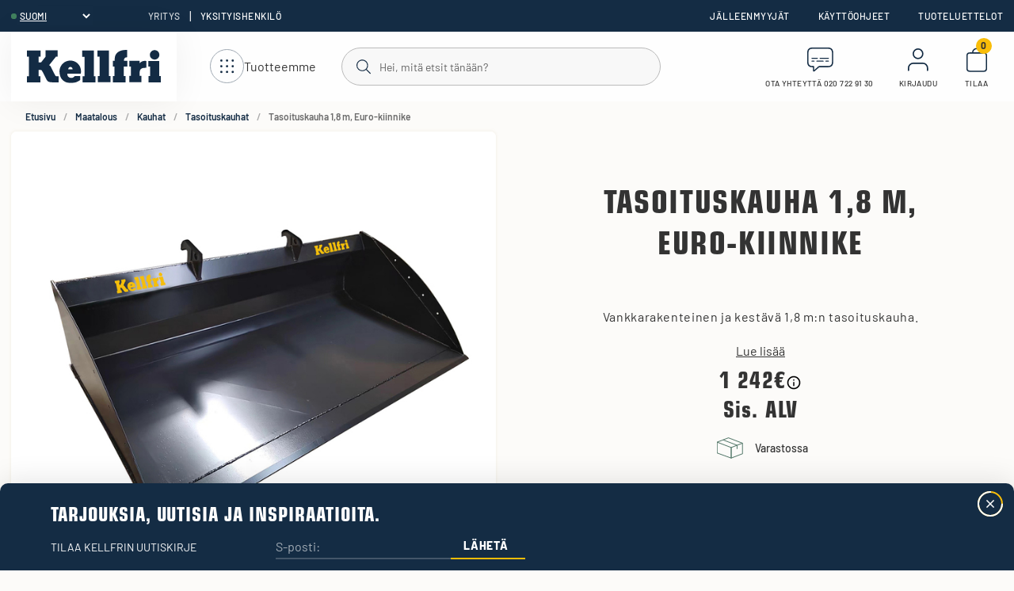

--- FILE ---
content_type: text/html; charset=utf-8
request_url: https://www.kellfri.fi/maatalous/kauhat/tasoituskauhat/26-plf3e1800-tasoituskauha-1-8-m-euro-kiinnike
body_size: 42980
content:
<!DOCTYPE html>
<html lang="fi">
<head>
    
<meta charset="utf-8" />
<meta name="viewport" content="width=device-width, initial-scale=1.0" />
<title>Tasoituskauha 1,8 m, Euro | Etukuormaaja | Kellfri </title>
<link rel="stylesheet" type="text/css" href="/ui/css/kellfri.min.css?v=3CECVx7UCsLUvwW56q2h5-RZ9a3Jowqpbae0nwIM3CY" />
    <link rel="apple-touch-icon" href="/storage/0713512506ECB7DEC70E919CF5ED6BD25E370A13E89F0CD8E71D2F6CE7D4DB91/6e9055c6d0f4473e90b4aba8f5049036/41-43-1-png.Png/media/dd502a35481d4ed6b5601fdb98de15e4/favicon.png" type="" />
    <link rel="icon" href="/storage/0713512506ECB7DEC70E919CF5ED6BD25E370A13E89F0CD8E71D2F6CE7D4DB91/6e9055c6d0f4473e90b4aba8f5049036/41-43-1-png.Png/media/dd502a35481d4ed6b5601fdb98de15e4/favicon.png" type="image/png" />
    <link rel="icon" href="/storage/0713512506ECB7DEC70E919CF5ED6BD25E370A13E89F0CD8E71D2F6CE7D4DB91/6e9055c6d0f4473e90b4aba8f5049036/41-43-1-png.Png/media/dd502a35481d4ed6b5601fdb98de15e4/favicon.png" type="image/png" />
    <link rel="icon" href="/storage/2B039F12B1E900B4BEF569045A24E57FF02898102A5D037A1EE7CC2245EEBECA/6e9055c6d0f4473e90b4aba8f5049036/31-32-1-png.Png/media/dd502a35481d4ed6b5601fdb98de15e4/favicon.png" type="image/png" />
    <link rel="icon" href="/storage/4CFE444030CEF5954FC538902472F6EE8BC65C30D9046E7013A7CEE09AEE5A2E/6e9055c6d0f4473e90b4aba8f5049036/15-16-1-png.Png/media/dd502a35481d4ed6b5601fdb98de15e4/favicon.png" type="image/png" />
    <link rel="shortcut icon" href="/storage/3B01257E8989812F62EC00E12D7C5DF610BE270D891AC2182CC1A2E7B96D2669/6e9055c6d0f4473e90b4aba8f5049036/15-16-1-png.Icon/media/dd502a35481d4ed6b5601fdb98de15e4/favicon.ico" type="" />
    <meta name="description" content="Kellfrin Euro-kiinnikkeill&#xE4; varustettu 1,8 m:n tasoituskauha sopii t&#xE4;ydellisesti maat&#xF6;ihin. Kauhan matala takareuna mahdollistaa hyv&#xE4;n n&#xE4;kyvyyden hytist&#xE4;. Osta kauhat Kellfrilt&#xE4;." />

    <link rel="canonical" href="https://www.kellfri.fi/maatalous/kauhat/tasoituskauhat/26-plf3e1800-tasoituskauha-1-8-m-euro-kiinnike" />

    <meta name="robots" content="index,follow" />


    <meta property="og:title" content="Tasoituskauha 1,8 m, Euro | Etukuormaaja | Kellfri" />
    <meta property="og:type" content="website" />
            <meta property="og:image" content="https://www.kellfri.fi/storage/BF17B9035634FADA21D3676FD61233654CF5B1E7F329BBF6F449FA39EC6E9A3C/afbdc2ad39064bea906f4f8bb691ad2d/jpg/media/a292e81744964a4bb682430d227cd22c/26-PLF3%20skopa.jpg" />
                <meta property="og:image:secure_url" content="https://www.kellfri.fi/storage/BF17B9035634FADA21D3676FD61233654CF5B1E7F329BBF6F449FA39EC6E9A3C/afbdc2ad39064bea906f4f8bb691ad2d/jpg/media/a292e81744964a4bb682430d227cd22c/26-PLF3%20skopa.jpg" />
                <meta property="og:image:width" content="1200" />
                <meta property="og:image:height" content="1200" />
                <meta property="og:image:type" content="image/jpeg" />
            <meta property="og:image" content="https://www.kellfri.fi/storage/04BAD9EBD8FBB4AAAD7BF400D04C072C500BB9C8056B0ED96D23FB8047CAB6B8/a461a7e1bca94af1ab9bab818f9f8fb3/jpg/media/8799f89900a14f04b814798cefc63a9a/26-PLF3E%20ritning%2005.jpg" />
                <meta property="og:image:secure_url" content="https://www.kellfri.fi/storage/04BAD9EBD8FBB4AAAD7BF400D04C072C500BB9C8056B0ED96D23FB8047CAB6B8/a461a7e1bca94af1ab9bab818f9f8fb3/jpg/media/8799f89900a14f04b814798cefc63a9a/26-PLF3E%20ritning%2005.jpg" />
                <meta property="og:image:width" content="1200" />
                <meta property="og:image:height" content="1200" />
                <meta property="og:image:type" content="image/jpeg" />
            <meta property="og:image" content="https://www.kellfri.fi/storage/E83E0FFDFF9EDF0E63CA5FE4E97F15FB8880AFD7FC922B53226DE3FFE7950F53/f953c552e8834103a74011bffa37f33e/jpg/media/f4d547c083914f559f9782668537e733/26-PLF3E1800%20ritning.jpg" />
                <meta property="og:image:secure_url" content="https://www.kellfri.fi/storage/E83E0FFDFF9EDF0E63CA5FE4E97F15FB8880AFD7FC922B53226DE3FFE7950F53/f953c552e8834103a74011bffa37f33e/jpg/media/f4d547c083914f559f9782668537e733/26-PLF3E1800%20ritning.jpg" />
                <meta property="og:image:width" content="1200" />
                <meta property="og:image:height" content="1200" />
                <meta property="og:image:type" content="image/jpeg" />
            <meta property="og:image" content="https://www.kellfri.fi/storage/294C6D277F50CF96074BDDA8A4BA3888157D0FEE4DBC2F3802CD3A2FEEDA6887/c1809dacd9a446a8a72a23199b481314/jpg/media/7893b85bd33547a691d475a3dedc3f5a/26-PLF3E1800%20Planeringsskopa-398.jpg" />
                <meta property="og:image:secure_url" content="https://www.kellfri.fi/storage/294C6D277F50CF96074BDDA8A4BA3888157D0FEE4DBC2F3802CD3A2FEEDA6887/c1809dacd9a446a8a72a23199b481314/jpg/media/7893b85bd33547a691d475a3dedc3f5a/26-PLF3E1800%20Planeringsskopa-398.jpg" />
                <meta property="og:image:width" content="1200" />
                <meta property="og:image:height" content="1200" />
                <meta property="og:image:type" content="image/jpeg" />
            <meta property="og:image" content="https://www.kellfri.fi/storage/2D14EFFAC995E72FDE734E968169C2B95867B8403CE8E9EBE9FA6CC86B159687/4757e225d3494219b436d3f0b675a793/jpg/media/4702369f38b9483981d25a7aad67f3fa/26-PLF3E1800%20Planeringsskopa-309.jpg" />
                <meta property="og:image:secure_url" content="https://www.kellfri.fi/storage/2D14EFFAC995E72FDE734E968169C2B95867B8403CE8E9EBE9FA6CC86B159687/4757e225d3494219b436d3f0b675a793/jpg/media/4702369f38b9483981d25a7aad67f3fa/26-PLF3E1800%20Planeringsskopa-309.jpg" />
                <meta property="og:image:width" content="1200" />
                <meta property="og:image:height" content="1200" />
                <meta property="og:image:type" content="image/jpeg" />
            <meta property="og:image" content="https://www.kellfri.fi/storage/1D3904655C95F29FF0DB6AA52AC164D6A999C328693F9FC026F9FC0767CC4D52/65ae060463744e4db8adc04f5ca7d8b6/jpg/media/bde2fb32780144cca4726815afa00f41/26-PLF3E1800%20Planeringsskopa-310.jpg" />
                <meta property="og:image:secure_url" content="https://www.kellfri.fi/storage/1D3904655C95F29FF0DB6AA52AC164D6A999C328693F9FC026F9FC0767CC4D52/65ae060463744e4db8adc04f5ca7d8b6/jpg/media/bde2fb32780144cca4726815afa00f41/26-PLF3E1800%20Planeringsskopa-310.jpg" />
                <meta property="og:image:width" content="1200" />
                <meta property="og:image:height" content="1200" />
                <meta property="og:image:type" content="image/jpeg" />
            <meta property="og:image" content="https://www.kellfri.fi/storage/E506A89383C335670B6D54AAC6021653A0654210DF6C44B949FEB1F651C1AFF4/347c855293bf47e0ac2a948fff8e1c7a/jpg/media/501576007ffc42a381941f9772fb9409/26-PLF3E1800%20Planeringsskopa-394.jpg" />
                <meta property="og:image:secure_url" content="https://www.kellfri.fi/storage/E506A89383C335670B6D54AAC6021653A0654210DF6C44B949FEB1F651C1AFF4/347c855293bf47e0ac2a948fff8e1c7a/jpg/media/501576007ffc42a381941f9772fb9409/26-PLF3E1800%20Planeringsskopa-394.jpg" />
                <meta property="og:image:width" content="1200" />
                <meta property="og:image:height" content="1200" />
                <meta property="og:image:type" content="image/jpeg" />
            <meta property="og:image" content="https://www.kellfri.fi/storage/EA2244DFCA48F049544BCF10E9F012A86C602FAC8FFBAFB18F3D372A0C72643E/aebdf63035dd454faee53e5894e59d71/jpg/media/fc54bafb6c9a44118d8f2d9b3ac890a9/26-PLF3E1800%20Planeringsskopa-400.jpg" />
                <meta property="og:image:secure_url" content="https://www.kellfri.fi/storage/EA2244DFCA48F049544BCF10E9F012A86C602FAC8FFBAFB18F3D372A0C72643E/aebdf63035dd454faee53e5894e59d71/jpg/media/fc54bafb6c9a44118d8f2d9b3ac890a9/26-PLF3E1800%20Planeringsskopa-400.jpg" />
                <meta property="og:image:width" content="1200" />
                <meta property="og:image:height" content="1200" />
                <meta property="og:image:type" content="image/jpeg" />
            <meta property="og:image" content="https://www.kellfri.fi/storage/40F2B502339638A7CA05746237501A33EC70CE698A22A2160BF10D5863A75319/adc0d2ea35eb49eaa58bb18eda7ab1c0/jpg/media/2ad557a7c66d43f5905fb290e871444f/26-PLF3E1800%20Planeringsskopa-306.jpg" />
                <meta property="og:image:secure_url" content="https://www.kellfri.fi/storage/40F2B502339638A7CA05746237501A33EC70CE698A22A2160BF10D5863A75319/adc0d2ea35eb49eaa58bb18eda7ab1c0/jpg/media/2ad557a7c66d43f5905fb290e871444f/26-PLF3E1800%20Planeringsskopa-306.jpg" />
                <meta property="og:image:width" content="1200" />
                <meta property="og:image:height" content="1200" />
                <meta property="og:image:type" content="image/jpeg" />
            <meta property="og:image" content="https://www.kellfri.fi/storage/2DD4F5778BCB3F3C4F5142D3FE2492B0971C8999736DEDCF375873B3DF56C033/0da8581af33a491a81e7e35d426fdae7/jpg/media/1fa7395d86f14eb0b54848602ca337af/26-PLF3E1800%20Planeringsskopa-312.jpg" />
                <meta property="og:image:secure_url" content="https://www.kellfri.fi/storage/2DD4F5778BCB3F3C4F5142D3FE2492B0971C8999736DEDCF375873B3DF56C033/0da8581af33a491a81e7e35d426fdae7/jpg/media/1fa7395d86f14eb0b54848602ca337af/26-PLF3E1800%20Planeringsskopa-312.jpg" />
                <meta property="og:image:width" content="1200" />
                <meta property="og:image:height" content="1200" />
                <meta property="og:image:type" content="image/jpeg" />
            <meta property="og:image" content="https://www.kellfri.fi/storage/FD3F1241B845A84EE630767D9CF5B868F29BD35FAC92762867F7848EA3E70D00/c81361bc633c4ccbaef234f8248c9d7d/jpg/media/3613e7b269504016980caa55afbc4fd8/26-PLF3E1800%20Planeringsskopa-401.jpg" />
                <meta property="og:image:secure_url" content="https://www.kellfri.fi/storage/FD3F1241B845A84EE630767D9CF5B868F29BD35FAC92762867F7848EA3E70D00/c81361bc633c4ccbaef234f8248c9d7d/jpg/media/3613e7b269504016980caa55afbc4fd8/26-PLF3E1800%20Planeringsskopa-401.jpg" />
                <meta property="og:image:width" content="1200" />
                <meta property="og:image:height" content="1200" />
                <meta property="og:image:type" content="image/jpeg" />
            <meta property="og:image" content="https://www.kellfri.fi/storage/158B37081120B6ECB350C54C6C569283529EC900B4C80486337C1AA2FD956C21/6879737f80ef4f9d85d0b85589f944d3/jpg/media/4650361bb5a3477b9cc215afbbee8a43/26-PLF3E1800%20Planeringsskopa-314.jpg" />
                <meta property="og:image:secure_url" content="https://www.kellfri.fi/storage/158B37081120B6ECB350C54C6C569283529EC900B4C80486337C1AA2FD956C21/6879737f80ef4f9d85d0b85589f944d3/jpg/media/4650361bb5a3477b9cc215afbbee8a43/26-PLF3E1800%20Planeringsskopa-314.jpg" />
                <meta property="og:image:width" content="1200" />
                <meta property="og:image:height" content="1200" />
                <meta property="og:image:type" content="image/jpeg" />
            <meta property="og:image" content="https://www.kellfri.fi/storage/B1E991A8E3CACCD9045F4DCB69ECEF69BAD5022C7D379062DA64565BBCE1BB5B/d3f3e5456f4c4e59b309a83749947ed8/jpg/media/a2f77d66f1394099a37dcca6ddcfde11/26-PLF3E1800%20Planeringsskopa-313.jpg" />
                <meta property="og:image:secure_url" content="https://www.kellfri.fi/storage/B1E991A8E3CACCD9045F4DCB69ECEF69BAD5022C7D379062DA64565BBCE1BB5B/d3f3e5456f4c4e59b309a83749947ed8/jpg/media/a2f77d66f1394099a37dcca6ddcfde11/26-PLF3E1800%20Planeringsskopa-313.jpg" />
                <meta property="og:image:width" content="1200" />
                <meta property="og:image:height" content="1200" />
                <meta property="og:image:type" content="image/jpeg" />
            <meta property="og:image" content="https://www.kellfri.fi/storage/D0AE8DD3DBE51CC47B74EABCD885BDAB2396B8613E952437B057904B7ABD3E17/171caaa79d584305b5bc6d3c91843ba4/jpg/media/9f076036f707469ba84fb8c38050ea07/26-PLF3E1800%20Planeringsskopa-393.jpg" />
                <meta property="og:image:secure_url" content="https://www.kellfri.fi/storage/D0AE8DD3DBE51CC47B74EABCD885BDAB2396B8613E952437B057904B7ABD3E17/171caaa79d584305b5bc6d3c91843ba4/jpg/media/9f076036f707469ba84fb8c38050ea07/26-PLF3E1800%20Planeringsskopa-393.jpg" />
                <meta property="og:image:width" content="1200" />
                <meta property="og:image:height" content="1200" />
                <meta property="og:image:type" content="image/jpeg" />
            <meta property="og:image" content="https://www.kellfri.fi/storage/B21BC9F347A7ADEBED1339D514CE1770288B7DC2D175BB32AE6B263510ED2620/51f53bb7c3ba49179cf88611a8d149c7/jpg/media/f828fca803a34778b81e75c31d6ef77f/26-PLF3E1800%20Planeringsskopa-316.jpg" />
                <meta property="og:image:secure_url" content="https://www.kellfri.fi/storage/B21BC9F347A7ADEBED1339D514CE1770288B7DC2D175BB32AE6B263510ED2620/51f53bb7c3ba49179cf88611a8d149c7/jpg/media/f828fca803a34778b81e75c31d6ef77f/26-PLF3E1800%20Planeringsskopa-316.jpg" />
                <meta property="og:image:width" content="1200" />
                <meta property="og:image:height" content="1200" />
                <meta property="og:image:type" content="image/jpeg" />
            <meta property="og:image" content="https://www.kellfri.fi/storage/BC9F067990C135610C1677C43780C151D4E87AFAFFEA82AD39CEA34A757B6C12/f081ff7ad4344760b3940c01528d2e94/jpg/media/24250e55ab2a425c9a9b1f664f2501a0/26-PLF3E1800%20Planeringsskopa-303.jpg" />
                <meta property="og:image:secure_url" content="https://www.kellfri.fi/storage/BC9F067990C135610C1677C43780C151D4E87AFAFFEA82AD39CEA34A757B6C12/f081ff7ad4344760b3940c01528d2e94/jpg/media/24250e55ab2a425c9a9b1f664f2501a0/26-PLF3E1800%20Planeringsskopa-303.jpg" />
                <meta property="og:image:width" content="1200" />
                <meta property="og:image:height" content="1200" />
                <meta property="og:image:type" content="image/jpeg" />
            <meta property="og:image" content="https://www.kellfri.fi/storage/3FC0F82A3F1C7E560977457DE2A0B4B7E1B75F42D06C6E73FCD0B99260B6363E/192e2b10ec724e6e884b5dc3e5cfc832/jpg/media/c7a82a094f7b445b8398d8ca8b589d85/26-PLF3E1800%20Planeringsskopa-272.jpg" />
                <meta property="og:image:secure_url" content="https://www.kellfri.fi/storage/3FC0F82A3F1C7E560977457DE2A0B4B7E1B75F42D06C6E73FCD0B99260B6363E/192e2b10ec724e6e884b5dc3e5cfc832/jpg/media/c7a82a094f7b445b8398d8ca8b589d85/26-PLF3E1800%20Planeringsskopa-272.jpg" />
                <meta property="og:image:width" content="1200" />
                <meta property="og:image:height" content="1200" />
                <meta property="og:image:type" content="image/jpeg" />
            <meta property="og:image" content="https://www.kellfri.fi/storage/0BC17F7906A16AB75F740313A399177B8B6ED793E6D98E7B4D4B3A406460004E/806a56dc8355400ca8526dde8169533b/jpg/media/dd5d67ed1ac44ffca071f98bade61e7d/26-PLF3E1800%20Planeringsskopa-392.jpg" />
                <meta property="og:image:secure_url" content="https://www.kellfri.fi/storage/0BC17F7906A16AB75F740313A399177B8B6ED793E6D98E7B4D4B3A406460004E/806a56dc8355400ca8526dde8169533b/jpg/media/dd5d67ed1ac44ffca071f98bade61e7d/26-PLF3E1800%20Planeringsskopa-392.jpg" />
                <meta property="og:image:width" content="1200" />
                <meta property="og:image:height" content="1200" />
                <meta property="og:image:type" content="image/jpeg" />
            <meta property="og:image" content="https://www.kellfri.fi/storage/67174A924B5F09DE0029E368C23B79BAF22C6B14F0CEF8677CFE6682CAD7AAD2/4df374e011114bf88a150f3e36de2922/jpg/media/0ad28bd4dc51475f918b5accf6e60734/26-PLF3E1800%20Planeringsskopa-402.jpg" />
                <meta property="og:image:secure_url" content="https://www.kellfri.fi/storage/67174A924B5F09DE0029E368C23B79BAF22C6B14F0CEF8677CFE6682CAD7AAD2/4df374e011114bf88a150f3e36de2922/jpg/media/0ad28bd4dc51475f918b5accf6e60734/26-PLF3E1800%20Planeringsskopa-402.jpg" />
                <meta property="og:image:width" content="1200" />
                <meta property="og:image:height" content="1200" />
                <meta property="og:image:type" content="image/jpeg" />
            <meta property="og:image" content="https://www.kellfri.fi/storage/222D0D8DE66E889E22148D6D43652823BA7727CE82A01C754BEB38D1925C873C/02cbcbcb02cd421bad69b6570ed548d7/jpg/media/4abfa676c9ae4b68bf06002ff409f481/26-PLF3E1800%20Planeringsskopa-325.jpg" />
                <meta property="og:image:secure_url" content="https://www.kellfri.fi/storage/222D0D8DE66E889E22148D6D43652823BA7727CE82A01C754BEB38D1925C873C/02cbcbcb02cd421bad69b6570ed548d7/jpg/media/4abfa676c9ae4b68bf06002ff409f481/26-PLF3E1800%20Planeringsskopa-325.jpg" />
                <meta property="og:image:width" content="1200" />
                <meta property="og:image:height" content="1200" />
                <meta property="og:image:type" content="image/jpeg" />
            <meta property="og:image" content="https://www.kellfri.fi/storage/A58793DB8143CF3FD6D9FE008C8E8C91DA3C39394B1D7421E42FF8FC81C9ABE7/d49ec94a7be74cd5bd376cccdbe9e25f/jpg/media/de7d5f7d09ea445aaa782942aad1f4fe/26-PLF3E1800%20Planeringsskopa-320.jpg" />
                <meta property="og:image:secure_url" content="https://www.kellfri.fi/storage/A58793DB8143CF3FD6D9FE008C8E8C91DA3C39394B1D7421E42FF8FC81C9ABE7/d49ec94a7be74cd5bd376cccdbe9e25f/jpg/media/de7d5f7d09ea445aaa782942aad1f4fe/26-PLF3E1800%20Planeringsskopa-320.jpg" />
                <meta property="og:image:width" content="1200" />
                <meta property="og:image:height" content="1200" />
                <meta property="og:image:type" content="image/jpeg" />
            <meta property="og:image" content="https://www.kellfri.fi/storage/36FF76FDA7CA6E306A60232932B03299F1E30E6328A98BCCFFE0F9EABB8D0556/a3b88fd5f2594cd8b14098652458fd14/jpg/media/588c549eae8446fca5e5f1e35ef6a324/26-PLF3E1800%20Planeringsskopa-270.jpg" />
                <meta property="og:image:secure_url" content="https://www.kellfri.fi/storage/36FF76FDA7CA6E306A60232932B03299F1E30E6328A98BCCFFE0F9EABB8D0556/a3b88fd5f2594cd8b14098652458fd14/jpg/media/588c549eae8446fca5e5f1e35ef6a324/26-PLF3E1800%20Planeringsskopa-270.jpg" />
                <meta property="og:image:width" content="1200" />
                <meta property="og:image:height" content="1200" />
                <meta property="og:image:type" content="image/jpeg" />
            <meta property="og:image" content="https://www.kellfri.fi/storage/AFEA5F0692D9BBC41F69B552E212FBAB3412053D3E2FD8C88882CEB5D3C17C0A/1ac5b64b1f344e0f8433436315c1ad85/jpg/media/0ee2a3141e83403cba293012aa695b74/26-PLF3E1800%20Planeringsskopa-268.jpg" />
                <meta property="og:image:secure_url" content="https://www.kellfri.fi/storage/AFEA5F0692D9BBC41F69B552E212FBAB3412053D3E2FD8C88882CEB5D3C17C0A/1ac5b64b1f344e0f8433436315c1ad85/jpg/media/0ee2a3141e83403cba293012aa695b74/26-PLF3E1800%20Planeringsskopa-268.jpg" />
                <meta property="og:image:width" content="1200" />
                <meta property="og:image:height" content="1200" />
                <meta property="og:image:type" content="image/jpeg" />
            <meta property="og:image" content="https://www.kellfri.fi/storage/C2526BF040D4A5BFA94F8C8D16C1B91CF8DB57AEBB2E5597BCDFDF9C72272E5D/d7611f4eeb884566a12aab211282fd1a/jpg/media/f909e20df9ae4a29ae3384784c0d0373/26-PLF3E1800%20Planeringsskopa-305.jpg" />
                <meta property="og:image:secure_url" content="https://www.kellfri.fi/storage/C2526BF040D4A5BFA94F8C8D16C1B91CF8DB57AEBB2E5597BCDFDF9C72272E5D/d7611f4eeb884566a12aab211282fd1a/jpg/media/f909e20df9ae4a29ae3384784c0d0373/26-PLF3E1800%20Planeringsskopa-305.jpg" />
                <meta property="og:image:width" content="1200" />
                <meta property="og:image:height" content="1200" />
                <meta property="og:image:type" content="image/jpeg" />
            <meta property="og:image" content="https://www.kellfri.fi/storage/6B51CE39B5D302D7484E7BACA072C0511871ED0C4C068BEF0B0474D2DCC3AA67/9c84a7152f8a45eb95d3cfdb2798e518/jpg/media/92bbd49a534c49088d2ef8a7f2c5dcb7/26-PLF3E1800%20Planeringsskopa-298.jpg" />
                <meta property="og:image:secure_url" content="https://www.kellfri.fi/storage/6B51CE39B5D302D7484E7BACA072C0511871ED0C4C068BEF0B0474D2DCC3AA67/9c84a7152f8a45eb95d3cfdb2798e518/jpg/media/92bbd49a534c49088d2ef8a7f2c5dcb7/26-PLF3E1800%20Planeringsskopa-298.jpg" />
                <meta property="og:image:width" content="1200" />
                <meta property="og:image:height" content="1200" />
                <meta property="og:image:type" content="image/jpeg" />
            <meta property="og:image" content="https://www.kellfri.fi/storage/1DF1F0758F56DDD39638E6900AE210D568EC63FE4AC9F1410416F5BA0D99754F/ad0fbcd9abb9406ea4c2f5e17682a478/jpg/media/c685331a13e3406f8c8d6aff8f7d8f83/26-PLF3E1800%20Planeringsskopa-326.jpg" />
                <meta property="og:image:secure_url" content="https://www.kellfri.fi/storage/1DF1F0758F56DDD39638E6900AE210D568EC63FE4AC9F1410416F5BA0D99754F/ad0fbcd9abb9406ea4c2f5e17682a478/jpg/media/c685331a13e3406f8c8d6aff8f7d8f83/26-PLF3E1800%20Planeringsskopa-326.jpg" />
                <meta property="og:image:width" content="1200" />
                <meta property="og:image:height" content="1200" />
                <meta property="og:image:type" content="image/jpeg" />
            <meta property="og:image" content="https://www.kellfri.fi/storage/BBA637E8D6688B1F645F4E3F430559451BFA5B24B734D7E5C58C025A3BCA85B0/7ff356e2cbaa4208bb2b7c10cafa89ec/jpg/media/c931a548820c4c369fbdf1151adf1be4/26-PLF3E1800%20Planeringsskopa-411.jpg" />
                <meta property="og:image:secure_url" content="https://www.kellfri.fi/storage/BBA637E8D6688B1F645F4E3F430559451BFA5B24B734D7E5C58C025A3BCA85B0/7ff356e2cbaa4208bb2b7c10cafa89ec/jpg/media/c931a548820c4c369fbdf1151adf1be4/26-PLF3E1800%20Planeringsskopa-411.jpg" />
                <meta property="og:image:width" content="1200" />
                <meta property="og:image:height" content="1200" />
                <meta property="og:image:type" content="image/jpeg" />
            <meta property="og:image" content="https://www.kellfri.fi/storage/37F6B030631DB7C9CB6E05654AEB8663F2ED76DEB12A6CDA6A9DACA9E067902A/6c90d1340baf4b6b89136650b58f3cd8/jpg/media/7cb6e3aa779b4265b8eac272809ff1db/26-PLF3E1800%20Planeringsskopa-328.jpg" />
                <meta property="og:image:secure_url" content="https://www.kellfri.fi/storage/37F6B030631DB7C9CB6E05654AEB8663F2ED76DEB12A6CDA6A9DACA9E067902A/6c90d1340baf4b6b89136650b58f3cd8/jpg/media/7cb6e3aa779b4265b8eac272809ff1db/26-PLF3E1800%20Planeringsskopa-328.jpg" />
                <meta property="og:image:width" content="1200" />
                <meta property="og:image:height" content="1200" />
                <meta property="og:image:type" content="image/jpeg" />
            <meta property="og:image" content="https://www.kellfri.fi/storage/FE6AA66EBDE4C686239D42A1612AA22F2DF62E03A37FD020BAB3F3CB655AA6F0/9ec32ae4a92e4d54b4691e0b9dbd8847/jpg/media/9bbd17f6e6bd4818ac58736137caf4cb/26-PLF3E1800%20Planeringsskopa-330.jpg" />
                <meta property="og:image:secure_url" content="https://www.kellfri.fi/storage/FE6AA66EBDE4C686239D42A1612AA22F2DF62E03A37FD020BAB3F3CB655AA6F0/9ec32ae4a92e4d54b4691e0b9dbd8847/jpg/media/9bbd17f6e6bd4818ac58736137caf4cb/26-PLF3E1800%20Planeringsskopa-330.jpg" />
                <meta property="og:image:width" content="1200" />
                <meta property="og:image:height" content="1200" />
                <meta property="og:image:type" content="image/jpeg" />
            <meta property="og:image" content="https://www.kellfri.fi/storage/DA223BA5D609952009432F31D864EF2C5FF2344F718E9132CBFA2186C2C75409/223f76e2f52d47058ceca89d03e115df/jpg/media/c5aeed7fea78406cac6431cc1c4bbbbe/26-PLF3E1800%20Planeringsskopa-331.jpg" />
                <meta property="og:image:secure_url" content="https://www.kellfri.fi/storage/DA223BA5D609952009432F31D864EF2C5FF2344F718E9132CBFA2186C2C75409/223f76e2f52d47058ceca89d03e115df/jpg/media/c5aeed7fea78406cac6431cc1c4bbbbe/26-PLF3E1800%20Planeringsskopa-331.jpg" />
                <meta property="og:image:width" content="1200" />
                <meta property="og:image:height" content="1200" />
                <meta property="og:image:type" content="image/jpeg" />
            <meta property="og:image" content="https://www.kellfri.fi/storage/E7EEDB3F4411F4140DEDD5570E602165EFF2AAE9B8772EF3D680C9073E9AB153/6762049917d84f51a038de9947043032/jpg/media/904ec25ee42d4f21902e7ef7cd3dca08/26-PLF3E1800%20Planeringsskopa-332.jpg" />
                <meta property="og:image:secure_url" content="https://www.kellfri.fi/storage/E7EEDB3F4411F4140DEDD5570E602165EFF2AAE9B8772EF3D680C9073E9AB153/6762049917d84f51a038de9947043032/jpg/media/904ec25ee42d4f21902e7ef7cd3dca08/26-PLF3E1800%20Planeringsskopa-332.jpg" />
                <meta property="og:image:width" content="1200" />
                <meta property="og:image:height" content="1200" />
                <meta property="og:image:type" content="image/jpeg" />
            <meta property="og:image" content="https://www.kellfri.fi/storage/871D890906250B6A014177BF5733C03A083BA58FB5BB6E90712EFC8DFA888F1B/74f704c9ace447de9ddf2dd356a37aff/jpg/media/221be3324d894717a80aacf3e2d4b9b6/26-PLF3E1800%20Planeringsskopa-403.jpg" />
                <meta property="og:image:secure_url" content="https://www.kellfri.fi/storage/871D890906250B6A014177BF5733C03A083BA58FB5BB6E90712EFC8DFA888F1B/74f704c9ace447de9ddf2dd356a37aff/jpg/media/221be3324d894717a80aacf3e2d4b9b6/26-PLF3E1800%20Planeringsskopa-403.jpg" />
                <meta property="og:image:width" content="1200" />
                <meta property="og:image:height" content="1200" />
                <meta property="og:image:type" content="image/jpeg" />
            <meta property="og:image" content="https://www.kellfri.fi/storage/B78CF596B217B61DDB4ECD62F4E8822DF28AE951423CDDE07AD6AED0A1AC1F1C/b4376dfd23c441f195d61baf330af653/jpg/media/cdfe66920c794810bc6647179812b958/26-PLF3E1800%20Planeringsskopa-404.jpg" />
                <meta property="og:image:secure_url" content="https://www.kellfri.fi/storage/B78CF596B217B61DDB4ECD62F4E8822DF28AE951423CDDE07AD6AED0A1AC1F1C/b4376dfd23c441f195d61baf330af653/jpg/media/cdfe66920c794810bc6647179812b958/26-PLF3E1800%20Planeringsskopa-404.jpg" />
                <meta property="og:image:width" content="1200" />
                <meta property="og:image:height" content="1200" />
                <meta property="og:image:type" content="image/jpeg" />
            <meta property="og:image" content="https://www.kellfri.fi/storage/69EB0C6C590E925AB2D6F84260F6FE49A185BF4C49BCCB5B873AB7711E40DAFE/55274043acb8434b820bfa8b2a60ee97/jpg/media/9ca788b3f7954edf83841b538dc0c816/26-PLF3E1800%20Planeringsskopa-321.jpg" />
                <meta property="og:image:secure_url" content="https://www.kellfri.fi/storage/69EB0C6C590E925AB2D6F84260F6FE49A185BF4C49BCCB5B873AB7711E40DAFE/55274043acb8434b820bfa8b2a60ee97/jpg/media/9ca788b3f7954edf83841b538dc0c816/26-PLF3E1800%20Planeringsskopa-321.jpg" />
                <meta property="og:image:width" content="1200" />
                <meta property="og:image:height" content="1200" />
                <meta property="og:image:type" content="image/jpeg" />
            <meta property="og:image" content="https://www.kellfri.fi/storage/8D8392CECEB43A0C285DCF904CDC5FE4C9FDB8D3D466F040939E63C0D3533E64/6434dd17001848ed966b82eac7cba9cb/jpg/media/5387172f5e4e46f895f7c8c7a08ed7f5/26-PLF3E1800%20Planeringsskopa-324.jpg" />
                <meta property="og:image:secure_url" content="https://www.kellfri.fi/storage/8D8392CECEB43A0C285DCF904CDC5FE4C9FDB8D3D466F040939E63C0D3533E64/6434dd17001848ed966b82eac7cba9cb/jpg/media/5387172f5e4e46f895f7c8c7a08ed7f5/26-PLF3E1800%20Planeringsskopa-324.jpg" />
                <meta property="og:image:width" content="1200" />
                <meta property="og:image:height" content="1200" />
                <meta property="og:image:type" content="image/jpeg" />
            <meta property="og:image" content="https://www.kellfri.fi/storage/11FA8845D059253AEC90D32B80B81D8E6FD8EA6757C66F31F5C4F370198BB769/c0d67e23b4d04a4e96c8662ea100c6e6/jpg/media/60a1b51f6a9840e8b55200c8237f7e04/26-PLF3E1800%20Planeringsskopa-335.jpg" />
                <meta property="og:image:secure_url" content="https://www.kellfri.fi/storage/11FA8845D059253AEC90D32B80B81D8E6FD8EA6757C66F31F5C4F370198BB769/c0d67e23b4d04a4e96c8662ea100c6e6/jpg/media/60a1b51f6a9840e8b55200c8237f7e04/26-PLF3E1800%20Planeringsskopa-335.jpg" />
                <meta property="og:image:width" content="1200" />
                <meta property="og:image:height" content="1200" />
                <meta property="og:image:type" content="image/jpeg" />
            <meta property="og:image" content="https://www.kellfri.fi/storage/DDAA89F274D956BFA6F8614881DC0C10E92BC9D400532126F95E129DB04B7307/3d03aa0c6b854ca3bbc7c0ae21ef858d/jpg/media/361ac2b86af44578825aa4e5150928cb/26-PLF3E2000%20planeringsskopa%2001.jpg" />
                <meta property="og:image:secure_url" content="https://www.kellfri.fi/storage/DDAA89F274D956BFA6F8614881DC0C10E92BC9D400532126F95E129DB04B7307/3d03aa0c6b854ca3bbc7c0ae21ef858d/jpg/media/361ac2b86af44578825aa4e5150928cb/26-PLF3E2000%20planeringsskopa%2001.jpg" />
                <meta property="og:image:width" content="1200" />
                <meta property="og:image:height" content="1200" />
                <meta property="og:image:type" content="image/jpeg" />
            <meta property="og:image" content="https://www.kellfri.fi/storage/61D324D49F42FF80CF906058B46CEBEBE6B89DAAECC032F84AEFACE11B0EB88A/c6c83f409d9d41a79cddd65732d8d7d1/jpg/media/ce57be85e87f45f39ee152280d6dbc85/26-PLF3E2000%20planeringsskopa%2002.jpg" />
                <meta property="og:image:secure_url" content="https://www.kellfri.fi/storage/61D324D49F42FF80CF906058B46CEBEBE6B89DAAECC032F84AEFACE11B0EB88A/c6c83f409d9d41a79cddd65732d8d7d1/jpg/media/ce57be85e87f45f39ee152280d6dbc85/26-PLF3E2000%20planeringsskopa%2002.jpg" />
                <meta property="og:image:width" content="1200" />
                <meta property="og:image:height" content="1200" />
                <meta property="og:image:type" content="image/jpeg" />
            <meta property="og:image" content="https://www.kellfri.fi/storage/7D588B419F30DB2FA9A4154B9F987FAB48B05D0ECF6C45BBD96CF5F5C3A125CC/8418e07186444677b9b5e9fa3f9d9d47/jpg/media/edf7d4b052404e628036811c072bf3b5/26-PLF3E2000_40-TBM754CF%2002.jpg" />
                <meta property="og:image:secure_url" content="https://www.kellfri.fi/storage/7D588B419F30DB2FA9A4154B9F987FAB48B05D0ECF6C45BBD96CF5F5C3A125CC/8418e07186444677b9b5e9fa3f9d9d47/jpg/media/edf7d4b052404e628036811c072bf3b5/26-PLF3E2000_40-TBM754CF%2002.jpg" />
                <meta property="og:image:width" content="1200" />
                <meta property="og:image:height" content="1200" />
                <meta property="og:image:type" content="image/jpeg" />
            <meta property="og:image" content="https://www.kellfri.fi/storage/03B964120DC1E6677F584D9B20E7B514D5F3398E932CCB604D45AAF70EAA9E2F/49f86af185a24fcd93df6e4372e3af4f/jpg/media/edae871005ba418f997ef32cace061ec/26-PLF3E200%20planeringsskopa%2002.jpg" />
                <meta property="og:image:secure_url" content="https://www.kellfri.fi/storage/03B964120DC1E6677F584D9B20E7B514D5F3398E932CCB604D45AAF70EAA9E2F/49f86af185a24fcd93df6e4372e3af4f/jpg/media/edae871005ba418f997ef32cace061ec/26-PLF3E200%20planeringsskopa%2002.jpg" />
                <meta property="og:image:width" content="1200" />
                <meta property="og:image:height" content="1200" />
                <meta property="og:image:type" content="image/jpeg" />
            <meta property="og:image" content="https://www.kellfri.fi/storage/232DF9670BD3E03F234097CA7D30EBD1CB5C649E3A59E30A18FE9F6648E3E0CC/d2adc6d59bbd42b29056f9cdb558b67a/jpg/media/fe49b444324a4aea9bcb34f8c145f0dd/26-PLF3E200%20planeringsskopa%2004.jpg" />
                <meta property="og:image:secure_url" content="https://www.kellfri.fi/storage/232DF9670BD3E03F234097CA7D30EBD1CB5C649E3A59E30A18FE9F6648E3E0CC/d2adc6d59bbd42b29056f9cdb558b67a/jpg/media/fe49b444324a4aea9bcb34f8c145f0dd/26-PLF3E200%20planeringsskopa%2004.jpg" />
                <meta property="og:image:width" content="1200" />
                <meta property="og:image:height" content="1200" />
                <meta property="og:image:type" content="image/jpeg" />
            <meta property="og:image" content="https://www.kellfri.fi/storage/0DE51829A738AD8A46F83E2B8C63ED1AADC84B4A0D685AC6C525518D9B811FC0/fe7b0105d9fc4ad19f14c7b304e34897/jpg/media/b672ce9c4bcf4e56be92b90881e71a72/26-PLF3E200%20planeringsskopa%2006.jpg" />
                <meta property="og:image:secure_url" content="https://www.kellfri.fi/storage/0DE51829A738AD8A46F83E2B8C63ED1AADC84B4A0D685AC6C525518D9B811FC0/fe7b0105d9fc4ad19f14c7b304e34897/jpg/media/b672ce9c4bcf4e56be92b90881e71a72/26-PLF3E200%20planeringsskopa%2006.jpg" />
                <meta property="og:image:width" content="1200" />
                <meta property="og:image:height" content="1200" />
                <meta property="og:image:type" content="image/jpeg" />
            <meta property="og:image" content="https://www.kellfri.fi/storage/63E74D95FF2886138F4AC04E1CD7D78347FB4A29ECE4D6D497ADD1DF5304F958/59f20f445dfd41548acc67861e2a3807/jpg/media/6d7de3f2ac33433380a81bcaa233fbe0/26-PLF3E200%20planeringsskopa%2007.jpg" />
                <meta property="og:image:secure_url" content="https://www.kellfri.fi/storage/63E74D95FF2886138F4AC04E1CD7D78347FB4A29ECE4D6D497ADD1DF5304F958/59f20f445dfd41548acc67861e2a3807/jpg/media/6d7de3f2ac33433380a81bcaa233fbe0/26-PLF3E200%20planeringsskopa%2007.jpg" />
                <meta property="og:image:width" content="1200" />
                <meta property="og:image:height" content="1200" />
                <meta property="og:image:type" content="image/jpeg" />
            <meta property="og:image" content="https://www.kellfri.fi/storage/C9920B275D5C48BA36981730806DA61B01D84E78771DC6BB413FE37195E0DEF3/a4256bc470084cf686fd65187c1538a6/jpg/media/2f79147f5bbe4243b6d3d14d16484b07/26-PLF3E200%20planeringsskopa%2005.jpg" />
                <meta property="og:image:secure_url" content="https://www.kellfri.fi/storage/C9920B275D5C48BA36981730806DA61B01D84E78771DC6BB413FE37195E0DEF3/a4256bc470084cf686fd65187c1538a6/jpg/media/2f79147f5bbe4243b6d3d14d16484b07/26-PLF3E200%20planeringsskopa%2005.jpg" />
                <meta property="og:image:width" content="1200" />
                <meta property="og:image:height" content="1200" />
                <meta property="og:image:type" content="image/jpeg" />
            <meta property="og:image" content="https://www.kellfri.fi/storage/68D62DAD7D939411AEF7814D0C6352FA700DAC826B7D36C7123CAFC89C33C470/7047a0db798c4e8d9cd1017dc2f5edfb/jpg/media/4d3532a88d41490592e116a095739a36/26-PLF3E200%20planeringsskopa%2007b.jpg" />
                <meta property="og:image:secure_url" content="https://www.kellfri.fi/storage/68D62DAD7D939411AEF7814D0C6352FA700DAC826B7D36C7123CAFC89C33C470/7047a0db798c4e8d9cd1017dc2f5edfb/jpg/media/4d3532a88d41490592e116a095739a36/26-PLF3E200%20planeringsskopa%2007b.jpg" />
                <meta property="og:image:width" content="1200" />
                <meta property="og:image:height" content="1200" />
                <meta property="og:image:type" content="image/jpeg" />
            <meta property="og:image" content="https://www.kellfri.fi/storage/F64C40C0FCBF3C2647F9319AD87B91FC34B3D0799B4584E8F0305FD6E156A6A0/a878743e13d74319967166d81845f0fc/jpg/media/50eb81841f274f6eb7d1fbf71d265649/26-PLF3E200%20planeringsskopa%2008.jpg" />
                <meta property="og:image:secure_url" content="https://www.kellfri.fi/storage/F64C40C0FCBF3C2647F9319AD87B91FC34B3D0799B4584E8F0305FD6E156A6A0/a878743e13d74319967166d81845f0fc/jpg/media/50eb81841f274f6eb7d1fbf71d265649/26-PLF3E200%20planeringsskopa%2008.jpg" />
                <meta property="og:image:width" content="1200" />
                <meta property="og:image:height" content="1200" />
                <meta property="og:image:type" content="image/jpeg" />
            <meta property="og:image" content="https://www.kellfri.fi/storage/CFC5BC0FE66F74FDADC4FA46445DCD59CB6861D43F793D64BC53EB7D14510DAD/d52e2bbb8264416793f7fe8b99a9cc3f/jpg/media/84b67a1d75cb4e579220c2e7f7784cc3/26-PLF3E200%20planeringsskopa%2009.jpg" />
                <meta property="og:image:secure_url" content="https://www.kellfri.fi/storage/CFC5BC0FE66F74FDADC4FA46445DCD59CB6861D43F793D64BC53EB7D14510DAD/d52e2bbb8264416793f7fe8b99a9cc3f/jpg/media/84b67a1d75cb4e579220c2e7f7784cc3/26-PLF3E200%20planeringsskopa%2009.jpg" />
                <meta property="og:image:width" content="1200" />
                <meta property="og:image:height" content="1200" />
                <meta property="og:image:type" content="image/jpeg" />
            <meta property="og:image" content="https://www.kellfri.fi/storage/96E39E63575C272DAF19DDD500113911FB909B5B1ECFC6D2C4369A21C8E7FFFE/c89176a06b7a489c8254fcf852376ed2/jpg/media/a51e7443b6eb4393b77753114f2667f5/26-PLF3E2000_40-TBM754CF%2001.jpg" />
                <meta property="og:image:secure_url" content="https://www.kellfri.fi/storage/96E39E63575C272DAF19DDD500113911FB909B5B1ECFC6D2C4369A21C8E7FFFE/c89176a06b7a489c8254fcf852376ed2/jpg/media/a51e7443b6eb4393b77753114f2667f5/26-PLF3E2000_40-TBM754CF%2001.jpg" />
                <meta property="og:image:width" content="1200" />
                <meta property="og:image:height" content="1200" />
                <meta property="og:image:type" content="image/jpeg" />
            <meta property="og:image" content="https://www.kellfri.fi/storage/F3327C617F5E04929BC6FE9B061DC69CE0D73C8B18AE492B2D01AE12B0A0AEDA/7109e28b9d664c48a945e8260c41bd8d/jpg/media/769b6423071f44a7ae7a28f5f1d30e75/26-PLF3E%20ritning%2004.jpg" />
                <meta property="og:image:secure_url" content="https://www.kellfri.fi/storage/F3327C617F5E04929BC6FE9B061DC69CE0D73C8B18AE492B2D01AE12B0A0AEDA/7109e28b9d664c48a945e8260c41bd8d/jpg/media/769b6423071f44a7ae7a28f5f1d30e75/26-PLF3E%20ritning%2004.jpg" />
                <meta property="og:image:width" content="1200" />
                <meta property="og:image:height" content="1200" />
                <meta property="og:image:type" content="image/jpeg" />
            <meta property="og:image" content="https://www.kellfri.fi/storage/2DF0B9F490AB095C00318874881544A8215A5D287CC1140269A8C2EA198022A8/3bef72445ecd4ccd807244ae87cf90ae/jpg/media/9cd2fc47cf3c48ee8fa55f23ce36ed9e/26-PLF3E%20ritning%2003.jpg" />
                <meta property="og:image:secure_url" content="https://www.kellfri.fi/storage/2DF0B9F490AB095C00318874881544A8215A5D287CC1140269A8C2EA198022A8/3bef72445ecd4ccd807244ae87cf90ae/jpg/media/9cd2fc47cf3c48ee8fa55f23ce36ed9e/26-PLF3E%20ritning%2003.jpg" />
                <meta property="og:image:width" content="1200" />
                <meta property="og:image:height" content="1200" />
                <meta property="og:image:type" content="image/jpeg" />
            <meta property="og:image" content="https://www.kellfri.fi/storage/A284764E56D6583DD791C22F43E459E43530C02C4246B737C9BE52AF99CA6C32/9f6f9afa79e44a07b5c9e041488fa90c/jpg/media/d6c8c5778cce40b89ae856de0c9096ed/26-PLF3E%20ritning%2001.jpg" />
                <meta property="og:image:secure_url" content="https://www.kellfri.fi/storage/A284764E56D6583DD791C22F43E459E43530C02C4246B737C9BE52AF99CA6C32/9f6f9afa79e44a07b5c9e041488fa90c/jpg/media/d6c8c5778cce40b89ae856de0c9096ed/26-PLF3E%20ritning%2001.jpg" />
                <meta property="og:image:width" content="1200" />
                <meta property="og:image:height" content="1200" />
                <meta property="og:image:type" content="image/jpeg" />
            <meta property="og:image" content="https://www.kellfri.fi/storage/333FEE87015817B356DA738E5370EDF1E82013A8B02C8AB174FEC087FE752431/40dd735b098a4849920a1ec44bf8db21/jpg/media/ed92875195cb44cb97843dc6acfbab66/26-PLF3E%20ritning%2002.jpg" />
                <meta property="og:image:secure_url" content="https://www.kellfri.fi/storage/333FEE87015817B356DA738E5370EDF1E82013A8B02C8AB174FEC087FE752431/40dd735b098a4849920a1ec44bf8db21/jpg/media/ed92875195cb44cb97843dc6acfbab66/26-PLF3E%20ritning%2002.jpg" />
                <meta property="og:image:width" content="1200" />
                <meta property="og:image:height" content="1200" />
                <meta property="og:image:type" content="image/jpeg" />
        <meta property="og:image" content="https://www.kellfri.fi/storage/CC723DCD696AA2AB29CC7D09FE587609D1EC1992567B3FC4F87DB3A870D7C95D/9a03fe1c0ad94813a44c03877ceafbb9/svg/media/14d20ff78d68485a84664e6d48c8f2f1/logo-kellfri-logo-blue.svg" />
            <meta property="og:image:secure_url" content="https://www.kellfri.fi/storage/CC723DCD696AA2AB29CC7D09FE587609D1EC1992567B3FC4F87DB3A870D7C95D/9a03fe1c0ad94813a44c03877ceafbb9/svg/media/14d20ff78d68485a84664e6d48c8f2f1/logo-kellfri-logo-blue.svg" />
    <meta property="og:url" content="https://www.kellfri.fi/maatalous/kauhat/tasoituskauhat/26-plf3e1800-tasoituskauha-1-8-m-euro-kiinnike" />
    <meta property="og:description" content="Kellfrin Euro-kiinnikkeill&amp;#xE4; varustettu 1,8 m:n tasoituskauha sopii t&amp;#xE4;ydellisesti maat&amp;#xF6;ihin. Kauhan matala takareuna mahdollistaa hyv&amp;#xE4;n n&amp;#xE4;kyvyyden hytist&amp;#xE4;. Osta kauhat Kellfrilt&amp;#xE4;." />
    <meta property="og:locale" content="fi_FI" />
    <meta property="og:site_name" content="" />


<!-- Google Tag Manager --><script type="text/javascript">
(function(w){w.dataLayer = w.dataLayer || [];

})(window);
(function(w,d,s,l,i){w[l]=w[l]||[];w[l].push({'gtm.start':new Date().getTime(),event:'gtm.js'});var f=d.getElementsByTagName(s)[0],j=d.createElement(s),dl=l!='dataLayer'?'&l='+l:'';j.async=true;j.src='//www.googletagmanager.com/gtm.js?id='+i+dl;f.parentNode.insertBefore(j,f);})(window,document,'script','dataLayer','GTM-5K2DQR4G');
</script><!-- End Google Tag Manager -->
<script type="text/javascript">
window.dataLayer = window.dataLayer || [];
function gtag(){window.dataLayer.push(arguments);}
</script>
<!-- Google Tag Manager --><script type="text/javascript">
(function(w){w.dataLayer = w.dataLayer || [];

})(window);
(function(w,d,s,l,i){w[l]=w[l]||[];w[l].push({'gtm.start':new Date().getTime(),event:'gtm.js'});var f=d.getElementsByTagName(s)[0],j=d.createElement(s),dl=l!='dataLayer'?'&l='+l:'';j.async=true;j.src='//www.googletagmanager.com/gtm.js?id='+i+dl;f.parentNode.insertBefore(j,f);})(window,document,'script','dataLayer','GTM-5K2DQR4G');
</script><!-- End Google Tag Manager -->



    <link rel="alternate" hreflang="sv" href="https://www.kellfri.se/lantbruk/skopor/planeringsskopor/26-plf3e1800-planeringsskopa-1-8-m-euro" />
    <link rel="alternate" hreflang="en" href="https://www.kellfri.co.uk/agriculture/digger-buckets/grading-buckets/26-plf3e1800-grading-bucket-1-8-m-euro" />
    <link rel="alternate" hreflang="en" href="https://www.kellfri.com/agriculture/digger-buckets/grading-buckets/26-plf3e1800-grading-bucket-1-8-m-euro" />
    <link rel="alternate" hreflang="fi" href="https://www.kellfri.fi/maatalous/kauhat/tasoituskauhat/26-plf3e1800-tasoituskauha-1-8-m-euro-kiinnike" />
    <link rel="alternate" hreflang="nb" href="https://www.kellfri.no/jordbruk/skuffer/planeringsskuffer/26-plf3e1800-planeringsskuff-1-8-m-euro" />
    <link rel="alternate" hreflang="pl" href="https://www.kellfri.pl/rolnictwo/lyzki/lyzki-do-wyrownywania/26-plf3e1800-&#x142;y&#x17C;ka-do-wyrownywania-1-8-m-euro" />
    <link rel="alternate" hreflang="da" href="https://www.kellfri.dk/landbrug/skovle/planerskovle/26-plf3e1800-planerskovl-1-8-m-euro" />
    <link rel="alternate" hreflang="de" href="https://www.kellfri.de/landwirtschaft/schaufeln/planierschaufeln/26-plf3e1800-planierschaufel-1-8-m-euro" />
    <link rel="alternate" hreflang="x-default" href="https://www.kellfri.se/lantbruk/skopor/planeringsskopor/26-plf3e1800-planeringsskopa-1-8-m-euro" />

<script>
    globalThis.MetaEventId = '64aba559-31bd-4e1a-9617-c4d0898eb453';
</script>

<script>
    (function(d, id) {
      if (!window.flowbox) { var f = function () { f.q.push(arguments); }; f.q = []; window.flowbox = f; }
      if (d.getElementById(id)) {return;}
      var s = d.createElement('script'), fjs = d.scripts[d.scripts.length - 1]; s.id = id; s.async = true;
      s.src = 'https://connect.getflowbox.com/flowbox.js';
      fjs.parentNode.insertBefore(s, fjs);
    })(document, 'flowbox-js-embed');
</script>
    
    
<script type="text/javascript">
	window.localStorage.setItem('requestVerificationToken', 'CfDJ8GqfJKQrAmVEjQOTNOw-pQY_Bvcr0QhV-fV7Az72ptgnfhZuhZdJfaYNEy_Xb0yXr7CZH4_Zr_3SzSyaSG5KpJ4tqRfizjhl0IDwc5uDf2HmUbG_rhQ1ylfopusQr9P6nzNm8kWAOLy0jYZ2vnHR2yg');
	window.__litium = window.__litium || {};
	window.__litium.requestContext = {"channelSystemId":"bf8a0cb8-2ef8-4da8-bcc2-e2d5333a4b46","currentPageSystemId":"3d2f1a09-4ec0-4bbb-aaa3-5c0e982456c8","productCategorySystemId":"50b8db06-2cd1-4c1d-8839-fc0b5bc0cb28"};
	window.__litium.preloadState = window.__litium.preloadState || {};
	window.__litium.preloadState.cart = {"checkoutUrl":"/ostoskori","orderTotal":"0€","quantity":"0","orderRows":[],"gtmProducts":[],"gtmViewModel":{"event":"gtm_add_to_cart","ecommerce":{"value":0.0,"items":[],"event_id":"64aba559-31bd-4e1a-9617-c4d0898eb453"}},"currency":"EUR","discountRows":[],"discount":"0€","deliveryCost":"0€","paymentCost":"0€","grandTotal":"0€","vat":"0€","includeVat":true,"totalUnformatted":0.0,"totalRemaining":"0€","freeShippingValue":0.000,"grandTotalWithVat":"0€","hasDiscount":false,"calculateShipping":false,"systemId":"00000000-0000-0000-0000-000000000000"};
	window.__litium.preloadState.navigation = {"contentLinks":[{"name":"Maatalous","url":"/maatalous","iconUrl":"/storage/2E9E4C13C07F8FF0FBE58EB82DB21A5612BF08EF98387CB505584544BC1A6C13/54bc3a4515724dc5baa57ca6479bff46/svg/media/eb94a059a220470d83d4e19173f336d3/lantbruk.svg","disabled":false,"isSelected":false,"links":[{"name":"Viheralueet ja pientareet","url":"/maatalous/viheralueet","disabled":false,"isSelected":false,"links":[{"name":"Kesantoleikkurit","url":"/maatalous/viheralueet/kesantoleikkurit","disabled":false,"isSelected":false,"links":[]},{"name":"Sänkimurskaimet","url":"/maatalous/viheralueet/sankimurskaimet","disabled":false,"isSelected":false,"links":[]},{"name":"Viherleikkurit ATV","url":"/maatalous/viheralueet/viherleikkurit-atv","disabled":false,"isSelected":false,"links":[]},{"name":"Piennarleikkurit","url":"/maatalous/viheralueet/piennarleikkurit","disabled":false,"isSelected":false,"links":[]},{"name":"Harat","url":"/maatalous/viheralueet/harat","disabled":false,"isSelected":false,"links":[]},{"name":"Kelajyrsimet","url":"/maatalous/viheralueet/kelajyrsimet","disabled":false,"isSelected":false,"links":[]},{"name":"Levittimet","url":"/maatalous/viheralueet/levittimet","disabled":false,"isSelected":false,"links":[]},{"name":"Viherkoneen huoltosarja","url":"/maatalous/viheralueet/viherkoneen-huoltosarja","disabled":false,"isSelected":false,"links":[]},{"name":"Terä","url":"/maatalous/viheralueet/tera","disabled":false,"isSelected":false,"links":[]}]},{"name":"Työlaitteet traktorille","url":"/maatalous/tyolaitteet","disabled":false,"isSelected":false,"links":[{"name":"Kivitalikot","url":"/maatalous/tyolaitteet/kivitalikot","disabled":false,"isSelected":false,"links":[]},{"name":"Suursäkkinostimet","url":"/maatalous/tyolaitteet/suursakkinostimet","disabled":false,"isSelected":false,"links":[]},{"name":"Pensasleikkuri","url":"/maatalous/tyolaitteet/pensasleikkuri","disabled":false,"isSelected":false,"links":[]}]},{"name":"Kauhat","url":"/maatalous/kauhat","disabled":false,"isSelected":false,"links":[{"name":"Läppäkauha","url":"/maatalous/kauhat/lappakauha","disabled":false,"isSelected":false,"links":[]},{"name":"Yleiskauhat","url":"/maatalous/kauhat/yleiskauhat","disabled":false,"isSelected":false,"links":[]},{"name":"Tasoituskauhat","url":"/maatalous/kauhat/tasoituskauhat","disabled":false,"isSelected":false,"links":[]}]},{"name":"Trukkihaarukat","url":"/maatalous/trukkihaarukat","disabled":false,"isSelected":false,"links":[{"name":"Säädettävät trukkihaarukat","url":"/maatalous/trukkihaarukat/saadettavat-trukkihaarukat","disabled":false,"isSelected":false,"links":[]},{"name":"Hydrauliset trukkihaarukat","url":"/maatalous/trukkihaarukat/hydrauliset-trukkipiikit","disabled":false,"isSelected":false,"links":[]},{"name":"Trukkihaarukan jatkopiikit","url":"/maatalous/trukkihaarukat/trukkihaarukan-jatkopiikit","disabled":false,"isSelected":false,"links":[]},{"name":"Trukkihaarukat 3-pisteliitäntään","url":"/maatalous/trukkihaarukat/trukkihaarukat-3-pisteliitantaan","disabled":false,"isSelected":false,"links":[]},{"name":"Kouralisävaruste","url":"/maatalous/trukkihaarukat/kouralisavaruste","disabled":false,"isSelected":false,"links":[]}]},{"name":"Traktorin perävaunut","url":"/maatalous/vaunut","disabled":false,"isSelected":false,"links":[{"name":"Kippivaunut ja maansiirtovaunut","url":"/maatalous/vaunut/kippivaunut-ja-maansiirtovaunut","disabled":false,"isSelected":false,"links":[]},{"name":"Vaunujen lisävarusteet","url":"/maatalous/vaunut/vaunujen-lisavarusteet","disabled":false,"isSelected":false,"links":[]}]},{"name":"Aitaelementit, talli- ja navettatarvikkeet","url":"/maatalous/aitaelementit-talli-ja-navettatarvikkeet","disabled":false,"isSelected":false,"links":[{"name":"Siirrettävät aitaelementit","url":"/maatalous/aitaelementit-talli-ja-navettatarvikkeet/siirrettavat-aitaelementit","disabled":false,"isSelected":false,"links":[]},{"name":"Flex-aitaelementit","url":"/maatalous/aitaelementit-talli-ja-navettatarvikkeet/flex-aitaelementit-2380","disabled":false,"isSelected":false,"links":[]},{"name":"Teleskooppiportit","url":"/maatalous/aitaelementit-talli-ja-navettatarvikkeet/teleskooppiportit","disabled":false,"isSelected":false,"links":[]},{"name":"Lammasaitaukset","url":"/maatalous/aitaelementit-talli-ja-navettatarvikkeet/lammasaitaukset","disabled":false,"isSelected":false,"links":[]},{"name":"Portit","url":"/maatalous/aitaelementit-talli-ja-navettatarvikkeet/portit","disabled":false,"isSelected":false,"links":[]},{"name":"Talli- ja navettatarvikkeet","url":"/maatalous/aitaelementit-talli-ja-navettatarvikkeet/talli-ja-navettatarvikkeet","disabled":false,"isSelected":false,"links":[]}]},{"name":"Ruokintahäkit ja vasikkakarsinat","url":"/maatalous/ruokintahakit-ja-vasikkakarsinat","disabled":false,"isSelected":false,"links":[{"name":"Ruokintahäkit hevosille","url":"/maatalous/ruokintahakit-ja-vasikkakarsinat/ruokintahakit-hevosille","disabled":false,"isSelected":false,"links":[]},{"name":"Ruokintahäkit naudoille","url":"/maatalous/ruokintahakit-ja-vasikkakarsinat/ruokintahakit-naudoille","disabled":false,"isSelected":false,"links":[]},{"name":"Ruokintahäkit lampaille","url":"/maatalous/ruokintahakit-ja-vasikkakarsinat/ruokintahakit-lampaille","disabled":false,"isSelected":false,"links":[]},{"name":"Lisävarusteet ruokintahäkit","url":"/maatalous/ruokintahakit-ja-vasikkakarsinat/lisavarusteet-ruokintahakit","disabled":false,"isSelected":false,"links":[]}]},{"name":"Aitaukset","url":"/maatalous/aitaukset","disabled":false,"isSelected":false,"links":[{"name":"Sähköaitaukset","url":"/maatalous/aitaukset/sahkoaitaukset","disabled":false,"isSelected":false,"links":[]},{"name":"Maapora","url":"/maatalous/aitaukset/maapora","disabled":false,"isSelected":false,"links":[]},{"name":"Koiratarhaelementit","url":"/maatalous/aitaukset/koiratarhaelementit","disabled":false,"isSelected":false,"links":[]}]},{"name":"Paalinkäsittely","url":"/maatalous/paalinkasittely","disabled":false,"isSelected":false,"links":[{"name":"Paalipihdit","url":"/maatalous/paalinkasittely/paalipihdit-ja-piikit","disabled":false,"isSelected":false,"links":[]},{"name":"Paalipiikki","url":"/maatalous/paalinkasittely/paalipiikki","disabled":false,"isSelected":false,"links":[]}]},{"name":"Tuulensuojat","url":"/maatalous/tuulensuojat","disabled":false,"isSelected":false,"links":[]},{"name":"Minikaivuri & Kaivuulaite","url":"/maatalous/minikaivuri","disabled":false,"isSelected":false,"links":[{"name":" Lovol-minikaivuri","url":"/maatalous/minikaivuri/lovol-minikaivuri","disabled":false,"isSelected":false,"links":[]},{"name":"Kaivuulaite","url":"/maatalous/minikaivuri/kaivuulaite","disabled":false,"isSelected":false,"links":[]}]},{"name":"Etävalvonta","url":"/maatalous/etavalvonta","disabled":false,"isSelected":false,"links":[]},{"name":"Hitsattavat kiinnikkeet ja adapterit","url":"/maatalous/hitsattavat-kiinnikkeet-ja-adapterit","disabled":false,"isSelected":false,"links":[{"name":"Kiinnikkeet","url":"/maatalous/hitsattavat-kiinnikkeet-ja-adapterit/kiinnikkeet","disabled":false,"isSelected":false,"links":[]},{"name":"Hitsattavat kiinnikkeet","url":"/maatalous/hitsattavat-kiinnikkeet-ja-adapterit/hitsattavat-kiinnikkeet","disabled":false,"isSelected":false,"links":[]},{"name":"Adapterit","url":"/maatalous/hitsattavat-kiinnikkeet-ja-adapterit/adapterit","disabled":false,"isSelected":false,"links":[]}]},{"name":"Tarvikkeet","url":"/maatalous/tarvikkeet","disabled":false,"isSelected":false,"links":[{"name":"Nivelakselit","url":"/maatalous/tarvikkeet/nivelakselit","disabled":false,"isSelected":false,"links":[]},{"name":"Hydraulisylinterit","url":"/maatalous/tarvikkeet/hydraulisylinterit","disabled":false,"isSelected":false,"links":[]},{"name":"Renkaat","url":"/maatalous/tarvikkeet/renkaat","disabled":false,"isSelected":false,"links":[]}]}]},{"name":"Traktorit ja lisävarusteet","url":"/traktorit-ja-lisavarusteet","iconUrl":"/storage/4C46B9BBDF0870DCD4F7451ABEF0D5BB7DB851FAD420EC0B467234DBEEE138B2/d161e200c5ee4266a5ccccfc0f6e1104/svg/media/903d2c2e9b8544e5ad22e880bbde769d/ikon-traktor-vit.svg","disabled":false,"isSelected":false,"links":[{"name":"Traktorit Lovol","url":"/traktorit-ja-lisavarusteet/traktorit-2382","disabled":false,"isSelected":false,"links":[]},{"name":"Pyöräkuormaaja Swekip ","url":"/traktorit-ja-lisavarusteet/pyorakuormaaja-swekip","disabled":false,"isSelected":false,"links":[]},{"name":"Huoltosarja traktoriin ","url":"/traktorit-ja-lisavarusteet/huoltosarja-traktoriin","disabled":false,"isSelected":false,"links":[]},{"name":"Traktoreiden lisävarusteet 50 & 75 hv","url":"/traktorit-ja-lisavarusteet/traktoreiden-lisavarusteet-50-hv","disabled":false,"isSelected":false,"links":[]}]},{"name":"Metsä & Puunkäsittely","url":"/metsa-ja-puunkasittely","iconUrl":"/storage/2EC89DAC56EDBE317728A38173CCF0815CDF0E08D65749C7CB4922CB6BCE96C0/2f965f8ee3dc4b68af75acc381fe7c60/svg/media/d32d73c68f1e4cb98c2620eda3b28969/Skogochved.svg","disabled":false,"isSelected":false,"links":[{"name":"Metsävaunut & lisävarusteet","url":"/metsa-ja-puunkasittely/metsavaunut-lisavarusteet","disabled":false,"isSelected":false,"links":[{"name":"Metsävaunut 2 & 3 tonnia  ","url":"/metsa-ja-puunkasittely/metsavaunut-lisavarusteet/metsavaunut-2-tonnia","disabled":false,"isSelected":false,"links":[]},{"name":"Metsävaunut 6 ja 7 tonnia  ","url":"/metsa-ja-puunkasittely/metsavaunut-lisavarusteet/metsavaunut-6-tonnia","disabled":false,"isSelected":false,"links":[]},{"name":"Metsävaunun lisävarusteet","url":"/metsa-ja-puunkasittely/metsavaunut-lisavarusteet/metsavaunun-lisavarusteet","disabled":false,"isSelected":false,"links":[]}]},{"name":"Puun käsittely","url":"/metsa-ja-puunkasittely/puun-kasittely","disabled":false,"isSelected":false,"links":[{"name":"Hakettimet","url":"/metsa-ja-puunkasittely/puun-kasittely/hakettimet","disabled":false,"isSelected":false,"links":[]},{"name":"Halkojat","url":"/metsa-ja-puunkasittely/puun-kasittely/halkojat","disabled":false,"isSelected":false,"links":[]},{"name":"Klapikoneet","url":"/metsa-ja-puunkasittely/puun-kasittely/klapikoneet","disabled":false,"isSelected":false,"links":[]},{"name":"Klapikuljettimet","url":"/metsa-ja-puunkasittely/puun-kasittely/klapikuljettimet","disabled":false,"isSelected":false,"links":[]},{"name":"Moottorisahat","url":"/metsa-ja-puunkasittely/puun-kasittely/moottorisahat","disabled":false,"isSelected":false,"links":[]},{"name":"Klapisäkit ja säkkitelineet","url":"/metsa-ja-puunkasittely/puun-kasittely/klapisakit-ja-sakkitelineet","disabled":false,"isSelected":false,"links":[]}]},{"name":"Kuormaimet, vinssit ja venttiililohkot","url":"/metsa-ja-puunkasittely/kuormaimet-vinssit-ja-venttiililohkot","disabled":false,"isSelected":false,"links":[{"name":"Kuormaimet","url":"/metsa-ja-puunkasittely/kuormaimet-vinssit-ja-venttiililohkot/kuormaimet","disabled":false,"isSelected":false,"links":[]},{"name":"Vinssit","url":"/metsa-ja-puunkasittely/kuormaimet-vinssit-ja-venttiililohkot/vinssit","disabled":false,"isSelected":false,"links":[]},{"name":"Venttiililohkot","url":"/metsa-ja-puunkasittely/kuormaimet-vinssit-ja-venttiililohkot/venttiililohkot","disabled":false,"isSelected":false,"links":[]}]},{"name":"Metsätyövälineet","url":"/metsa-ja-puunkasittely/metsatyovalineet","disabled":false,"isSelected":false,"links":[{"name":"Vannesahat","url":"/metsa-ja-puunkasittely/metsatyovalineet/vannesahat","disabled":false,"isSelected":false,"links":[]},{"name":"Kaatoavustimet","url":"/metsa-ja-puunkasittely/metsatyovalineet/kaatoavustimet","disabled":false,"isSelected":false,"links":[]}]},{"name":"Sykeharvesterit ja varusteet","url":"/metsa-ja-puunkasittely/sykeharvesterit-ja-varusteet","disabled":false,"isSelected":false,"links":[]}]},{"name":"ATV-varusteet","url":"/atv-varusteet","iconUrl":"/storage/909369FC49FB3CAC47B5310629EB035B6E96F8C1C246FA068E8FD84CD9483734/873cf6842bf2465da7b640d58c0181e7/svg/media/5fa764f7cccd4aceaafda4a87d56554d/atvredksap.svg","disabled":false,"isSelected":false,"links":[{"name":"Tiet / Lumi / Liukkaus ATV","url":"/atv-varusteet/tiet-lumi-liukkaus-atv","disabled":false,"isSelected":false,"links":[{"name":"Lumiaura ATV","url":"/atv-varusteet/tiet-lumi-liukkaus-atv/lumiaura-atv","disabled":false,"isSelected":false,"links":[]},{"name":"Suolanlevittimet ja hiekoittimet","url":"/atv-varusteet/tiet-lumi-liukkaus-atv/suolanlevittimet-ja-hiekoittimet","disabled":false,"isSelected":false,"links":[]},{"name":"Tielana ATV","url":"/atv-varusteet/tiet-lumi-liukkaus-atv/tielana-atv","disabled":false,"isSelected":false,"links":[]}]},{"name":"Metsävaunut ja varusteet ATV","url":"/atv-varusteet/metsavaunut-ja-varusteet-atv","disabled":false,"isSelected":false,"links":[{"name":"Metsävaunut ATV","url":"/atv-varusteet/metsavaunut-ja-varusteet-atv/metsavaunut-atv","disabled":false,"isSelected":false,"links":[]},{"name":"Metsävaunujen varusteet ATV","url":"/atv-varusteet/metsavaunut-ja-varusteet-atv/metsavaunujen-varusteet-atv","disabled":false,"isSelected":false,"links":[]}]},{"name":"Vaunut ja tarvikkeet ATV","url":"/atv-varusteet/vaunut-ja-tarvikkeet-atv","disabled":false,"isSelected":false,"links":[{"name":"Vaunut ATV","url":"/atv-varusteet/vaunut-ja-tarvikkeet-atv/vaunut","disabled":false,"isSelected":false,"links":[]},{"name":"Vaunujen lisävarusteet ATV","url":"/atv-varusteet/vaunut-ja-tarvikkeet-atv/vaunujen-lisavarusteet-atv","disabled":false,"isSelected":false,"links":[]}]},{"name":"Viheralueet & puutarha ATV","url":"/atv-varusteet/viheralueet-atv","disabled":false,"isSelected":false,"links":[{"name":"Viherleikkurit","url":"/atv-varusteet/viheralueet-atv/viherleikkurit","disabled":false,"isSelected":false,"links":[]},{"name":"Kaivuulaite","url":"/atv-varusteet/viheralueet-atv/kaivuulaite","disabled":false,"isSelected":false,"links":[]},{"name":"Harat","url":"/atv-varusteet/viheralueet-atv/harat","disabled":false,"isSelected":false,"links":[]},{"name":"Levittimet","url":"/atv-varusteet/viheralueet-atv/levittimet","disabled":false,"isSelected":false,"links":[]},{"name":"Ruiskut","url":"/atv-varusteet/viheralueet-atv/ruiskut","disabled":false,"isSelected":false,"links":[]},{"name":"Kerääjät","url":"/atv-varusteet/viheralueet-atv/keraajat","disabled":false,"isSelected":false,"links":[]},{"name":"Jyrät","url":"/atv-varusteet/viheralueet-atv/jyrat","disabled":false,"isSelected":false,"links":[]}]},{"name":"Ratsastuskentät ATV","url":"/atv-varusteet/ratsastuskentat-atv","disabled":false,"isSelected":false,"links":[{"name":"Harat","url":"/atv-varusteet/ratsastuskentat-atv/harat","disabled":false,"isSelected":false,"links":[]},{"name":"Levittimet","url":"/atv-varusteet/ratsastuskentat-atv/levittimet","disabled":false,"isSelected":false,"links":[]},{"name":"Jyrät","url":"/atv-varusteet/ratsastuskentat-atv/jyrat","disabled":false,"isSelected":false,"links":[]},{"name":"Vaunut","url":"/atv-varusteet/ratsastuskentat-atv/vaunut","disabled":false,"isSelected":false,"links":[]}]},{"name":"Lisävarusteet ATV-tuotteille","url":"/atv-varusteet/lisavarusteet-atv-tuotteille","disabled":false,"isSelected":false,"links":[]}]},{"name":"Tiet / Lumi / Liukkaus","url":"/tiet-lumi-liukkaus","iconUrl":"/storage/A99674AB020587D64B2907F5D561352C7540D7F0A2925ED62BF2DC2B466A4D1F/038ffbfd777c4bcc8e720b9d8a865da3/svg/media/1d149459714546659ba22f2786bf9d07/sno.svg","disabled":false,"isSelected":false,"links":[{"name":"Lanat ja puskulevyt","url":"/tiet-lumi-liukkaus/lanat-ja-puskulevyt","disabled":false,"isSelected":false,"links":[]},{"name":"Hiekoittimet ja suolanlevittimet","url":"/tiet-lumi-liukkaus/hiekoittimet-ja-suolanlevittimet","disabled":false,"isSelected":false,"links":[]},{"name":"Lumiaurat","url":"/tiet-lumi-liukkaus/lumiaurat","disabled":false,"isSelected":false,"links":[]},{"name":"Kulkuesteet","url":"/tiet-lumi-liukkaus/kulkuesteet","disabled":false,"isSelected":false,"links":[]},{"name":"Kauhat","url":"/tiet-lumi-liukkaus/kauhat","disabled":false,"isSelected":false,"links":[{"name":"Yleiskauhat","url":"/tiet-lumi-liukkaus/kauhat/yleiskauhat","disabled":false,"isSelected":false,"links":[]},{"name":"Tasoituskauhat","url":"/tiet-lumi-liukkaus/kauhat/tasoituskauhat","disabled":false,"isSelected":false,"links":[]},{"name":"Läppäkauha","url":"/tiet-lumi-liukkaus/kauhat/lappakauha","disabled":false,"isSelected":false,"links":[]}]}]},{"name":"Eläimet","url":"/elaimet","iconUrl":"/storage/9C60F9523F499A9CB8A9550E00939402F02D301C24288E0162DAE5AE2832DDF2/8480261e20634234a4dd7b3309de7d5d/svg/media/9068b8f2fb2b4d71b831387a56e5e726/ikon-hast-vit.svg","disabled":false,"isSelected":false,"links":[{"name":"Hevoset","url":"/elaimet/hevoset","disabled":false,"isSelected":false,"links":[{"name":"Ruokintahäkit","url":"/elaimet/hevoset/ruokintahakit","disabled":false,"isSelected":false,"links":[]},{"name":"Ratsastuskentät","url":"/elaimet/hevoset/ratsastuskentat","disabled":false,"isSelected":false,"links":[]},{"name":"Hevospilttuut","url":"/elaimet/hevoset/hevospilttuut","disabled":false,"isSelected":false,"links":[]},{"name":"Laiduntarvikkeet","url":"/elaimet/hevoset/laiduntarvikkeet","disabled":false,"isSelected":false,"links":[]},{"name":"Tallitarvikket","url":"/elaimet/hevoset/tallitarvikket","disabled":false,"isSelected":false,"links":[]},{"name":"Ruokintatarvikkeet","url":"/elaimet/hevoset/ruokintatarvikkeet","disabled":false,"isSelected":false,"links":[]},{"name":"Juomatarvikkeet","url":"/elaimet/hevoset/juomatarvikkeet","disabled":false,"isSelected":false,"links":[]},{"name":"Kottikärryt","url":"/elaimet/hevoset/kottikarryt","disabled":false,"isSelected":false,"links":[]},{"name":"Hygienia","url":"/elaimet/hevoset/hygienia","disabled":false,"isSelected":false,"links":[]},{"name":"Tallityökalut","url":"/elaimet/hevoset/tallityokalut","disabled":false,"isSelected":false,"links":[]},{"name":"Tuulensuojat","url":"/elaimet/hevoset/tuulensuojat","disabled":false,"isSelected":false,"links":[]},{"name":"Nuolukivet & telineet","url":"/elaimet/hevoset/nuolukivet-telineet","disabled":false,"isSelected":false,"links":[]},{"name":"Sangot","url":"/elaimet/hevoset/sangot","disabled":false,"isSelected":false,"links":[]},{"name":"Hyönteisansat","url":"/elaimet/hevoset/hyonteisansat","disabled":false,"isSelected":false,"links":[]},{"name":"Kavionhoito","url":"/elaimet/hevoset/kavionhoito","disabled":false,"isSelected":false,"links":[]}]},{"name":"Nautakarja","url":"/elaimet/nautakarja","disabled":false,"isSelected":false,"links":[{"name":"Aidat ja portit","url":"/elaimet/nautakarja/aidat-ja-portit","disabled":false,"isSelected":false,"links":[]},{"name":"Ruokintahäkit","url":"/elaimet/nautakarja/ruokintahakit","disabled":false,"isSelected":false,"links":[]},{"name":"Tuulensuojat","url":"/elaimet/nautakarja/tuulensuojat","disabled":false,"isSelected":false,"links":[]},{"name":"Laitumet","url":"/elaimet/nautakarja/laitumet","disabled":false,"isSelected":false,"links":[]},{"name":"Navettatarvikkeet","url":"/elaimet/nautakarja/navettatarvikkeet","disabled":false,"isSelected":false,"links":[]},{"name":"Kottikärryt","url":"/elaimet/nautakarja/kottikarryt","disabled":false,"isSelected":false,"links":[]},{"name":"Ruokintatarvikkeet","url":"/elaimet/nautakarja/ruokintatarvikkeet","disabled":false,"isSelected":false,"links":[]},{"name":"Sangot","url":"/elaimet/nautakarja/sangot","disabled":false,"isSelected":false,"links":[]},{"name":"Juomatarvikkeet","url":"/elaimet/nautakarja/juomatarvikkeet","disabled":false,"isSelected":false,"links":[]},{"name":"Eläinten hoito","url":"/elaimet/nautakarja/elainten-hoito","disabled":false,"isSelected":false,"links":[]},{"name":"Hygienia","url":"/elaimet/nautakarja/hygienia","disabled":false,"isSelected":false,"links":[]},{"name":"Hyönteisansat","url":"/elaimet/nautakarja/hyonteisansat","disabled":false,"isSelected":false,"links":[]},{"name":"Navettatyökalut","url":"/elaimet/nautakarja/navettatyokalut","disabled":false,"isSelected":false,"links":[]},{"name":"Nuolukivet & telineet","url":"/elaimet/nautakarja/nuolukivet-telineet","disabled":false,"isSelected":false,"links":[]},{"name":"Eläinten kuljetus","url":"/elaimet/nautakarja/elainten-kuljetus","disabled":false,"isSelected":false,"links":[]}]},{"name":"Lampaat","url":"/elaimet/lampaat","disabled":false,"isSelected":false,"links":[{"name":"Aidat ja verkot","url":"/elaimet/lampaat/aidat-ja-verkot","disabled":false,"isSelected":false,"links":[]},{"name":"Aitaelementit","url":"/elaimet/lampaat/aitaelementit","disabled":false,"isSelected":false,"links":[]},{"name":"Ruokintahäkit","url":"/elaimet/lampaat/ruokintahakit","disabled":false,"isSelected":false,"links":[]},{"name":"Tuulensuojat","url":"/elaimet/lampaat/tuulensuojat","disabled":false,"isSelected":false,"links":[]},{"name":"Laitumet","url":"/elaimet/lampaat/laiduntarvikkeet","disabled":false,"isSelected":false,"links":[]},{"name":"Kottikärryt","url":"/elaimet/lampaat/kottikarryt","disabled":false,"isSelected":false,"links":[]},{"name":"Ruokintapäädyt","url":"/elaimet/lampaat/ruokintapaaty","disabled":false,"isSelected":false,"links":[]},{"name":"Ruokintatarvikkeet","url":"/elaimet/lampaat/ruokintatarvikkeet","disabled":false,"isSelected":false,"links":[]},{"name":"Lampolatyökalut","url":"/elaimet/lampaat/tallityokalut","disabled":false,"isSelected":false,"links":[]},{"name":"Juomatarvikkeet","url":"/elaimet/lampaat/juomatarvikkeet","disabled":false,"isSelected":false,"links":[]}]},{"name":"Koirat","url":"/elaimet/koirat","disabled":false,"isSelected":false,"links":[{"name":"Koirahäkki","url":"/elaimet/koirat/koirahakki","disabled":false,"isSelected":false,"links":[]},{"name":"Koirankoppi","url":"/elaimet/koirat/koirankoppi","disabled":false,"isSelected":false,"links":[]}]},{"name":"Kanat & siipikarja","url":"/elaimet/kanat-siipikarja","disabled":false,"isSelected":false,"links":[{"name":"Kanatarhat & kanakopit","url":"/elaimet/kanat-siipikarja/kanatarhat-kanakopit","disabled":false,"isSelected":false,"links":[]},{"name":"Kanaverkko","url":"/elaimet/kanat-siipikarja/kanaverkko","disabled":false,"isSelected":false,"links":[]}]}]},{"name":"Puutarha","url":"/puutarha","iconUrl":"/storage/EFEB069D0EE6231FEC7A104A00E66446590789CF4A072431EA39E9123FD8DD5E/2259ff7810574fc6bd058a904c6c32be/svg/media/5aad8f54c8254ff2831aeb9736589321/ikon-blomma-vit.svg","disabled":false,"isSelected":false,"links":[{"name":"Puutarhakoneet","url":"/puutarha/puutarhakoneet","disabled":false,"isSelected":false,"links":[]},{"name":"Puutarhatyökalut","url":"/puutarha/puutarhatyokalut","disabled":false,"isSelected":false,"links":[]},{"name":"Puutarhavarusteet","url":"/puutarha/puutarhavarusteet","disabled":false,"isSelected":false,"links":[]},{"name":"Esteet","url":"/puutarha/esteet","disabled":false,"isSelected":false,"links":[]}]},{"name":"Rakentaminen & huolto","url":"/rakentaminen-huolto","iconUrl":"/storage/37976CFA5DDEEB927FEA28904EB7EDF7EC4F3CB9CAECD722653C60D99483448A/bb7b324217444ac8815668d2bd6ddcc7/svg/media/af67a2ff41454a28ae1e912719abb5a5/ikon-bygg-verkstad-vit.svg","disabled":false,"isSelected":false,"links":[{"name":"Rakentamisen & huollon tarvikkeet","url":"/rakentaminen-huolto/rakentamisen-huollon-tarvikkeet","disabled":false,"isSelected":false,"links":[]},{"name":"Kuormansidonta","url":"/rakentaminen-huolto/kuormansidonta","disabled":false,"isSelected":false,"links":[]}]},{"name":"Varaosat","url":"/varaosat","iconUrl":"/storage/55A9A961702EB56C6BD13FF11D89FFE012A71FFDAA214513D4BACF8ED5971921/df99ff1ef0d54c998311c0b3459ce529/svg/media/4b15266ea7a64af5a6c4a7325221abdc/slitdelar%20vit%203.svg","disabled":false,"isSelected":false,"links":[{"name":"Kiilahihna","url":"/varaosat/kiilahihna","disabled":false,"isSelected":false,"links":[{"name":"Klassiset kiilahihnat","url":"/varaosat/kiilahihna/klassiset-kiilahihnat","disabled":false,"isSelected":false,"links":[]},{"name":"Hammastetut kiilahihnat","url":"/varaosat/kiilahihna/hammastetut-kiilahihnat","disabled":false,"isSelected":false,"links":[]}]},{"name":"Kuulalaakeri","url":"/varaosat/kuulalaakeri","disabled":false,"isSelected":false,"links":[{"name":" Kuulalaakeri metallitiivisteellä","url":"/varaosat/kuulalaakeri/kuulalaakeri-metallitiivisteella","disabled":false,"isSelected":false,"links":[]},{"name":"Kuulalaakeri kumitiivisteellä","url":"/varaosat/kuulalaakeri/kuulalaakeri-kumitiivisteella","disabled":false,"isSelected":false,"links":[]},{"name":" Kuulalaakeri ilman tiivistettä","url":"/varaosat/kuulalaakeri/kuulalaakeri-ilman-tiivistetta","disabled":false,"isSelected":false,"links":[]}]},{"name":"Hydrauliletku","url":"/varaosat/hydrauliletku","disabled":false,"isSelected":false,"links":[]},{"name":"Moottori","url":"/varaosat/moottori","disabled":false,"isSelected":false,"links":[]},{"name":"Nivelakseli","url":"/varaosat/nivelakseli","disabled":false,"isSelected":false,"links":[]},{"name":"Kuluvat osat","url":"/varaosat/kuluvat-osat","disabled":false,"isSelected":false,"links":[{"name":"Kesantoleikkurit ","url":"/varaosat/kuluvat-osat/kesantoleikkurit","disabled":false,"isSelected":false,"links":[]},{"name":"Sänkimurskaimet","url":"/varaosat/kuluvat-osat/sankimurskaimet","disabled":false,"isSelected":false,"links":[]},{"name":"Piennarleikkurit","url":"/varaosat/kuluvat-osat/piennarleikkurit","disabled":false,"isSelected":false,"links":[]},{"name":"Harat","url":"/varaosat/kuluvat-osat/harat","disabled":false,"isSelected":false,"links":[]},{"name":"Kelajyrsin","url":"/varaosat/kuluvat-osat/kelajyrsin","disabled":false,"isSelected":false,"links":[]},{"name":"Niittokoneet","url":"/varaosat/kuluvat-osat/niittokoneet","disabled":false,"isSelected":false,"links":[]},{"name":"Pensasleikkuri","url":"/varaosat/kuluvat-osat/pensasleikkuri","disabled":false,"isSelected":false,"links":[]}]}]},{"name":"Jälleenmyyjät","url":"/jalleenmyyjat","iconUrl":"/storage/DFE84B88570C90D48D0EDB3C393C472D47A5A276E00F4FE7099EB945DD5F55F1/f144fb9b8df144de843d08ef18cc6229/svg/media/03a1fccc4f86410dbd69a39d61b7595c/gubbe%201%20vit.svg","disabled":false,"isSelected":false,"links":[]},{"name":"Kampanjat","url":"/kampanjat","iconUrl":"","disabled":false,"isSelected":false,"links":[]},{"name":"Uutiset ","url":"/uutiset","iconUrl":"","disabled":false,"isSelected":false,"links":[]}]};
		window.__litium.preloadState.sentryDsn = "https://221c6f2a16a6d777d1a092ff935c33dd@o4508733125623808.ingest.de.sentry.io/4508738745335888";
	window.__litium.preloadState.myPage = {"persons":{},"addresses":{},"orders":{"currentPage":1},"isBusinessCustomer":false,"hasApproverRole":false};

	window.__litium.constants = {
		role: {
			approver: "OrderApprover",
			buyer: "OrderPlacer",
		},
		countries: [{"text":"Finland","value":"FI","selected":false}],
		checkoutMode: {
			privateCustomers: 2,
			companyCustomers: 4,
			both: 1
		},
	};
	window.__litium.quickSearchUrl = "/search";
	window.__litium.translation = {"checkout.customerinfo.lastname":"Sukunimi","orderlist.column.grandtotal":"Loppusumma","filter.showmore":"Näytä enemmän","checkout.cart.grandtotalwithvat":"Toimitus sis. verot","facet.header.sortCriteria":"Lajittele","checkout.campaigncode":"Kampanjakoodi","checkout.customerinfo.cellphone":"Puhelin","service.email":"Sähköposti","checkout.consumer":"Yksityishenkilö","checkout.terms.acceptTermsOfCondition":"Olen lukenut ja hyväksyn","service.filesizelimit":"Enimmäiskoko 100 mb","orderdetail.column.products":"Tuotteet","checkout.enterdiscountcode":"Syötä alennuskoodi","general.cancel":"Keskeytä","cart.submitdiscountcode":"Lisää","minicart.close":"Sulje","manual.search.tabletitle-p":"Tuotteen nimi","checkout.customerinfo.signupandlogin":"Rekisteröidy ja kirjaudu sisään","checkout.terms.acceptterms":"Olen lukenut ja hyväksyn","filter.showless":"Näytä vähemmän","checkout.order.grandTotal":"Yhteensä, sis. ALV","footer.send":"Lähetä","newsletter.subscribed":"Kiitos tilauksestasi!","minicart.exclvat":"Ilman ALV:tä","validation.personalnumber":"Henkilötunnus","service.name":"Nimi","accessory.description":"Käytä tilaisuus hyväksesi ja lisää joitain suosittuja lisävarusteitamme.","checkout.customerinfo.companyname":"Yrityksen nimi","newsletter.placeholder":"S-posti:","mypage.person.add":"Lisää","service.order":"Tilaus","orderlist.column.status":"Tila","cart.increment":"Lisää määrä","mypage.orderstatus.processing":" Käsitellään","checkout.addzipcode":"Täytä postinumero","service.delivery":"Toimitus / vaurioitunut tavara","orderdetail.grandtotal":"Loppusumma","orderdetail.deliverydate":"Toimituspäivä","checkout.cart.total":"Yhteensä","checkout.private":"Yksityishenkilö","checkout.usecampaigncode":"Käytä","quicksearchcat.products":"Tuotteet","quicksearchcat.pages":"Sivut","quicksearchcat.manuals":"Käyttöoppaat","checkout.cart.empty":"Ostoskorisi on tyhjä","checkout.zipcodetitle":"Toimituspostinumero","checkout.customerinfo.country.placeholder":"Valitse maa","service.tech":"Tekninen tuki","mypage.address.city":"Postitoimipaikka","checkout.acceptTermsOfConditionError":"Jotta voit suorittaa ostoksen, sinun tulee hyväksyä ehtomme.","cart.row.quantity.update":"Tilausrivin tuotteiden määrä päivitetty","product.buy":"Lisää ostoskoriin","mypage.address.phonenumber":"Puhelin","minicart.increment":"Lisää määrä","orderlist.menu.myorders":"Tilaukseni","mypage.address.subtitle":"Osoitteet","checkout.cart.compaignprice":"Kampanjahinta","cart.enterdiscountcode":"Syötä alennuskoodi","facet.header.categories":"Luokat","checkout.customerinfo.companyaddress.placeholder":"Valitse osoite","quicksearch.hits.update":"Hakutulosten määrä on","search.yourfilter":"Suodattimesi","checkout.cart.vattotal":"ALV","orderdetail.backtoorderlist":" Takaisin tilauslistaan","checkout.customerinfo.country":"Maa","checkout.business":"Yritys","checkout.cart.adddiscountcode":"Alennuskoodi","checkout.customerinfo.email":"Sähköposti","product.exclvat":"Ilman ALV:tä","menu.close-menu":"Sulje valikko","orderdetail.paymentmethod":"Maksutapa","service.sales":"Myyjä/asiakaspalvelu","manual.search.placeholder":"Etsi käyttöohjeita","sales.order.status.Processing":" Käsitellään","mypage.address.edittitle":"Muokkaa","orderlist.column.productamount":"Tuotteiden määrä","general.search":"Hei, mitä etsit tänään?","service.send":"Lähetä","checkout.order.discount":"Alennus","tooltip.reordered":"Tuotteet on lisätty ostoskoriin.","manual.search.nomanualsfound":"No manuals found","mypage.person.email":"Sähköposti","accessory.add":"Lisää","price.history.label":"Hintahistorian tiedot","validation.emailinused":"Tämä sähköposti on jo rekisteröity. Yritä uudelleen.","service.upload":"Valitse tiedosto","checkout.freeshipping":"Ilmainen rahti!","validation.email":"Sähköpostiosoite ei kelpaa","orderdetail.orderstatus":"Tilauksen tila","validation.phone":"Puhelin","mypage.login.title":"Kirjautumistiedot","checkout.customerinfo.address":"Osoite","mypage.orderstatus.sent":"Lähetetty","orderdetail.column.delivery-quantity":"Lähetetty","checkout.customerinfo.showAlternativeAddress":"Vaihtoehtoinen toimitusosoite","cart.quantity.update":" Ostoskorin tuotteiden määrä päivitetty","orderlist.column.ordernumber":"Tilausnumero","orderdetail.deliverymethod":"Toimitustapa","orderdetail.column.quantity":"Tilattu","service.economy":"Talous","checkout.order.paymentcost":"Maksu","checkout.includingvat":"Sis. ALV","mypage.person.addtitle":"Lisää","checkout.order.title":"Tilaukset","category.close":"Kiinni","newsletter.send":"Lähetä","general.save":"Tallenna","checkout.customerinfo.reference":"Viite","mypage.info.title":"Omat tiedot","checkout.zipcodeheader":"Toimitus & Maksu","skip-link.skip-to-main-content":"Siirry pääsisältöön","validation.invalid.number":"Virheellinen puhelinnumero","mypage.address.add":"Lisää","accessory.checkout":"Mene kassalle","mypage.address.title":"Osoitteet","orderdetail.grandtotalwithvat":"Toimitus sis. ALV","mypage.person.title":"Henkilöt","minicart.total":"Yhteensä","blog.readmore":"Lue lisää","validation.unique":"Arvo ei ole ainutkertainen","general.search.label":"Haku","service.description":"Asian kuvaus","manual.search.download":"Lataa täältä","checkout.placeorder":"Vahvista","checkout.payment.title":"Maksutapa","orderdetail.vatwhereof":"Veron osuus","product.inclvat":"Sis. ALV","checkout.excludingvat":"Ei sis. ALV","minicart.numberofproduct":"tuotteet","checkout.customerinfo.phonenumber":"Puhelin","checkout.cart.grandtotal":"Yhteensä","orderdetail.column.total":"Hinta","orderlist.noorderfound":"Tilaushistoriaa ei löytynyt.","mypage.address.address":"Osoite","menu.submenu-for":"Alavalikko kohteelle","mypage.person.firstname":"Etunimi","service.telephone":"Puhelinnumero","orderdetail.grandtotalwithoutvat":"Toimitus","minicart.checkout":"Tilaa","blog.readless":"Lue vähemmän","validation.checkrequired":"Hyväksy ehdot.","checkout.cart.header.quantity":"Määrä","orderlist.column.tracking":"Seuranta","checkout.login.to.placeorder":"Kirjaudu sisään tehdäksesi tilauksen","login.loginbuttontext":"Kirjaudu","checkout.createaccount":"Haluan luoda tilin ja seurata tilaustani","productpage.manuals":"Käyttöoppaat","mypage.orderstatus.init":" Käsitellään","checkout.customerinfo.clicktologin":"Kirjaudu sisään napsauttamalla. ","checkout.customerinfo.firstname":"Etunimi","checkout.customerinfo.personalnumbersecondpart":" ","checkout.cart.title":"Ostoskori","mypage.person.role.buyer":"Tilauksen tekijä","accessory.title":"Myös muut ostivat","service.formtitle":"Luo asiakaspalveluasia","checkout.cart.discounttotal":"Alennus","navigation.ourproducts":"Tuotteemme","service.sending":"Lähetetään","productpage.technical":"Tekniset tiedot","service.thankyou":"Kiitos viestistäsi!","accessory.added":"Lisätty","checkout.submitdiscountcode":"Lisää","general.remove":"Poista"," checkout.incvat.includingvat":"","tooltip.approvedorder":"Hyväksy tilaus","checkout.title":"Tarkista","manual.search.generaltabletitle":"Käyttöohjeet","checkout.cart.grandtotalwithoutvat":"Toimitus, veroton","orderlist.products":"Tuotteet","navigation.closemenu":"Sulje valikko","mypage.person.lastname":"Sukunimi","checkout.customerinfo.businesscustomer":"Oletko yritysasiakas?","checkout.customerinfo.title":"Asiakastiedot","validation.required":"Pakollinen","orderdetail.discount":"Alennus","checkout.delivery.title":"Toimitustapa","orderdetail.orderdate":"Tilauspäivämäärä","checkout.grandtotal":"","mypage.person.role.approver":"Tilauksen hyväksyjä","orderdetail.ordertotalvat":"ALV","orderlist.readmore":"Lue lisää","orderdetail.ordernumber":"Tilausnumero","checkout.cart.productstotal":"Tuotteet","checkout.cart.header.price":"Hinta","footer.placeholder":"Sähköposti","orderlist.column.orderdate":"Tilauspäivämäärä","checkout.freeshippingactivated":"Olet saanut tilauksellesi ilmaisen toimituksen","manual.search.tabletitle-a":"Tuotekoodi","service.attach":"Liitä tiedosto","checkout.order.total":"Yhteensä","checkout.customerinfo.privatecustomer":"Yksityisasiakas","checkout.invoicefee":"","manual.search.tabletitle-d":"Käyttöohje","checkout.lefttofreeshipping":"Jäljellä ilmaiseen rahtiin","mypage.person.subtitle":"Henkilöt yrityksessä","checkout.terms.link":"ehdot","minicart.inclvat":"Sis. ALV","validation.invalidusername":"Käyttäjänimi ei kelpaa","productpage.videos":"Videot","checkout.customerinfo.personalnumber":"Henkilötunnus","checkout.customerinfo.zipcode":"Postinumero","quicksearchcat.categories":"Luokat","mypage.address.addtitle":"Lisää","google.maps.placeholder":"Yritys, kaupunki tai osoite.","checkout.cart.vatwhereof":"Veron osuus","checkout.customerinfo.personalnumberfirstpart":"Henkilötunnus","orderlist.status.confirmed":" Käsitellään","takeover.close-button":"Siirry sivustolle Kellfri.fi","checkout.customerinfo.careof":"c/o","checkout.customerinfo.city":"Maa","mypage.person.phone":"Puhelin","blog.all":"Kaikki","mypage.mydetails.title":"","orderdetail.column.price":"Hinta","orderlist.column.invoiceno":"Lasku-numero","menu.open-navigation":"Avaa navigointi","mypage.person.edittitle":"Muokkaa","checkout.order.vat":"ALV","checkout.cart.header.total":"Yhteensä","checkout.cart.closeform":"Lukitse","general.print":"Tulosta","minicart.decrement":"Vähennä määrä","checkout.customerinfo.existingcustomer":"Oletko jo asiakas? ","checkout.cart.deliverytemptext":"Lasketaan seuraavassa vaiheessa","checkout.order.message":"Viesti asiakaspalvelulle","orderdetail.information":"Toimitustiedot","mypage.person.name":"Nimi","tooltip.addedtocart":"Tuote on lisätty ostoskoriin","mypage.address.country":"Maa","skip-link.skip-to-product-listing":"Siirry tuoteluetteloon","general.select":"Valitse","quicksearch.no-product-hits":"Valitettavasti emme löytäneet hakuasi vastaavia tuotteita","checkout.order.deliverycost":"Toimituskulut","mypage.address.postnumber":"Postinumero","accessory.keepbrowse":"Jatka ostoksia","checkout.newsletter":"Kyllä, haluan saada uutiskirjeen, jossa on tarjouksia ja alennuksia sekä ideoita","stockbalance-maximum-amount":"Toivomaasi määrää ei ole varastossa","productpage.spareparts":"Varaosat","orderdetail.column.status":"Tila","checkout.cart.deliverytotal":"Kuljetus","service.marketing":"Markkinointi","productpage.accessories":"Varusteet","newsletter.error":"Sähköpostin rekisteröinti epäonnistui.","general.ok":"OK","category.clearfilter":"Tyhjennä suodatin","mypage.order.title":"Tilaukset","productpage.info":"Tuotetiedot","minicart.title":"Ostoskori","mypage.person.role":"Rooli","facet.header.filter":"Suodata","cart.decrement":"Vähennä määrä"};
</script>
    <link rel="stylesheet" href="https://pro.fontawesome.com/releases/v5.8.1/css/all.css" integrity="sha384-Bx4pytHkyTDy3aJKjGkGoHPt3tvv6zlwwjc3iqN7ktaiEMLDPqLSZYts2OjKcBx1" crossorigin="anonymous">
    <link rel="stylesheet" href="https://cdn.jsdelivr.net/gh/orestbida/cookieconsent@v2.8.0/dist/cookieconsent.css">                
                    
</head>
<body>

<body class='kellfri'>
<!-- Google Tag Manager (noscript) --><noscript><iframe src='//www.googletagmanager.com/ns.html?id=GTM-5K2DQR4G' height='0' width='0' style='display:none;visibility:hidden'></iframe></noscript><!-- End Google Tag Manager (noscript) -->

<script>window.dataLayer = window.dataLayer || [];dataLayer.push({ecommerce:null});dataLayer.push({"event":"gtm_view_item","ecommerce":{"currency":"EUR","value":990.0,"items":[{"item_id":"26-PLF3E1800","item_name":"Tasoituskauha 1,8 m, Euro-kiinnike","currency":"EUR","index":0,"item_category":"Tasoituskauhat","item_list_id":"50b8db06-2cd1-4c1d-8839-fc0b5bc0cb28","item_list_name":"Tasoituskauhat","price":990.0,"quantity":1.0,"category_system_id":"50b8db06-2cd1-4c1d-8839-fc0b5bc0cb28"}],"event_id":"64aba559-31bd-4e1a-9617-c4d0898eb453"}});</script>





<!-- Google Tag Manager (noscript) --><noscript><iframe src='//www.googletagmanager.com/ns.html?id=GTM-5K2DQR4G' height='0' width='0' style='display:none;visibility:hidden'></iframe></noscript><!-- End Google Tag Manager (noscript) -->



<div id="skipLinks"></div>


        

        

<header id="header" role="banner" class="header">
    <div class="top-header">
        <div class="row top-header__item-wrapper ">
            <div class="top-header__middle-section">
                    <div class="top-header__language-selector-container use-tw">
                        <div id="language-selector" class="flex items-center" data-languages="{&quot;Name&quot;:&quot;Suomi&quot;,&quot;Url&quot;:null,&quot;LanguageList&quot;:[{&quot;Name&quot;:&quot;Ruotsi&quot;,&quot;Url&quot;:&quot;https://www.kellfri.se&quot;,&quot;LanguageList&quot;:null},{&quot;Name&quot;:&quot;Englanti&quot;,&quot;Url&quot;:&quot;https://www.kellfri.co.uk&quot;,&quot;LanguageList&quot;:null},{&quot;Name&quot;:&quot;Suomi&quot;,&quot;Url&quot;:&quot;&quot;,&quot;LanguageList&quot;:null},{&quot;Name&quot;:&quot;Norja&quot;,&quot;Url&quot;:&quot;https://www.kellfri.no&quot;,&quot;LanguageList&quot;:null},{&quot;Name&quot;:&quot;Puola&quot;,&quot;Url&quot;:&quot;https://www.kellfri.pl&quot;,&quot;LanguageList&quot;:null},{&quot;Name&quot;:&quot;Tanska&quot;,&quot;Url&quot;:&quot;https://www.kellfri.dk&quot;,&quot;LanguageList&quot;:null},{&quot;Name&quot;:&quot;Saksa&quot;,&quot;Url&quot;:&quot;https://www.kellfri.de&quot;,&quot;LanguageList&quot;:null}]}"></div>
                    </div>

                    <div class="top-header__include-vat-container">
                        <div id="vat-picker" data-vat="True"></div>
                    </div>
                    <div class="top-header__rating-container">
                        <div class="lipscore-service-review-badge-small-long lipscore-no-border lipscore-no-separator"
                             data-ls-widget-height="40px"
                             data-ls-widget-width="100%">
                        </div>
                    </div>
            </div>
                <div class="top-header__top-link-section">
                        <a href="/jalleenmyyjat" class="caption-2">J&#xE4;lleenmyyj&#xE4;t </a>
                        <a href="/kayttoohjeet" class="caption-2">K&#xE4;ytt&#xF6;ohjeet</a>
                        <a href="/tuoteluettelot" class="caption-2">Tuoteluettelot</a>
                </div>
        </div>
    </div>
    <div class="header__row row">
        <div class="header__logo-container large-2">
            <a href="/" class="header__logo" title="header.logo.title">
                <img alt="" height="107" src="/storage/CC723DCD696AA2AB29CC7D09FE587609D1EC1992567B3FC4F87DB3A870D7C95D/9a03fe1c0ad94813a44c03877ceafbb9/svg/media/14d20ff78d68485a84664e6d48c8f2f1/logo-kellfri-logo-blue.svg" width="300" />
            </a>
        </div>
        <nav role="navigation" class="navbar large-2 hidden lg:flex" id="newNavbar" data-block="&lt;section class=&quot;&quot; data-litium-block-id=&quot;ddbccb90-9599-4392-8511-92199f7af91d&quot; style=&quot;&quot;&gt;&#xA;&#xA;&lt;div class=&quot;usp-block usp-block--menu-theme&quot;&gt;&#xA;    &lt;div class=&quot;row-checkout&quot;&gt;&#xA;        &lt;div class=&quot;usp-block__container columns&quot;&gt;&#xA;                &lt;div class=&quot;usp-block__item-container&quot;&gt;&#xA;                    &lt;i class=&quot;fal fa-check&quot;&gt;&lt;/i&gt;&#xA;                    &lt;div class=&quot;title-6&quot;&gt;Kellfri&lt;/div&gt;&#xA;                    &lt;span&gt;Helpompaa maanviljely&amp;#xE4;&lt;/span&gt;&#xA;                &lt;/div&gt;&#xA;                &lt;div class=&quot;usp-block__item-container&quot;&gt;&#xA;                    &lt;i class=&quot;fal fa-check&quot;&gt;&lt;/i&gt;&#xA;                    &lt;div class=&quot;title-6&quot;&gt;Ota yhteytt&amp;#xE4;&lt;/div&gt;&#xA;                    &lt;span&gt;020 722 91 30&lt;/span&gt;&#xA;                &lt;/div&gt;&#xA;                &lt;div class=&quot;usp-block__item-container&quot;&gt;&#xA;                    &lt;i class=&quot;fal fa-check&quot;&gt;&lt;/i&gt;&#xA;                    &lt;div class=&quot;title-6&quot;&gt;Tee hyv&amp;#xE4;t kaupat&lt;/div&gt;&#xA;                    &lt;span&gt;Laaja tuotevalikoima&lt;/span&gt;&#xA;                &lt;/div&gt;&#xA;        &lt;/div&gt;&#xA;    &lt;/div&gt;&#xA;&lt;/div&gt;&#xA;&#xA;&lt;/section&gt;&#xD;&#xA;" data-additionalheaderlinks="[{&quot;Attributes&quot;:{},&quot;Image&quot;:null,&quot;Name&quot;:&quot;J\u00E4lleenmyyj\u00E4t &quot;,&quot;Url&quot;:&quot;/jalleenmyyjat&quot;,&quot;IconUrl&quot;:null,&quot;Disabled&quot;:false,&quot;IsSelected&quot;:false,&quot;Links&quot;:[],&quot;ExtraInfo&quot;:null},{&quot;Attributes&quot;:{},&quot;Image&quot;:null,&quot;Name&quot;:&quot;K\u00E4ytt\u00F6ohjeet&quot;,&quot;Url&quot;:&quot;/kayttoohjeet&quot;,&quot;IconUrl&quot;:null,&quot;Disabled&quot;:false,&quot;IsSelected&quot;:false,&quot;Links&quot;:[],&quot;ExtraInfo&quot;:null},{&quot;Attributes&quot;:{},&quot;Image&quot;:null,&quot;Name&quot;:&quot;Tuoteluettelot&quot;,&quot;Url&quot;:&quot;/tuoteluettelot&quot;,&quot;IconUrl&quot;:null,&quot;Disabled&quot;:false,&quot;IsSelected&quot;:false,&quot;Links&quot;:[],&quot;ExtraInfo&quot;:null}]"></nav>
        <div class="large-4 small-12" id="quickSearch" data-vma="False"></div>
        <div class="header__components large-4">
                <div class="customer-service-container">
                    <a href="/ota-yhteytta">
                    <i class="customer-service"></i>
                    <span class="caption-1">Ota yhteytt&#xE4; 020 722 91 30</span>
                </a>
            </div>
                <div class="profile">
                    <a rel="nofollow" href="/kirjaudu?RedirectUrl=%2fmaatalous%2fkauhat%2ftasoituskauhat%2f26-plf3e1800-tasoituskauha-1-8-m-euro-kiinnike">
                    <i class="profile__icon"></i>
                    <span class="caption-1">Kirjaudu</span>
                </a>
            </div>
                <div class="cart cart--mini" id="miniCart"></div>
        </div>
    </div>
    <div id="toast-container"></div>
</header>

        
    <nav class="breadcrumbs-container row">
        <ul class="breadcrumbs columns small-12">
                <li class="breadcrumbs__item " >
                    <a class="breadcrumbs__link" href="/">Etusivu</a>
                </li>
                <li class="breadcrumbs__item " >
                    <a class="breadcrumbs__link" href="/maatalous">Maatalous</a>
                </li>
                <li class="breadcrumbs__item " >
                    <a class="breadcrumbs__link" href="/maatalous/kauhat">Kauhat</a>
                </li>
                <li class="breadcrumbs__item " >
                    <a class="breadcrumbs__link" href="/maatalous/kauhat/tasoituskauhat">Tasoituskauhat</a>
                </li>
                <li class="breadcrumbs__item " >
                    <a class="breadcrumbs__link" href="/maatalous/kauhat/tasoituskauhat/26-plf3e1800-tasoituskauha-1-8-m-euro-kiinnike">Tasoituskauha 1,8 m, Euro-kiinnike</a>
                </li>
        </ul>
    </nav>

    <main id="mainContent" class="main-content">
        

<div class="fade" id="fade" style="pointer-events: none;"></div>
<div class="row product-page" itemscope itemtype="http://schema.org/Product">
    <div class="small-12 medium-6 columns product-page--left-section">


        

    <div class="product-page-carousel__placeholder">
        <div class="product-page-carousel__placeholder-img"></div>
        <div class="product-page-carousel__placeholder-dots"></div>
    </div>
    <section id="product-page-carousel">
                <a hidden data-src="/storage/BF17B9035634FADA21D3676FD61233654CF5B1E7F329BBF6F449FA39EC6E9A3C/afbdc2ad39064bea906f4f8bb691ad2d/jpg/media/a292e81744964a4bb682430d227cd22c/26-PLF3%20skopa.jpg">
                    <img alt="Tasoituskauha 1,8 m, Euro-kiinnike" class="product-detail__image--main" height="715" itemprop="image" loading="eager" src="/storage/800F1715EC773CB139456847DE085C1048802E6C5E44A87C84B7FDEF0443E743/afbdc2ad39064bea906f4f8bb691ad2d/715-715-0-jpg.Jpeg/media/a292e81744964a4bb682430d227cd22c/26-PLF3%20skopa.jpeg" width="715" />
                </a>
                <a hidden data-src="/storage/04BAD9EBD8FBB4AAAD7BF400D04C072C500BB9C8056B0ED96D23FB8047CAB6B8/a461a7e1bca94af1ab9bab818f9f8fb3/jpg/media/8799f89900a14f04b814798cefc63a9a/26-PLF3E%20ritning%2005.jpg">
                    <img alt="Tasoituskauha 1,8 m, Euro-kiinnike" class="product-detail__image--main" height="715" itemprop="image" loading="lazy" src="/storage/5FAE016293D005742FBBB2D03634C99ED2409AC0C97FE70D173EF0756EDBBC22/a461a7e1bca94af1ab9bab818f9f8fb3/715-715-0-jpg.Jpeg/media/8799f89900a14f04b814798cefc63a9a/26-PLF3E%20ritning%2005.jpeg" width="715" />
                </a>
                <a hidden data-src="/storage/E83E0FFDFF9EDF0E63CA5FE4E97F15FB8880AFD7FC922B53226DE3FFE7950F53/f953c552e8834103a74011bffa37f33e/jpg/media/f4d547c083914f559f9782668537e733/26-PLF3E1800%20ritning.jpg">
                    <img alt="Tasoituskauha 1,8 m, Euro-kiinnike" class="product-detail__image--main" height="715" itemprop="image" loading="lazy" src="/storage/04EB4FE89F0F1DE2C7C0410291B3B5B03A1ED6792B0C9E9662C5957689854B54/f953c552e8834103a74011bffa37f33e/715-715-0-jpg.Jpeg/media/f4d547c083914f559f9782668537e733/26-PLF3E1800%20ritning.jpeg" width="715" />
                </a>
                <a hidden data-src="/storage/294C6D277F50CF96074BDDA8A4BA3888157D0FEE4DBC2F3802CD3A2FEEDA6887/c1809dacd9a446a8a72a23199b481314/jpg/media/7893b85bd33547a691d475a3dedc3f5a/26-PLF3E1800%20Planeringsskopa-398.jpg">
                    <img alt="Tasoituskauha 1,8 m, Euro-kiinnike" class="product-detail__image--main" height="715" itemprop="image" loading="lazy" src="/storage/64A25669A87B2A91D33FC5BBDC6C2E62272C1207219EEA9D06CC82DDCAAAC203/c1809dacd9a446a8a72a23199b481314/715-715-0-jpg.Jpeg/media/7893b85bd33547a691d475a3dedc3f5a/26-PLF3E1800%20Planeringsskopa-398.jpeg" width="715" />
                </a>
                <a hidden data-src="/storage/2D14EFFAC995E72FDE734E968169C2B95867B8403CE8E9EBE9FA6CC86B159687/4757e225d3494219b436d3f0b675a793/jpg/media/4702369f38b9483981d25a7aad67f3fa/26-PLF3E1800%20Planeringsskopa-309.jpg">
                    <img alt="Tasoituskauha 1,8 m, Euro-kiinnike" class="product-detail__image--main" height="715" itemprop="image" loading="lazy" src="/storage/5B9C3EC673FFD85E0CB5B49F0185AF842CC0F05C995274AC9145D0D6BAC26378/4757e225d3494219b436d3f0b675a793/715-715-0-jpg.Jpeg/media/4702369f38b9483981d25a7aad67f3fa/26-PLF3E1800%20Planeringsskopa-309.jpeg" width="715" />
                </a>
                <a hidden data-src="/storage/1D3904655C95F29FF0DB6AA52AC164D6A999C328693F9FC026F9FC0767CC4D52/65ae060463744e4db8adc04f5ca7d8b6/jpg/media/bde2fb32780144cca4726815afa00f41/26-PLF3E1800%20Planeringsskopa-310.jpg">
                    <img alt="Tasoituskauha 1,8 m, Euro-kiinnike" class="product-detail__image--main" height="715" itemprop="image" loading="lazy" src="/storage/F435FE57FEC8BBC0B7FDAD329FE937E787D072B0770F146DF4683D39835BCD5B/65ae060463744e4db8adc04f5ca7d8b6/715-715-0-jpg.Jpeg/media/bde2fb32780144cca4726815afa00f41/26-PLF3E1800%20Planeringsskopa-310.jpeg" width="715" />
                </a>
                <a hidden data-src="/storage/E506A89383C335670B6D54AAC6021653A0654210DF6C44B949FEB1F651C1AFF4/347c855293bf47e0ac2a948fff8e1c7a/jpg/media/501576007ffc42a381941f9772fb9409/26-PLF3E1800%20Planeringsskopa-394.jpg">
                    <img alt="Tasoituskauha 1,8 m, Euro-kiinnike" class="product-detail__image--main" height="715" itemprop="image" loading="lazy" src="/storage/DBF417632C27DCC14DFD1EC47EA6AF93C7FEC79D6A7EA9BB0D8F90BF12B6614E/347c855293bf47e0ac2a948fff8e1c7a/715-715-0-jpg.Jpeg/media/501576007ffc42a381941f9772fb9409/26-PLF3E1800%20Planeringsskopa-394.jpeg" width="715" />
                </a>
                <a hidden data-src="/storage/EA2244DFCA48F049544BCF10E9F012A86C602FAC8FFBAFB18F3D372A0C72643E/aebdf63035dd454faee53e5894e59d71/jpg/media/fc54bafb6c9a44118d8f2d9b3ac890a9/26-PLF3E1800%20Planeringsskopa-400.jpg">
                    <img alt="Tasoituskauha 1,8 m, Euro-kiinnike" class="product-detail__image--main" height="715" itemprop="image" loading="lazy" src="/storage/D92E384B96235AC93C7AB0F2E0F43995E55A457BD7BFD604BFB6A12F110F329C/aebdf63035dd454faee53e5894e59d71/715-715-0-jpg.Jpeg/media/fc54bafb6c9a44118d8f2d9b3ac890a9/26-PLF3E1800%20Planeringsskopa-400.jpeg" width="715" />
                </a>
                <a hidden data-src="/storage/40F2B502339638A7CA05746237501A33EC70CE698A22A2160BF10D5863A75319/adc0d2ea35eb49eaa58bb18eda7ab1c0/jpg/media/2ad557a7c66d43f5905fb290e871444f/26-PLF3E1800%20Planeringsskopa-306.jpg">
                    <img alt="Tasoituskauha 1,8 m, Euro-kiinnike" class="product-detail__image--main" height="715" itemprop="image" loading="lazy" src="/storage/FA73B099AB9D094D74EFA6E06D46A7A2C8172BD378167AF4690C5B3CED22940B/adc0d2ea35eb49eaa58bb18eda7ab1c0/715-715-0-jpg.Jpeg/media/2ad557a7c66d43f5905fb290e871444f/26-PLF3E1800%20Planeringsskopa-306.jpeg" width="715" />
                </a>
                <a hidden data-src="/storage/2DD4F5778BCB3F3C4F5142D3FE2492B0971C8999736DEDCF375873B3DF56C033/0da8581af33a491a81e7e35d426fdae7/jpg/media/1fa7395d86f14eb0b54848602ca337af/26-PLF3E1800%20Planeringsskopa-312.jpg">
                    <img alt="Tasoituskauha 1,8 m, Euro-kiinnike" class="product-detail__image--main" height="715" itemprop="image" loading="lazy" src="/storage/3EBE33965D12845B19464C26D3B183E63438BF9BAA28F85096066ED180CB8589/0da8581af33a491a81e7e35d426fdae7/715-715-0-jpg.Jpeg/media/1fa7395d86f14eb0b54848602ca337af/26-PLF3E1800%20Planeringsskopa-312.jpeg" width="715" />
                </a>
                <a hidden data-src="/storage/FD3F1241B845A84EE630767D9CF5B868F29BD35FAC92762867F7848EA3E70D00/c81361bc633c4ccbaef234f8248c9d7d/jpg/media/3613e7b269504016980caa55afbc4fd8/26-PLF3E1800%20Planeringsskopa-401.jpg">
                    <img alt="Tasoituskauha 1,8 m, Euro-kiinnike" class="product-detail__image--main" height="715" itemprop="image" loading="lazy" src="/storage/738C2269866B246A447AFAD28D40BC87B39718F4A896D7553C150C76130D0DEE/c81361bc633c4ccbaef234f8248c9d7d/715-715-0-jpg.Jpeg/media/3613e7b269504016980caa55afbc4fd8/26-PLF3E1800%20Planeringsskopa-401.jpeg" width="715" />
                </a>
                <a hidden data-src="/storage/158B37081120B6ECB350C54C6C569283529EC900B4C80486337C1AA2FD956C21/6879737f80ef4f9d85d0b85589f944d3/jpg/media/4650361bb5a3477b9cc215afbbee8a43/26-PLF3E1800%20Planeringsskopa-314.jpg">
                    <img alt="Tasoituskauha 1,8 m, Euro-kiinnike" class="product-detail__image--main" height="715" itemprop="image" loading="lazy" src="/storage/6B87CB74E95D963E32E2CDE58A8B9AE3026A6FD38796A8AB303A6296FC0FEBBA/6879737f80ef4f9d85d0b85589f944d3/715-715-0-jpg.Jpeg/media/4650361bb5a3477b9cc215afbbee8a43/26-PLF3E1800%20Planeringsskopa-314.jpeg" width="715" />
                </a>
                <a hidden data-src="/storage/B1E991A8E3CACCD9045F4DCB69ECEF69BAD5022C7D379062DA64565BBCE1BB5B/d3f3e5456f4c4e59b309a83749947ed8/jpg/media/a2f77d66f1394099a37dcca6ddcfde11/26-PLF3E1800%20Planeringsskopa-313.jpg">
                    <img alt="Tasoituskauha 1,8 m, Euro-kiinnike" class="product-detail__image--main" height="715" itemprop="image" loading="lazy" src="/storage/D968DFAFC2493C3C606DCBD5B5EF677CBCCEE3320619429667577701E4CAB18C/d3f3e5456f4c4e59b309a83749947ed8/715-715-0-jpg.Jpeg/media/a2f77d66f1394099a37dcca6ddcfde11/26-PLF3E1800%20Planeringsskopa-313.jpeg" width="715" />
                </a>
                <a hidden data-src="/storage/D0AE8DD3DBE51CC47B74EABCD885BDAB2396B8613E952437B057904B7ABD3E17/171caaa79d584305b5bc6d3c91843ba4/jpg/media/9f076036f707469ba84fb8c38050ea07/26-PLF3E1800%20Planeringsskopa-393.jpg">
                    <img alt="Tasoituskauha 1,8 m, Euro-kiinnike" class="product-detail__image--main" height="715" itemprop="image" loading="lazy" src="/storage/265F020793BCBB992A1793D2044F4E26F0E5A437F337D6F696593790A60DFCCF/171caaa79d584305b5bc6d3c91843ba4/715-715-0-jpg.Jpeg/media/9f076036f707469ba84fb8c38050ea07/26-PLF3E1800%20Planeringsskopa-393.jpeg" width="715" />
                </a>
                <a hidden data-src="/storage/B21BC9F347A7ADEBED1339D514CE1770288B7DC2D175BB32AE6B263510ED2620/51f53bb7c3ba49179cf88611a8d149c7/jpg/media/f828fca803a34778b81e75c31d6ef77f/26-PLF3E1800%20Planeringsskopa-316.jpg">
                    <img alt="Tasoituskauha 1,8 m, Euro-kiinnike" class="product-detail__image--main" height="715" itemprop="image" loading="lazy" src="/storage/AAD553243DE68EF785492A4974AE9F2683898B195CDA68FB85EAC1CF009BA231/51f53bb7c3ba49179cf88611a8d149c7/715-715-0-jpg.Jpeg/media/f828fca803a34778b81e75c31d6ef77f/26-PLF3E1800%20Planeringsskopa-316.jpeg" width="715" />
                </a>
                <a hidden data-src="/storage/BC9F067990C135610C1677C43780C151D4E87AFAFFEA82AD39CEA34A757B6C12/f081ff7ad4344760b3940c01528d2e94/jpg/media/24250e55ab2a425c9a9b1f664f2501a0/26-PLF3E1800%20Planeringsskopa-303.jpg">
                    <img alt="Tasoituskauha 1,8 m, Euro-kiinnike" class="product-detail__image--main" height="715" itemprop="image" loading="lazy" src="/storage/8A28A230512A1D796456158FB21481D9D102CCEFB43FF7F33954DF460AA61306/f081ff7ad4344760b3940c01528d2e94/715-715-0-jpg.Jpeg/media/24250e55ab2a425c9a9b1f664f2501a0/26-PLF3E1800%20Planeringsskopa-303.jpeg" width="715" />
                </a>
                <a hidden data-src="/storage/3FC0F82A3F1C7E560977457DE2A0B4B7E1B75F42D06C6E73FCD0B99260B6363E/192e2b10ec724e6e884b5dc3e5cfc832/jpg/media/c7a82a094f7b445b8398d8ca8b589d85/26-PLF3E1800%20Planeringsskopa-272.jpg">
                    <img alt="Tasoituskauha 1,8 m, Euro-kiinnike" class="product-detail__image--main" height="715" itemprop="image" loading="lazy" src="/storage/F62B7D76F83D2FF9627C9E4E345C01D9B6EC7DFFB9F0F419C1B5B28B31C30C27/192e2b10ec724e6e884b5dc3e5cfc832/715-715-0-jpg.Jpeg/media/c7a82a094f7b445b8398d8ca8b589d85/26-PLF3E1800%20Planeringsskopa-272.jpeg" width="715" />
                </a>
                <a hidden data-src="/storage/0BC17F7906A16AB75F740313A399177B8B6ED793E6D98E7B4D4B3A406460004E/806a56dc8355400ca8526dde8169533b/jpg/media/dd5d67ed1ac44ffca071f98bade61e7d/26-PLF3E1800%20Planeringsskopa-392.jpg">
                    <img alt="Tasoituskauha 1,8 m, Euro-kiinnike" class="product-detail__image--main" height="715" itemprop="image" loading="lazy" src="/storage/5A219C850E22CEE142A765F1EBD058A1659B93FE1B200C91658D91619D8C3296/806a56dc8355400ca8526dde8169533b/715-715-0-jpg.Jpeg/media/dd5d67ed1ac44ffca071f98bade61e7d/26-PLF3E1800%20Planeringsskopa-392.jpeg" width="715" />
                </a>
                <a hidden data-src="/storage/67174A924B5F09DE0029E368C23B79BAF22C6B14F0CEF8677CFE6682CAD7AAD2/4df374e011114bf88a150f3e36de2922/jpg/media/0ad28bd4dc51475f918b5accf6e60734/26-PLF3E1800%20Planeringsskopa-402.jpg">
                    <img alt="Tasoituskauha 1,8 m, Euro-kiinnike" class="product-detail__image--main" height="715" itemprop="image" loading="lazy" src="/storage/6A796D980457D7BC92A1C9775B13979DFDC61E30660BF657CCD47E52ABB03818/4df374e011114bf88a150f3e36de2922/715-715-0-jpg.Jpeg/media/0ad28bd4dc51475f918b5accf6e60734/26-PLF3E1800%20Planeringsskopa-402.jpeg" width="715" />
                </a>
                <a hidden data-src="/storage/222D0D8DE66E889E22148D6D43652823BA7727CE82A01C754BEB38D1925C873C/02cbcbcb02cd421bad69b6570ed548d7/jpg/media/4abfa676c9ae4b68bf06002ff409f481/26-PLF3E1800%20Planeringsskopa-325.jpg">
                    <img alt="Tasoituskauha 1,8 m, Euro-kiinnike" class="product-detail__image--main" height="715" itemprop="image" loading="lazy" src="/storage/60E72A44DBB5280046F9CE5EB91D00EE8A4163B9BC6E4511C6311544642C81FF/02cbcbcb02cd421bad69b6570ed548d7/715-715-0-jpg.Jpeg/media/4abfa676c9ae4b68bf06002ff409f481/26-PLF3E1800%20Planeringsskopa-325.jpeg" width="715" />
                </a>
                <a hidden data-src="/storage/A58793DB8143CF3FD6D9FE008C8E8C91DA3C39394B1D7421E42FF8FC81C9ABE7/d49ec94a7be74cd5bd376cccdbe9e25f/jpg/media/de7d5f7d09ea445aaa782942aad1f4fe/26-PLF3E1800%20Planeringsskopa-320.jpg">
                    <img alt="Tasoituskauha 1,8 m, Euro-kiinnike" class="product-detail__image--main" height="715" itemprop="image" loading="lazy" src="/storage/CB1634B48F8498344D3F83D25A629A33588BE48ED8DE5E0BC5F2CF827DEA4078/d49ec94a7be74cd5bd376cccdbe9e25f/715-715-0-jpg.Jpeg/media/de7d5f7d09ea445aaa782942aad1f4fe/26-PLF3E1800%20Planeringsskopa-320.jpeg" width="715" />
                </a>
                <a hidden data-src="/storage/36FF76FDA7CA6E306A60232932B03299F1E30E6328A98BCCFFE0F9EABB8D0556/a3b88fd5f2594cd8b14098652458fd14/jpg/media/588c549eae8446fca5e5f1e35ef6a324/26-PLF3E1800%20Planeringsskopa-270.jpg">
                    <img alt="Tasoituskauha 1,8 m, Euro-kiinnike" class="product-detail__image--main" height="715" itemprop="image" loading="lazy" src="/storage/B55C09885AAF0417026ECE1DB9F88F421AAEC371796D459ED12B41A62E5DF3D9/a3b88fd5f2594cd8b14098652458fd14/715-715-0-jpg.Jpeg/media/588c549eae8446fca5e5f1e35ef6a324/26-PLF3E1800%20Planeringsskopa-270.jpeg" width="715" />
                </a>
                <a hidden data-src="/storage/AFEA5F0692D9BBC41F69B552E212FBAB3412053D3E2FD8C88882CEB5D3C17C0A/1ac5b64b1f344e0f8433436315c1ad85/jpg/media/0ee2a3141e83403cba293012aa695b74/26-PLF3E1800%20Planeringsskopa-268.jpg">
                    <img alt="Tasoituskauha 1,8 m, Euro-kiinnike" class="product-detail__image--main" height="715" itemprop="image" loading="lazy" src="/storage/0A19F1A621D503CE670F95BC350AE784FFB8DA86EE5449882AC74512BE3DBC26/1ac5b64b1f344e0f8433436315c1ad85/715-715-0-jpg.Jpeg/media/0ee2a3141e83403cba293012aa695b74/26-PLF3E1800%20Planeringsskopa-268.jpeg" width="715" />
                </a>
                <a hidden data-src="/storage/C2526BF040D4A5BFA94F8C8D16C1B91CF8DB57AEBB2E5597BCDFDF9C72272E5D/d7611f4eeb884566a12aab211282fd1a/jpg/media/f909e20df9ae4a29ae3384784c0d0373/26-PLF3E1800%20Planeringsskopa-305.jpg">
                    <img alt="Tasoituskauha 1,8 m, Euro-kiinnike" class="product-detail__image--main" height="715" itemprop="image" loading="lazy" src="/storage/F81720BBB4642256CFE16CF1E5150F7F4ED0756B12E5C948634A213982FECE46/d7611f4eeb884566a12aab211282fd1a/715-715-0-jpg.Jpeg/media/f909e20df9ae4a29ae3384784c0d0373/26-PLF3E1800%20Planeringsskopa-305.jpeg" width="715" />
                </a>
                <a hidden data-src="/storage/6B51CE39B5D302D7484E7BACA072C0511871ED0C4C068BEF0B0474D2DCC3AA67/9c84a7152f8a45eb95d3cfdb2798e518/jpg/media/92bbd49a534c49088d2ef8a7f2c5dcb7/26-PLF3E1800%20Planeringsskopa-298.jpg">
                    <img alt="Tasoituskauha 1,8 m, Euro-kiinnike" class="product-detail__image--main" height="715" itemprop="image" loading="lazy" src="/storage/3065DDDC59EEC08C54A14247326D097FF0AD3D5EA675E1F9A010BD25128C314B/9c84a7152f8a45eb95d3cfdb2798e518/715-715-0-jpg.Jpeg/media/92bbd49a534c49088d2ef8a7f2c5dcb7/26-PLF3E1800%20Planeringsskopa-298.jpeg" width="715" />
                </a>
                <a hidden data-src="/storage/1DF1F0758F56DDD39638E6900AE210D568EC63FE4AC9F1410416F5BA0D99754F/ad0fbcd9abb9406ea4c2f5e17682a478/jpg/media/c685331a13e3406f8c8d6aff8f7d8f83/26-PLF3E1800%20Planeringsskopa-326.jpg">
                    <img alt="Tasoituskauha 1,8 m, Euro-kiinnike" class="product-detail__image--main" height="715" itemprop="image" loading="lazy" src="/storage/154E7493639CF27DDA01E46C2B2B65D27DC303E6B25B4175FF00FFD6CF64C3D3/ad0fbcd9abb9406ea4c2f5e17682a478/715-715-0-jpg.Jpeg/media/c685331a13e3406f8c8d6aff8f7d8f83/26-PLF3E1800%20Planeringsskopa-326.jpeg" width="715" />
                </a>
                <a hidden data-src="/storage/BBA637E8D6688B1F645F4E3F430559451BFA5B24B734D7E5C58C025A3BCA85B0/7ff356e2cbaa4208bb2b7c10cafa89ec/jpg/media/c931a548820c4c369fbdf1151adf1be4/26-PLF3E1800%20Planeringsskopa-411.jpg">
                    <img alt="Tasoituskauha 1,8 m, Euro-kiinnike" class="product-detail__image--main" height="715" itemprop="image" loading="lazy" src="/storage/2628481632836A8EF03965D13ECDD200B6A2F5F1B77CD60057F492993984041E/7ff356e2cbaa4208bb2b7c10cafa89ec/715-715-0-jpg.Jpeg/media/c931a548820c4c369fbdf1151adf1be4/26-PLF3E1800%20Planeringsskopa-411.jpeg" width="715" />
                </a>
                <a hidden data-src="/storage/37F6B030631DB7C9CB6E05654AEB8663F2ED76DEB12A6CDA6A9DACA9E067902A/6c90d1340baf4b6b89136650b58f3cd8/jpg/media/7cb6e3aa779b4265b8eac272809ff1db/26-PLF3E1800%20Planeringsskopa-328.jpg">
                    <img alt="Tasoituskauha 1,8 m, Euro-kiinnike" class="product-detail__image--main" height="715" itemprop="image" loading="lazy" src="/storage/4FE7FF0E129171693577442A22AC78B0C2A0406D2F7CDEC7B881289A599FB89C/6c90d1340baf4b6b89136650b58f3cd8/715-715-0-jpg.Jpeg/media/7cb6e3aa779b4265b8eac272809ff1db/26-PLF3E1800%20Planeringsskopa-328.jpeg" width="715" />
                </a>
                <a hidden data-src="/storage/FE6AA66EBDE4C686239D42A1612AA22F2DF62E03A37FD020BAB3F3CB655AA6F0/9ec32ae4a92e4d54b4691e0b9dbd8847/jpg/media/9bbd17f6e6bd4818ac58736137caf4cb/26-PLF3E1800%20Planeringsskopa-330.jpg">
                    <img alt="Tasoituskauha 1,8 m, Euro-kiinnike" class="product-detail__image--main" height="715" itemprop="image" loading="lazy" src="/storage/DC4ACAA61D65EADC3D286DBAB2B3E7B1D01AC82142E4244297666565A72B8873/9ec32ae4a92e4d54b4691e0b9dbd8847/715-715-0-jpg.Jpeg/media/9bbd17f6e6bd4818ac58736137caf4cb/26-PLF3E1800%20Planeringsskopa-330.jpeg" width="715" />
                </a>
                <a hidden data-src="/storage/DA223BA5D609952009432F31D864EF2C5FF2344F718E9132CBFA2186C2C75409/223f76e2f52d47058ceca89d03e115df/jpg/media/c5aeed7fea78406cac6431cc1c4bbbbe/26-PLF3E1800%20Planeringsskopa-331.jpg">
                    <img alt="Tasoituskauha 1,8 m, Euro-kiinnike" class="product-detail__image--main" height="715" itemprop="image" loading="lazy" src="/storage/6A5047132DF092CB49DE3E177D740B6EB4D4CE62D29B0143B2DE38C6279800D2/223f76e2f52d47058ceca89d03e115df/715-715-0-jpg.Jpeg/media/c5aeed7fea78406cac6431cc1c4bbbbe/26-PLF3E1800%20Planeringsskopa-331.jpeg" width="715" />
                </a>
                <a hidden data-src="/storage/E7EEDB3F4411F4140DEDD5570E602165EFF2AAE9B8772EF3D680C9073E9AB153/6762049917d84f51a038de9947043032/jpg/media/904ec25ee42d4f21902e7ef7cd3dca08/26-PLF3E1800%20Planeringsskopa-332.jpg">
                    <img alt="Tasoituskauha 1,8 m, Euro-kiinnike" class="product-detail__image--main" height="715" itemprop="image" loading="lazy" src="/storage/90665DC1C4E22F25561F13AF29F2E33EABAF9651E200A5B98E5D278A7FF78AFE/6762049917d84f51a038de9947043032/715-715-0-jpg.Jpeg/media/904ec25ee42d4f21902e7ef7cd3dca08/26-PLF3E1800%20Planeringsskopa-332.jpeg" width="715" />
                </a>
                <a hidden data-src="/storage/871D890906250B6A014177BF5733C03A083BA58FB5BB6E90712EFC8DFA888F1B/74f704c9ace447de9ddf2dd356a37aff/jpg/media/221be3324d894717a80aacf3e2d4b9b6/26-PLF3E1800%20Planeringsskopa-403.jpg">
                    <img alt="Tasoituskauha 1,8 m, Euro-kiinnike" class="product-detail__image--main" height="715" itemprop="image" loading="lazy" src="/storage/BC3342877B9EA4B8A41E964A9E39BB118D5DEBA962CBD8C853591049F67C84FA/74f704c9ace447de9ddf2dd356a37aff/715-715-0-jpg.Jpeg/media/221be3324d894717a80aacf3e2d4b9b6/26-PLF3E1800%20Planeringsskopa-403.jpeg" width="715" />
                </a>
                <a hidden data-src="/storage/B78CF596B217B61DDB4ECD62F4E8822DF28AE951423CDDE07AD6AED0A1AC1F1C/b4376dfd23c441f195d61baf330af653/jpg/media/cdfe66920c794810bc6647179812b958/26-PLF3E1800%20Planeringsskopa-404.jpg">
                    <img alt="Tasoituskauha 1,8 m, Euro-kiinnike" class="product-detail__image--main" height="715" itemprop="image" loading="lazy" src="/storage/17AFD77A1D1E46170D075F7C088C1AD4C082B5769C17C9A9A335D1D5B3147A3C/b4376dfd23c441f195d61baf330af653/715-715-0-jpg.Jpeg/media/cdfe66920c794810bc6647179812b958/26-PLF3E1800%20Planeringsskopa-404.jpeg" width="715" />
                </a>
                <a hidden data-src="/storage/69EB0C6C590E925AB2D6F84260F6FE49A185BF4C49BCCB5B873AB7711E40DAFE/55274043acb8434b820bfa8b2a60ee97/jpg/media/9ca788b3f7954edf83841b538dc0c816/26-PLF3E1800%20Planeringsskopa-321.jpg">
                    <img alt="Tasoituskauha 1,8 m, Euro-kiinnike" class="product-detail__image--main" height="715" itemprop="image" loading="lazy" src="/storage/7D2B459FEB77EAE8BCCD3FBA13BC15B739FA32106E1F6A533F26096428E39ECD/55274043acb8434b820bfa8b2a60ee97/715-715-0-jpg.Jpeg/media/9ca788b3f7954edf83841b538dc0c816/26-PLF3E1800%20Planeringsskopa-321.jpeg" width="715" />
                </a>
                <a hidden data-src="/storage/8D8392CECEB43A0C285DCF904CDC5FE4C9FDB8D3D466F040939E63C0D3533E64/6434dd17001848ed966b82eac7cba9cb/jpg/media/5387172f5e4e46f895f7c8c7a08ed7f5/26-PLF3E1800%20Planeringsskopa-324.jpg">
                    <img alt="Tasoituskauha 1,8 m, Euro-kiinnike" class="product-detail__image--main" height="715" itemprop="image" loading="lazy" src="/storage/9302036B07F557B5AABE15F86996134EB80A0456DBB25BA483298DB6E196BFCB/6434dd17001848ed966b82eac7cba9cb/715-715-0-jpg.Jpeg/media/5387172f5e4e46f895f7c8c7a08ed7f5/26-PLF3E1800%20Planeringsskopa-324.jpeg" width="715" />
                </a>
                <a hidden data-src="/storage/11FA8845D059253AEC90D32B80B81D8E6FD8EA6757C66F31F5C4F370198BB769/c0d67e23b4d04a4e96c8662ea100c6e6/jpg/media/60a1b51f6a9840e8b55200c8237f7e04/26-PLF3E1800%20Planeringsskopa-335.jpg">
                    <img alt="Tasoituskauha 1,8 m, Euro-kiinnike" class="product-detail__image--main" height="715" itemprop="image" loading="lazy" src="/storage/45900035A8C8F90C000AB2DC87E661C611980959EEE3C853BF0301949B7826B8/c0d67e23b4d04a4e96c8662ea100c6e6/715-715-0-jpg.Jpeg/media/60a1b51f6a9840e8b55200c8237f7e04/26-PLF3E1800%20Planeringsskopa-335.jpeg" width="715" />
                </a>
                <a hidden data-src="/storage/DDAA89F274D956BFA6F8614881DC0C10E92BC9D400532126F95E129DB04B7307/3d03aa0c6b854ca3bbc7c0ae21ef858d/jpg/media/361ac2b86af44578825aa4e5150928cb/26-PLF3E2000%20planeringsskopa%2001.jpg">
                    <img alt="Tasoituskauha 1,8 m, Euro-kiinnike" class="product-detail__image--main" height="715" itemprop="image" loading="lazy" src="/storage/63C868FE5860888463A37F31FD1A16376F9D414A7EE17CBABEC443EE42A65290/3d03aa0c6b854ca3bbc7c0ae21ef858d/715-715-0-jpg.Jpeg/media/361ac2b86af44578825aa4e5150928cb/26-PLF3E2000%20planeringsskopa%2001.jpeg" width="715" />
                </a>
                <a hidden data-src="/storage/61D324D49F42FF80CF906058B46CEBEBE6B89DAAECC032F84AEFACE11B0EB88A/c6c83f409d9d41a79cddd65732d8d7d1/jpg/media/ce57be85e87f45f39ee152280d6dbc85/26-PLF3E2000%20planeringsskopa%2002.jpg">
                    <img alt="Tasoituskauha 1,8 m, Euro-kiinnike" class="product-detail__image--main" height="715" itemprop="image" loading="lazy" src="/storage/844F0135B29EA44B16A42C35633293CCCB74446F14BE6611F9DFE7A26CD57EA4/c6c83f409d9d41a79cddd65732d8d7d1/715-715-0-jpg.Jpeg/media/ce57be85e87f45f39ee152280d6dbc85/26-PLF3E2000%20planeringsskopa%2002.jpeg" width="715" />
                </a>
                <a hidden data-src="/storage/7D588B419F30DB2FA9A4154B9F987FAB48B05D0ECF6C45BBD96CF5F5C3A125CC/8418e07186444677b9b5e9fa3f9d9d47/jpg/media/edf7d4b052404e628036811c072bf3b5/26-PLF3E2000_40-TBM754CF%2002.jpg">
                    <img alt="Tasoituskauha 1,8 m, Euro-kiinnike" class="product-detail__image--main" height="715" itemprop="image" loading="lazy" src="/storage/D6168923F16FF2F8923535FDB71FA92117EB1EBD170DA3246CCBD3E56121405A/8418e07186444677b9b5e9fa3f9d9d47/715-715-0-jpg.Jpeg/media/edf7d4b052404e628036811c072bf3b5/26-PLF3E2000_40-TBM754CF%2002.jpeg" width="715" />
                </a>
                <a hidden data-src="/storage/03B964120DC1E6677F584D9B20E7B514D5F3398E932CCB604D45AAF70EAA9E2F/49f86af185a24fcd93df6e4372e3af4f/jpg/media/edae871005ba418f997ef32cace061ec/26-PLF3E200%20planeringsskopa%2002.jpg">
                    <img alt="Tasoituskauha 1,8 m, Euro-kiinnike" class="product-detail__image--main" height="715" itemprop="image" loading="lazy" src="/storage/16B68A137E79AF38B5B7CCBEBE5D7A1ECC54BE0566D98C112D28719822CA3474/49f86af185a24fcd93df6e4372e3af4f/715-715-0-jpg.Jpeg/media/edae871005ba418f997ef32cace061ec/26-PLF3E200%20planeringsskopa%2002.jpeg" width="715" />
                </a>
                <a hidden data-src="/storage/232DF9670BD3E03F234097CA7D30EBD1CB5C649E3A59E30A18FE9F6648E3E0CC/d2adc6d59bbd42b29056f9cdb558b67a/jpg/media/fe49b444324a4aea9bcb34f8c145f0dd/26-PLF3E200%20planeringsskopa%2004.jpg">
                    <img alt="Tasoituskauha 1,8 m, Euro-kiinnike" class="product-detail__image--main" height="715" itemprop="image" loading="lazy" src="/storage/ECB9C8E9A8E8745D170AACE1E69A8B0B3059FBFF32A094B6AB14EF5FED03D90B/d2adc6d59bbd42b29056f9cdb558b67a/715-715-0-jpg.Jpeg/media/fe49b444324a4aea9bcb34f8c145f0dd/26-PLF3E200%20planeringsskopa%2004.jpeg" width="715" />
                </a>
                <a hidden data-src="/storage/0DE51829A738AD8A46F83E2B8C63ED1AADC84B4A0D685AC6C525518D9B811FC0/fe7b0105d9fc4ad19f14c7b304e34897/jpg/media/b672ce9c4bcf4e56be92b90881e71a72/26-PLF3E200%20planeringsskopa%2006.jpg">
                    <img alt="Tasoituskauha 1,8 m, Euro-kiinnike" class="product-detail__image--main" height="715" itemprop="image" loading="lazy" src="/storage/B61DE093B7796A4F3549EC7C2232304FC02185A6A3EBE2906AB5E2CA2A989FCF/fe7b0105d9fc4ad19f14c7b304e34897/715-715-0-jpg.Jpeg/media/b672ce9c4bcf4e56be92b90881e71a72/26-PLF3E200%20planeringsskopa%2006.jpeg" width="715" />
                </a>
                <a hidden data-src="/storage/63E74D95FF2886138F4AC04E1CD7D78347FB4A29ECE4D6D497ADD1DF5304F958/59f20f445dfd41548acc67861e2a3807/jpg/media/6d7de3f2ac33433380a81bcaa233fbe0/26-PLF3E200%20planeringsskopa%2007.jpg">
                    <img alt="Tasoituskauha 1,8 m, Euro-kiinnike" class="product-detail__image--main" height="715" itemprop="image" loading="lazy" src="/storage/991A1E7D97C57061C10B1E11968DC89FD58B1F3B4A900CCE1A87A092AB72B48B/59f20f445dfd41548acc67861e2a3807/715-715-0-jpg.Jpeg/media/6d7de3f2ac33433380a81bcaa233fbe0/26-PLF3E200%20planeringsskopa%2007.jpeg" width="715" />
                </a>
                <a hidden data-src="/storage/C9920B275D5C48BA36981730806DA61B01D84E78771DC6BB413FE37195E0DEF3/a4256bc470084cf686fd65187c1538a6/jpg/media/2f79147f5bbe4243b6d3d14d16484b07/26-PLF3E200%20planeringsskopa%2005.jpg">
                    <img alt="Tasoituskauha 1,8 m, Euro-kiinnike" class="product-detail__image--main" height="715" itemprop="image" loading="lazy" src="/storage/E9AB7A9B5AF7CBA52B00955617584B9E79147FAB686FD21942DA4E750EDDA1CA/a4256bc470084cf686fd65187c1538a6/715-715-0-jpg.Jpeg/media/2f79147f5bbe4243b6d3d14d16484b07/26-PLF3E200%20planeringsskopa%2005.jpeg" width="715" />
                </a>
                <a hidden data-src="/storage/68D62DAD7D939411AEF7814D0C6352FA700DAC826B7D36C7123CAFC89C33C470/7047a0db798c4e8d9cd1017dc2f5edfb/jpg/media/4d3532a88d41490592e116a095739a36/26-PLF3E200%20planeringsskopa%2007b.jpg">
                    <img alt="Tasoituskauha 1,8 m, Euro-kiinnike" class="product-detail__image--main" height="715" itemprop="image" loading="lazy" src="/storage/3D359F503448DEA64346EDB1DF88365D66F3178D4E053D20828E7F2F6049EA20/7047a0db798c4e8d9cd1017dc2f5edfb/715-715-0-jpg.Jpeg/media/4d3532a88d41490592e116a095739a36/26-PLF3E200%20planeringsskopa%2007b.jpeg" width="715" />
                </a>
                <a hidden data-src="/storage/F64C40C0FCBF3C2647F9319AD87B91FC34B3D0799B4584E8F0305FD6E156A6A0/a878743e13d74319967166d81845f0fc/jpg/media/50eb81841f274f6eb7d1fbf71d265649/26-PLF3E200%20planeringsskopa%2008.jpg">
                    <img alt="Tasoituskauha 1,8 m, Euro-kiinnike" class="product-detail__image--main" height="715" itemprop="image" loading="lazy" src="/storage/61EFDEB8A16643513AD4472DEA7AC4A4558E9922677202D011271D0894D5DBB2/a878743e13d74319967166d81845f0fc/715-715-0-jpg.Jpeg/media/50eb81841f274f6eb7d1fbf71d265649/26-PLF3E200%20planeringsskopa%2008.jpeg" width="715" />
                </a>
                <a hidden data-src="/storage/CFC5BC0FE66F74FDADC4FA46445DCD59CB6861D43F793D64BC53EB7D14510DAD/d52e2bbb8264416793f7fe8b99a9cc3f/jpg/media/84b67a1d75cb4e579220c2e7f7784cc3/26-PLF3E200%20planeringsskopa%2009.jpg">
                    <img alt="Tasoituskauha 1,8 m, Euro-kiinnike" class="product-detail__image--main" height="715" itemprop="image" loading="lazy" src="/storage/665ADA89DB17B189CF3D56D1BAC9CF34B225351DAFFC94F9A29046038A2FA86C/d52e2bbb8264416793f7fe8b99a9cc3f/715-715-0-jpg.Jpeg/media/84b67a1d75cb4e579220c2e7f7784cc3/26-PLF3E200%20planeringsskopa%2009.jpeg" width="715" />
                </a>
                <a hidden data-src="/storage/96E39E63575C272DAF19DDD500113911FB909B5B1ECFC6D2C4369A21C8E7FFFE/c89176a06b7a489c8254fcf852376ed2/jpg/media/a51e7443b6eb4393b77753114f2667f5/26-PLF3E2000_40-TBM754CF%2001.jpg">
                    <img alt="Tasoituskauha 1,8 m, Euro-kiinnike" class="product-detail__image--main" height="715" itemprop="image" loading="lazy" src="/storage/0ED980F6F4DB1BAF6BCCFE4BE59A5EB1C8471DEAD886FE9D826E1DDC6A57E529/c89176a06b7a489c8254fcf852376ed2/715-715-0-jpg.Jpeg/media/a51e7443b6eb4393b77753114f2667f5/26-PLF3E2000_40-TBM754CF%2001.jpeg" width="715" />
                </a>
                <a hidden data-src="/storage/F3327C617F5E04929BC6FE9B061DC69CE0D73C8B18AE492B2D01AE12B0A0AEDA/7109e28b9d664c48a945e8260c41bd8d/jpg/media/769b6423071f44a7ae7a28f5f1d30e75/26-PLF3E%20ritning%2004.jpg">
                    <img alt="Tasoituskauha 1,8 m, Euro-kiinnike" class="product-detail__image--main" height="715" itemprop="image" loading="lazy" src="/storage/4653F0C7EFCB94AEC689081DDF69EB77BB3C434A88E273E39928ADDE71960AC6/7109e28b9d664c48a945e8260c41bd8d/715-715-0-jpg.Jpeg/media/769b6423071f44a7ae7a28f5f1d30e75/26-PLF3E%20ritning%2004.jpeg" width="715" />
                </a>
                <a hidden data-src="/storage/2DF0B9F490AB095C00318874881544A8215A5D287CC1140269A8C2EA198022A8/3bef72445ecd4ccd807244ae87cf90ae/jpg/media/9cd2fc47cf3c48ee8fa55f23ce36ed9e/26-PLF3E%20ritning%2003.jpg">
                    <img alt="Tasoituskauha 1,8 m, Euro-kiinnike" class="product-detail__image--main" height="715" itemprop="image" loading="lazy" src="/storage/0A35514F803C672CC211C2DB534829F9D38555079223E8940EE7EE4758DFAA3A/3bef72445ecd4ccd807244ae87cf90ae/715-715-0-jpg.Jpeg/media/9cd2fc47cf3c48ee8fa55f23ce36ed9e/26-PLF3E%20ritning%2003.jpeg" width="715" />
                </a>
                <a hidden data-src="/storage/A284764E56D6583DD791C22F43E459E43530C02C4246B737C9BE52AF99CA6C32/9f6f9afa79e44a07b5c9e041488fa90c/jpg/media/d6c8c5778cce40b89ae856de0c9096ed/26-PLF3E%20ritning%2001.jpg">
                    <img alt="Tasoituskauha 1,8 m, Euro-kiinnike" class="product-detail__image--main" height="715" itemprop="image" loading="lazy" src="/storage/6E131A92564C1C028E006259BEEE13F9C5573EE000C75E2CB829FC16A017DB6E/9f6f9afa79e44a07b5c9e041488fa90c/715-715-0-jpg.Jpeg/media/d6c8c5778cce40b89ae856de0c9096ed/26-PLF3E%20ritning%2001.jpeg" width="715" />
                </a>
                <a hidden data-src="/storage/333FEE87015817B356DA738E5370EDF1E82013A8B02C8AB174FEC087FE752431/40dd735b098a4849920a1ec44bf8db21/jpg/media/ed92875195cb44cb97843dc6acfbab66/26-PLF3E%20ritning%2002.jpg">
                    <img alt="Tasoituskauha 1,8 m, Euro-kiinnike" class="product-detail__image--main" height="715" itemprop="image" loading="lazy" src="/storage/C54976688F102E9E76114ACA2A8BDCE2610EFC25316CEAFD687AC0BD59F62511/40dd735b098a4849920a1ec44bf8db21/715-715-0-jpg.Jpeg/media/ed92875195cb44cb97843dc6acfbab66/26-PLF3E%20ritning%2002.jpeg" width="715" />
                </a>
    </section>

    </div>
    <div class="small-12 medium-6 product-page__product-detail-container columns">
        <div class="product-detail columns">
            <hgroup>
                <h1 class="hero-medium" itemprop="name">Tasoituskauha 1,8 m, Euro-kiinnike</h1>
            </hgroup>
                <div class="lipscore-rating-container">
                    <div id="lipscore-rating" class="lipscore-rating"
                        data-ls-product-name="Tasoituskauha 1,8 m, Euro-kiinnike"
                        data-ls-brand=" ?? """
                        data-ls-product-id="26-PLF3E1800"
                        data-ls-product-url="https://www.kellfri.fi/maatalous/kauhat/tasoituskauhat/26-plf3e1800-tasoituskauha-1-8-m-euro-kiinnike"
                        data-ls-variant-id="26-PLF3E1800"
                        data-ls-variant-name="Tasoituskauha 1,8 m, Euro-kiinnike"
                        data-ls-description="&lt;p&gt;Vankkarakenteinen ja kest&amp;auml;v&amp;auml; 1,8 m:n tasoituskauha.&lt;/p&gt;&#xA;"
                        data-ls-connected-review-list-id="lipscore-review-list"
                        data-ls-image-url="https://www.kellfri.fi/storage/BF17B9035634FADA21D3676FD61233654CF5B1E7F329BBF6F449FA39EC6E9A3C/afbdc2ad39064bea906f4f8bb691ad2d/jpg/media/a292e81744964a4bb682430d227cd22c/26-PLF3%20skopa.jpg"
                        data-ls-price="1 242&#x20AC;"
                        data-ls-price-currency="EUR"
                        data-ls-availability="true"
                        data-ls-category="Tasoituskauhat">
                    </div>
                </div>
                <div itemprop="description" class="product-detail__description"><p>Vankkarakenteinen ja kest&auml;v&auml; 1,8 m:n tasoituskauha.</p>
</div>
                <button class="product-page__read-more" onclick="scrollIntoView('_ProductInformationTab')">Lue lis&#xE4;&#xE4;</button>
                    <meta itemprop="sku" content="st" />
                <div itemprop="offers" itemscope itemtype="http://schema.org/Offer">
                    <link itemprop="url" href="/maatalous/kauhat/tasoituskauhat/26-plf3e1800-tasoituskauha-1-8-m-euro-kiinnike" />
                        <div class="product-detail__price-info title-3">
                            

            <div class="product-detail__price-container">
                <span class="price">
1 242&#x20AC;                </span>
                    <div id='price-container'></div>
            </div>
            <span>Sis. ALV</span>
    <meta itemprop="price" content="1242" />
    <meta itemprop="valueAddedTaxIncluded" content="true" />
    <meta itemprop="priceCurrency" content="EUR" />

                                <div id="price-history" data-priceHistory='{"previouslyLowestPrice":"1 242€","numberOfDays":30,"title":"","description":"Alin hinta viimeisten 30 päivän aikana"}'></div>
                        </div>
                    <div class="product-detail__stock">
                        <div class="product-detail__stock--info--instock product-detail__stock--info">
                            <div class="icon-package"></div>
Varastossa                        </div>
                    </div>
                    <div>
                        <div class="row">
                            <div class="small-12 columns">
                            </div>
                        </div>
                    </div>

                </div>

                <div class="product-detail__purchase-container">
                    <div class="product-detail__purchase-wrapper">
                        <button class="product-detail__purchase-wrapper--remove" onclick="AddOrRemoveQuantity('-1', '3bde602b-0a74-4e9b-af47-f93588815801', '1')">-</button>
                            <input id="count-3bde602b-0a74-4e9b-af47-f93588815801" type="number" style="display: none;" value="1" min="0" max="999" maxlength="3" />
                            <input id="3bde602b-0a74-4e9b-af47-f93588815801" aria-label="product.quantity.label" type="number" class="form__input product-detail__quantity-input" data-buy-quantity-input value="1" min="0" max="999" maxlength="3" oninput="ChangeQuantity(this.value, '3bde602b-0a74-4e9b-af47-f93588815801')" onkeydown="return event.keyCode !== 69 && event.keyCode !== 187 && event.keyCode !== 188 && event.keyCode !== 189 && event.keyCode !== 190" />
                        <button class="product-detail__purchase-wrapper--add" onclick="AddOrRemoveQuantity('1', '3bde602b-0a74-4e9b-af47-f93588815801', '1', '', '10')">+</button>
                    </div>
                </div>
                <div class="buy-button__wrapper">
                    <buy-button data-article-number="26-PLF3E1800" data-css-class="button buy-button product-detail__buy-button large-button" data-label="Lis&#xE4;&#xE4; ostoskoriin" data-package-quantity="1" data-quantity-field-id="3bde602b-0a74-4e9b-af47-f93588815801"><span><a class='button buy-button product-detail__buy-button large-button'>Lisää ostoskoriin</a></span></buy-button>
                </div>
            <div class="product-detail__article-number">
                Tuotenro 26-PLF3E1800
            </div>
        </div>
    </div>
    <div class="small-12 columns">

        <div class="product-information__tabs-placeholder">
            <h2>1,8-metrinen kest&auml;v&auml; tasoituskauha Euro-kiinnikkeill&auml;</h2>

<p><b>&bull; Suunniteltu ja valmistettu kovaan ty&ouml;h&ouml;n</b></p>

<p><b>&bull; Kauhan matala takareuna mahdollistaa hyv&auml;n n&auml;kyvyyden hytist&auml;</b></p>

<p><b>&bull; Pitk&auml;n pohjan ansiosta kuljettaja n&auml;kee kauhan etureunan</b></p>

<p><b>&bull; Py&ouml;ristetyt sivut optimaalista lastausta varten</b></p>

<p><b>&bull;&nbsp;Lumiaura asennettavissa</b></p>

<h3>K&auml;ytt&auml;j&auml;yst&auml;v&auml;llinen tasoituskauha, joka sopii kaikkiin etukuormaajiin</h3>

<p>T&auml;m&auml; kauha sopii niin pienten kuin suurtenkin pinta-alojen maantasoitust&ouml;ihin sek&auml; materiaalin lastaamiseen ja purkamiseen. Hiekka, multa ja muut maa-ainekset ovat tavallisimmat maantasoitust&ouml;iss&auml; k&auml;sitelt&auml;v&auml;t materiaalit.</p>

<p>Kauha on rakenteeltaan leve&auml;mpi, sen takareuna on matalampi ja se on hieman pidempi kuin useimmat muut kauhat. N&auml;m&auml; ominaisuudet sopivat erinomaisesti tasoitusty&ouml;h&ouml;n.</p>

<p>Leve&auml;n rakenteen ansiosta kauhalla saa tasoitettua pinnan nopeasti tavallista suuremmalla alalla. Matalan takareunan ansiosta kuljettaja n&auml;kee hytist&auml; eritt&auml;in hyvin, kokonaiskorkeus on 513 mm.</p>

<p>Kauhan pituuden ansiosta kuljettajan hytist&auml; n&auml;kee helposti, miss&auml; kauhan etureuna kulkee. N&auml;in tasoitusty&ouml; on helppo tehd&auml; hallitusti ja tarkasti kovaa ja irtonaista materiaalia ty&ouml;stett&auml;ess&auml;.</p>

<p>Tasoituskauhan alapinnalla on ter&auml;ksiset kulutusrimat takareunasta eteenp&auml;in. Ne vahvistavat rakennetta ja auttavat tasoitusty&ouml;ss&auml; t&auml;ytt&auml;m&auml;ll&auml; ep&auml;tasaisuuksia. Kauhassa on my&ouml;s vahvikkeet takareunassa ja sivuissa.</p>

<p>Sivut ovat hieman py&ouml;ristetyt, jotta irtomateriaalin lastaaminen onnistuisi optimaalisesti. Kauhan takareuna on 10 asteen kulmassa, joten tasoitust&ouml;it&auml; voidaan tehd&auml; my&ouml;s peruuttamalla takareunaa k&auml;ytt&auml;en.</p>

<p>Kauhan mukana toimitetaan Euro-kiinnikkeet.</p>

<p>Ymp&auml;rist&ouml;kuvissa n&auml;kyy 1,8 m ja 2,0 m leve&auml; tasoituskauha Euro-kiinnikkeell&auml;.</p>

<h3>Maksimoi kauhan kapasiteetti ja k&auml;ytt&ouml;kelpoisuus asentamalla siihen lumikaulus</h3>

<p>Lumikauluksen avulla kauhan kokonaisvolyymi nousee 1250 litraan (ilman kaulusta 660 litraa). Lumikaulus on helppo asentaa tasoituskauhaan esiporattujen reikien avulla, jotka l&ouml;ytyv&auml;t sek&auml; kauhasta ett&auml; kauluksesta. Lue lis&auml;&auml; <a href="/maatalous/kauhat/tasoituskauhat/26-plf3sk-lumikaulus-tasoituskauhalle-plf3">lumikauluksesta tasoituskauhaan PLF3</a> t&auml;&auml;lt&auml;.</p>

        </div>
        <div id="product-information__tabs"
             data-productInformationitems="[]"
             data-longdescription="&lt;h2&gt;1,8-metrinen kest&amp;auml;v&amp;auml; tasoituskauha Euro-kiinnikkeill&amp;auml;&lt;/h2&gt;&#xA;&#xA;&lt;p&gt;&lt;b&gt;&amp;bull; Suunniteltu ja valmistettu kovaan ty&amp;ouml;h&amp;ouml;n&lt;/b&gt;&lt;/p&gt;&#xA;&#xA;&lt;p&gt;&lt;b&gt;&amp;bull; Kauhan matala takareuna mahdollistaa hyv&amp;auml;n n&amp;auml;kyvyyden hytist&amp;auml;&lt;/b&gt;&lt;/p&gt;&#xA;&#xA;&lt;p&gt;&lt;b&gt;&amp;bull; Pitk&amp;auml;n pohjan ansiosta kuljettaja n&amp;auml;kee kauhan etureunan&lt;/b&gt;&lt;/p&gt;&#xA;&#xA;&lt;p&gt;&lt;b&gt;&amp;bull; Py&amp;ouml;ristetyt sivut optimaalista lastausta varten&lt;/b&gt;&lt;/p&gt;&#xA;&#xA;&lt;p&gt;&lt;b&gt;&amp;bull;&amp;nbsp;Lumiaura asennettavissa&lt;/b&gt;&lt;/p&gt;&#xA;&#xA;&lt;h3&gt;K&amp;auml;ytt&amp;auml;j&amp;auml;yst&amp;auml;v&amp;auml;llinen tasoituskauha, joka sopii kaikkiin etukuormaajiin&lt;/h3&gt;&#xA;&#xA;&lt;p&gt;T&amp;auml;m&amp;auml; kauha sopii niin pienten kuin suurtenkin pinta-alojen maantasoitust&amp;ouml;ihin sek&amp;auml; materiaalin lastaamiseen ja purkamiseen. Hiekka, multa ja muut maa-ainekset ovat tavallisimmat maantasoitust&amp;ouml;iss&amp;auml; k&amp;auml;sitelt&amp;auml;v&amp;auml;t materiaalit.&lt;/p&gt;&#xA;&#xA;&lt;p&gt;Kauha on rakenteeltaan leve&amp;auml;mpi, sen takareuna on matalampi ja se on hieman pidempi kuin useimmat muut kauhat. N&amp;auml;m&amp;auml; ominaisuudet sopivat erinomaisesti tasoitusty&amp;ouml;h&amp;ouml;n.&lt;/p&gt;&#xA;&#xA;&lt;p&gt;Leve&amp;auml;n rakenteen ansiosta kauhalla saa tasoitettua pinnan nopeasti tavallista suuremmalla alalla. Matalan takareunan ansiosta kuljettaja n&amp;auml;kee hytist&amp;auml; eritt&amp;auml;in hyvin, kokonaiskorkeus on 513 mm.&lt;/p&gt;&#xA;&#xA;&lt;p&gt;Kauhan pituuden ansiosta kuljettajan hytist&amp;auml; n&amp;auml;kee helposti, miss&amp;auml; kauhan etureuna kulkee. N&amp;auml;in tasoitusty&amp;ouml; on helppo tehd&amp;auml; hallitusti ja tarkasti kovaa ja irtonaista materiaalia ty&amp;ouml;stett&amp;auml;ess&amp;auml;.&lt;/p&gt;&#xA;&#xA;&lt;p&gt;Tasoituskauhan alapinnalla on ter&amp;auml;ksiset kulutusrimat takareunasta eteenp&amp;auml;in. Ne vahvistavat rakennetta ja auttavat tasoitusty&amp;ouml;ss&amp;auml; t&amp;auml;ytt&amp;auml;m&amp;auml;ll&amp;auml; ep&amp;auml;tasaisuuksia. Kauhassa on my&amp;ouml;s vahvikkeet takareunassa ja sivuissa.&lt;/p&gt;&#xA;&#xA;&lt;p&gt;Sivut ovat hieman py&amp;ouml;ristetyt, jotta irtomateriaalin lastaaminen onnistuisi optimaalisesti. Kauhan takareuna on 10 asteen kulmassa, joten tasoitust&amp;ouml;it&amp;auml; voidaan tehd&amp;auml; my&amp;ouml;s peruuttamalla takareunaa k&amp;auml;ytt&amp;auml;en.&lt;/p&gt;&#xA;&#xA;&lt;p&gt;Kauhan mukana toimitetaan Euro-kiinnikkeet.&lt;/p&gt;&#xA;&#xA;&lt;p&gt;Ymp&amp;auml;rist&amp;ouml;kuvissa n&amp;auml;kyy 1,8 m ja 2,0 m leve&amp;auml; tasoituskauha Euro-kiinnikkeell&amp;auml;.&lt;/p&gt;&#xA;&#xA;&lt;h3&gt;Maksimoi kauhan kapasiteetti ja k&amp;auml;ytt&amp;ouml;kelpoisuus asentamalla siihen lumikaulus&lt;/h3&gt;&#xA;&#xA;&lt;p&gt;Lumikauluksen avulla kauhan kokonaisvolyymi nousee 1250 litraan (ilman kaulusta 660 litraa). Lumikaulus on helppo asentaa tasoituskauhaan esiporattujen reikien avulla, jotka l&amp;ouml;ytyv&amp;auml;t sek&amp;auml; kauhasta ett&amp;auml; kauluksesta. Lue lis&amp;auml;&amp;auml; &lt;a href=&quot;/maatalous/kauhat/tasoituskauhat/26-plf3sk-lumikaulus-tasoituskauhalle-plf3&quot;&gt;lumikauluksesta tasoituskauhaan PLF3&lt;/a&gt; t&amp;auml;&amp;auml;lt&amp;auml;.&lt;/p&gt;&#xA;"
             data-technical="[{&quot;Id&quot;:null,&quot;Args&quot;:null,&quot;Name&quot;:&quot;param_100djup&quot;,&quot;Value&quot;:&quot;1100 mm&quot;,&quot;ViewName&quot;:&quot;Syvyys&quot;},{&quot;Id&quot;:null,&quot;Args&quot;:null,&quot;Name&quot;:&quot;param_102fste&quot;,&quot;Value&quot;:&quot;Euro&quot;,&quot;ViewName&quot;:&quot;Kiinnike&quot;},{&quot;Id&quot;:null,&quot;Args&quot;:null,&quot;Name&quot;:&quot;param_116totalbredd&quot;,&quot;Value&quot;:&quot;1800 mm&quot;,&quot;ViewName&quot;:&quot;Kokonaisleveys&quot;},{&quot;Id&quot;:null,&quot;Args&quot;:null,&quot;Name&quot;:&quot;param_116totalhjd&quot;,&quot;Value&quot;:&quot;513 mm&quot;,&quot;ViewName&quot;:&quot;Kokonaiskorkeus&quot;},{&quot;Id&quot;:null,&quot;Args&quot;:null,&quot;Name&quot;:&quot;param_118vikt&quot;,&quot;Value&quot;:&quot;292 kg&quot;,&quot;ViewName&quot;:&quot;Paino &quot;},{&quot;Id&quot;:null,&quot;Args&quot;:null,&quot;Name&quot;:&quot;param_118volym&quot;,&quot;Value&quot;:&quot;660 l&quot;,&quot;ViewName&quot;:&quot;Tilavuus&quot;}]"
             data-manuals="[{&quot;Attributes&quot;:null,&quot;Alt&quot;:null,&quot;ContentType&quot;:&quot;application/pdf&quot;,&quot;Filename&quot;:&quot;26-PLF3E1800 Tasoituskauha 1,8 m, Euro PLF3E1800 SE FI.pdf&quot;,&quot;Size&quot;:922089,&quot;Url&quot;:&quot;/storage/DE23CC50BA195ECD2FC423BAB7F450F1169833644AB6149B24AC3C504ABD8A54/b432965fa07d4521a0741d7b89bf25ba/pdf/media/38968fabd7a14181a08dd3297637fb21/26-PLF3E1800%20Tasoituskauha%201%2C8%20m%2C%20Euro%20PLF3E1800%20SE%20FI.pdf&quot;}]"
             data-media="[&quot;&lt;iframe width=\&quot;560\&quot; height=\&quot;315\&quot; src=\&quot;https://www.youtube.com/embed/iwxKS2UBtnU?si=fnuRmFlFukZ15xSR\&quot; title=\&quot;YouTube video player\&quot; frameborder=\&quot;0\&quot; allow=\&quot;accelerometer; autoplay; clipboard-write; encrypted-media; gyroscope; picture-in-picture; web-share\&quot; referrerpolicy=\&quot;strict-origin-when-cross-origin\&quot; allowfullscreen&gt;&lt;/iframe&gt;&quot;]"
             data-is-loncin="False">
            <div class="small-12 filter-modal__products">
                <ul id="product-information__tabs--accessories" class="row-products">
                </ul>
            </div>
            <div class="small-12 filter-modal__products">
                <ul id="product-information__tabs--spareparts" class="row-products">
                </ul>
            </div>
        </div>
    </div>
    <div class="lipscore-review-list-container small-12 columns">
        <div
            class="lipscore-review-list"
            id="lipscore-review-list"
            data-ls-product-name="Tasoituskauha 1,8 m, Euro-kiinnike"
            data-ls-brand=""
            data-ls-product-id="26-PLF3E1800"
            data-ls-product-url="https://www.kellfri.fi/maatalous/kauhat/tasoituskauhat/26-plf3e1800-tasoituskauha-1-8-m-euro-kiinnike"
            data-ls-variant-id="26-PLF3E1800"
            data-ls-variant-name="Tasoituskauha 1,8 m, Euro-kiinnike"
            data-ls-description="&lt;p&gt;Vankkarakenteinen ja kest&amp;auml;v&amp;auml; 1,8 m:n tasoituskauha.&lt;/p&gt;&#xA;"
            data-ls-image-url="https://www.kellfri.fi/storage/BF17B9035634FADA21D3676FD61233654CF5B1E7F329BBF6F449FA39EC6E9A3C/afbdc2ad39064bea906f4f8bb691ad2d/jpg/media/a292e81744964a4bb682430d227cd22c/26-PLF3%20skopa.jpg"
            data-ls-price="1 242&#x20AC;"
            data-ls-price-currency="EUR"
            data-ls-availability="true"
            data-ls-category="Tasoituskauhat">
        ></div>
    </div>
</div>




<div class="row">
    <div class="small-12 columns">
        <h2 class="product-detail__header-title">Liittyv&#xE4;t tuotteet</h2>
        <ul class="row">
                <li class="columns small-6 medium-4 large-3 product__container">
<div class="product__wrapper">

    <div style="display:none;">
        <json-data id="gtm-product">{"id":"B-26-PLF3E2200","category":"Maatalous/Kauhat/Tasoituskauhat","price":"1160"}</json-data>
    </div>
    <div class="product__figure-container">
        <figure class="product__figure">
            <div class="product__image-container">
                    <a onclick='window.ObserveProductClickEvent({"item_id":"26-PLF3E2200","item_name":"Tasoituskauha 2,2 m, Euro-kiinnike","currency":"EUR","item_category":"Tasoituskauhat","item_list_id":"SimilarProducts","item_list_name":"SimilarProducts","price":1160.0,"category_system_id":"50b8db06-2cd1-4c1d-8839-fc0b5bc0cb28"})' href="/maatalous/kauhat/tasoituskauhat/26-plf3e2200-tasoituskauha-2-2-m-euro-kiinnike" class="product__image-link">
                        <img alt="Tasoituskauha 2,2 m, Euro-kiinnike" class="product__image" loading="lazy" src="/storage/D5A7D566D71F8E58DB4A6732AE00106E119C3AFDCA2CC14513C59D4F11588E8A/afbdc2ad39064bea906f4f8bb691ad2d/500-500-0-jpg.Jpeg/media/a292e81744964a4bb682430d227cd22c/26-PLF3%20skopa.jpeg" />
                    </a>
            </div>
        </figure>
    </div>
    <article class="product__info">
        <div>
            <a onclick='window.ObserveProductClickEvent({"item_id":"26-PLF3E2200","item_name":"Tasoituskauha 2,2 m, Euro-kiinnike","currency":"EUR","item_category":"Tasoituskauhat","item_list_id":"SimilarProducts","item_list_name":"SimilarProducts","price":1160.0,"category_system_id":"50b8db06-2cd1-4c1d-8839-fc0b5bc0cb28"})' href="/maatalous/kauhat/tasoituskauhat/26-plf3e2200-tasoituskauha-2-2-m-euro-kiinnike" title="Tasoituskauha 2,2 m, Euro-kiinnike">
                    <h3 class="product__name">Tasoituskauha 2,2 m, Euro-kiinnike</h3>
            </a>
            <div class="product__short-description">
            </div>
            <div class="product__price">


            <span class="price">
1 456&#x20AC;            </span>
            <span>Sis. ALV</span>
    <meta itemprop="price" content="1456" />
    <meta itemprop="valueAddedTaxIncluded" content="true" />
    <meta itemprop="priceCurrency" content="EUR" />
            </div>
        </div>
    </article>
    <div class="product__footer">
        <div class="product__footer--rating-container">
                    <a onclick='window.ObserveProductClickEvent({"item_id":"26-PLF3E2200","item_name":"Tasoituskauha 2,2 m, Euro-kiinnike","currency":"EUR","item_category":"Tasoituskauhat","item_list_id":"SimilarProducts","item_list_name":"SimilarProducts","price":1160.0,"category_system_id":"50b8db06-2cd1-4c1d-8839-fc0b5bc0cb28"})' href="/maatalous/kauhat/tasoituskauhat/26-plf3e2200-tasoituskauha-2-2-m-euro-kiinnike">
                        <div id="lipscore-rating-small" class="lipscore-rating-small"
                            data-ls-product-name=""
                            data-ls-brand=""
                            data-ls-product-id="26-PLF3E2200"
                            data-ls-product-url="/maatalous/kauhat/tasoituskauhat/26-plf3e2200-tasoituskauha-2-2-m-euro-kiinnike"
                            data-ls-variant-id="26-PLF3E2200"
                            data-ls-variant-name="Tasoituskauha 2,2 m, Euro-kiinnike"
                            data-ls-description="&lt;p&gt;Vankkarakenteinen ja kest&amp;auml;v&amp;auml; 2,2 m:n tasoituskauha.&lt;/p&gt;&#xA;"
                            data-ls-image-url="Litium.Web.Models.ImageModel&#x2B;ImageUrl"
                            data-ls-price="1 456&#x20AC;"
                            data-ls-price-currency="EUR"
                            data-ls-availability="True"
                            data-ls-category="Tasoituskauhat">
                        </div>
                    </a>
        </div>    
        <div class="product__footer--bottom-section">
            <div class="product__footer--wishlist-atc-wrapper">
<buy-button data-article-number="26-PLF3E2200" data-css-class="product__footer--icon-wrapper" data-package-quantity="1" data-quantity-field-id=""><span><a class='product__footer--icon-wrapper'><i class='product__footer--cart-icon'></i></a></span></buy-button>            </div>
            <span class="product__footer--category">Tasoituskauhat</span>
        </div>    
    </div>
</div>
</li>
                <li class="columns small-6 medium-4 large-3 product__container">
<div class="product__wrapper">

    <div style="display:none;">
        <json-data id="gtm-product">{"id":"B-26-PLF3T2000","category":"Maatalous/Kauhat/Tasoituskauhat","price":"1070"}</json-data>
    </div>
    <div class="product__figure-container">
        <figure class="product__figure">
            <div class="product__image-container">
                    <a onclick='window.ObserveProductClickEvent({"item_id":"26-PLF3T2000","item_name":"Tasoituskauha, 2,0 m, Trima","currency":"EUR","item_category":"Tasoituskauhat","item_list_id":"SimilarProducts","item_list_name":"SimilarProducts","price":1070.0,"category_system_id":"50b8db06-2cd1-4c1d-8839-fc0b5bc0cb28"})' href="/maatalous/kauhat/tasoituskauhat/26-plf3t2000-tasoituskauha-2-0-m-trima" class="product__image-link">
                        <img alt="Tasoituskauha, 2,0 m, Trima" class="product__image" loading="lazy" src="/storage/D5A7D566D71F8E58DB4A6732AE00106E119C3AFDCA2CC14513C59D4F11588E8A/afbdc2ad39064bea906f4f8bb691ad2d/500-500-0-jpg.Jpeg/media/a292e81744964a4bb682430d227cd22c/26-PLF3%20skopa.jpeg" />
                    </a>
            </div>
        </figure>
    </div>
    <article class="product__info">
        <div>
            <a onclick='window.ObserveProductClickEvent({"item_id":"26-PLF3T2000","item_name":"Tasoituskauha, 2,0 m, Trima","currency":"EUR","item_category":"Tasoituskauhat","item_list_id":"SimilarProducts","item_list_name":"SimilarProducts","price":1070.0,"category_system_id":"50b8db06-2cd1-4c1d-8839-fc0b5bc0cb28"})' href="/maatalous/kauhat/tasoituskauhat/26-plf3t2000-tasoituskauha-2-0-m-trima" title="Tasoituskauha, 2,0 m, Trima">
                    <h3 class="product__name">Tasoituskauha, 2,0 m, Trima</h3>
            </a>
            <div class="product__short-description">
            </div>
            <div class="product__price">


            <span class="price">
1 343&#x20AC;            </span>
            <span>Sis. ALV</span>
    <meta itemprop="price" content="1343" />
    <meta itemprop="valueAddedTaxIncluded" content="true" />
    <meta itemprop="priceCurrency" content="EUR" />
            </div>
        </div>
    </article>
    <div class="product__footer">
        <div class="product__footer--rating-container">
                    <a onclick='window.ObserveProductClickEvent({"item_id":"26-PLF3T2000","item_name":"Tasoituskauha, 2,0 m, Trima","currency":"EUR","item_category":"Tasoituskauhat","item_list_id":"SimilarProducts","item_list_name":"SimilarProducts","price":1070.0,"category_system_id":"50b8db06-2cd1-4c1d-8839-fc0b5bc0cb28"})' href="/maatalous/kauhat/tasoituskauhat/26-plf3t2000-tasoituskauha-2-0-m-trima">
                        <div id="lipscore-rating-small" class="lipscore-rating-small"
                            data-ls-product-name=""
                            data-ls-brand=""
                            data-ls-product-id="26-PLF3T2000"
                            data-ls-product-url="/maatalous/kauhat/tasoituskauhat/26-plf3t2000-tasoituskauha-2-0-m-trima"
                            data-ls-variant-id="26-PLF3T2000"
                            data-ls-variant-name="Tasoituskauha, 2,0 m, Trima"
                            data-ls-description="&lt;p&gt;Vankkarakenteinen ja kest&amp;auml;v&amp;auml; 2,0 m:n tasoituskauha.&lt;/p&gt;&#xA;"
                            data-ls-image-url="Litium.Web.Models.ImageModel&#x2B;ImageUrl"
                            data-ls-price="1 343&#x20AC;"
                            data-ls-price-currency="EUR"
                            data-ls-availability="False"
                            data-ls-category="Tasoituskauhat">
                        </div>
                    </a>
        </div>    
        <div class="product__footer--bottom-section">
            <div class="product__footer--wishlist-atc-wrapper">
<buy-button data-article-number="26-PLF3T2000" data-css-class="product__footer--icon-wrapper" data-package-quantity="1" data-quantity-field-id=""><span><a class='product__footer--icon-wrapper'><i class='product__footer--cart-icon'></i></a></span></buy-button>            </div>
            <span class="product__footer--category">Tasoituskauhat</span>
        </div>    
    </div>
</div>
</li>
                <li class="columns small-6 medium-4 large-3 product__container">
<div class="product__wrapper">

    <div style="display:none;">
        <json-data id="gtm-product">{"id":"B-26-PLF3T1800","category":"Maatalous/Kauhat/Tasoituskauhat","price":"990"}</json-data>
    </div>
    <div class="product__figure-container">
        <figure class="product__figure">
            <div class="product__image-container">
                    <a onclick='window.ObserveProductClickEvent({"item_id":"26-PLF3T1800","item_name":"Tasoituskauha, 1,8 m, Trima","currency":"EUR","item_category":"Tasoituskauhat","item_list_id":"SimilarProducts","item_list_name":"SimilarProducts","price":990.0,"category_system_id":"50b8db06-2cd1-4c1d-8839-fc0b5bc0cb28"})' href="/maatalous/kauhat/tasoituskauhat/26-plf3t1800-tasoituskauha-1-8-m-trima" class="product__image-link">
                        <img alt="Tasoituskauha, 1,8 m, Trima" class="product__image" loading="lazy" src="/storage/D5A7D566D71F8E58DB4A6732AE00106E119C3AFDCA2CC14513C59D4F11588E8A/afbdc2ad39064bea906f4f8bb691ad2d/500-500-0-jpg.Jpeg/media/a292e81744964a4bb682430d227cd22c/26-PLF3%20skopa.jpeg" />
                    </a>
            </div>
        </figure>
    </div>
    <article class="product__info">
        <div>
            <a onclick='window.ObserveProductClickEvent({"item_id":"26-PLF3T1800","item_name":"Tasoituskauha, 1,8 m, Trima","currency":"EUR","item_category":"Tasoituskauhat","item_list_id":"SimilarProducts","item_list_name":"SimilarProducts","price":990.0,"category_system_id":"50b8db06-2cd1-4c1d-8839-fc0b5bc0cb28"})' href="/maatalous/kauhat/tasoituskauhat/26-plf3t1800-tasoituskauha-1-8-m-trima" title="Tasoituskauha, 1,8 m, Trima">
                    <h3 class="product__name">Tasoituskauha, 1,8 m, Trima</h3>
            </a>
            <div class="product__short-description">
            </div>
            <div class="product__price">


            <span class="price">
1 242&#x20AC;            </span>
            <span>Sis. ALV</span>
    <meta itemprop="price" content="1242" />
    <meta itemprop="valueAddedTaxIncluded" content="true" />
    <meta itemprop="priceCurrency" content="EUR" />
            </div>
        </div>
    </article>
    <div class="product__footer">
        <div class="product__footer--rating-container">
                    <a onclick='window.ObserveProductClickEvent({"item_id":"26-PLF3T1800","item_name":"Tasoituskauha, 1,8 m, Trima","currency":"EUR","item_category":"Tasoituskauhat","item_list_id":"SimilarProducts","item_list_name":"SimilarProducts","price":990.0,"category_system_id":"50b8db06-2cd1-4c1d-8839-fc0b5bc0cb28"})' href="/maatalous/kauhat/tasoituskauhat/26-plf3t1800-tasoituskauha-1-8-m-trima">
                        <div id="lipscore-rating-small" class="lipscore-rating-small"
                            data-ls-product-name=""
                            data-ls-brand=""
                            data-ls-product-id="26-PLF3T1800"
                            data-ls-product-url="/maatalous/kauhat/tasoituskauhat/26-plf3t1800-tasoituskauha-1-8-m-trima"
                            data-ls-variant-id="26-PLF3T1800"
                            data-ls-variant-name="Tasoituskauha, 1,8 m, Trima"
                            data-ls-description="&lt;p&gt;Vankkarakenteinen ja kest&amp;auml;v&amp;auml; 1,8 m:n tasoituskauha.&lt;/p&gt;&#xA;"
                            data-ls-image-url="Litium.Web.Models.ImageModel&#x2B;ImageUrl"
                            data-ls-price="1 242&#x20AC;"
                            data-ls-price-currency="EUR"
                            data-ls-availability="False"
                            data-ls-category="Tasoituskauhat">
                        </div>
                    </a>
        </div>    
        <div class="product__footer--bottom-section">
            <div class="product__footer--wishlist-atc-wrapper">
<buy-button data-article-number="26-PLF3T1800" data-css-class="product__footer--icon-wrapper" data-package-quantity="1" data-quantity-field-id=""><span><a class='product__footer--icon-wrapper'><i class='product__footer--cart-icon'></i></a></span></buy-button>            </div>
            <span class="product__footer--category">Tasoituskauhat</span>
        </div>    
    </div>
</div>
</li>
                <li class="columns small-6 medium-4 large-3 product__container">
<div class="product__wrapper">

    <div style="display:none;">
        <json-data id="gtm-product">{"id":"B-26-PLF3E2000","category":"Maatalous/Kauhat/Tasoituskauhat","price":"1070"}</json-data>
    </div>
    <div class="product__figure-container">
        <figure class="product__figure">
            <div class="product__image-container">
                    <a onclick='window.ObserveProductClickEvent({"item_id":"26-PLF3E2000","item_name":"Tasoituskauha 2,0 m, Euro-kiinnike","currency":"EUR","item_category":"Tasoituskauhat","item_list_id":"SimilarProducts","item_list_name":"SimilarProducts","price":1070.0,"category_system_id":"50b8db06-2cd1-4c1d-8839-fc0b5bc0cb28"})' href="/maatalous/kauhat/tasoituskauhat/26-plf3e2000-tasoituskauha-2-0-m-euro-kiinnike" class="product__image-link">
                        <img alt="Tasoituskauha 2,0 m, Euro-kiinnike" class="product__image" loading="lazy" src="/storage/D5A7D566D71F8E58DB4A6732AE00106E119C3AFDCA2CC14513C59D4F11588E8A/afbdc2ad39064bea906f4f8bb691ad2d/500-500-0-jpg.Jpeg/media/a292e81744964a4bb682430d227cd22c/26-PLF3%20skopa.jpeg" />
                    </a>
            </div>
        </figure>
    </div>
    <article class="product__info">
        <div>
            <a onclick='window.ObserveProductClickEvent({"item_id":"26-PLF3E2000","item_name":"Tasoituskauha 2,0 m, Euro-kiinnike","currency":"EUR","item_category":"Tasoituskauhat","item_list_id":"SimilarProducts","item_list_name":"SimilarProducts","price":1070.0,"category_system_id":"50b8db06-2cd1-4c1d-8839-fc0b5bc0cb28"})' href="/maatalous/kauhat/tasoituskauhat/26-plf3e2000-tasoituskauha-2-0-m-euro-kiinnike" title="Tasoituskauha 2,0 m, Euro-kiinnike">
                    <h3 class="product__name">Tasoituskauha 2,0 m, Euro-kiinnike</h3>
            </a>
            <div class="product__short-description">
            </div>
            <div class="product__price">


            <span class="price">
1 343&#x20AC;            </span>
            <span>Sis. ALV</span>
    <meta itemprop="price" content="1343" />
    <meta itemprop="valueAddedTaxIncluded" content="true" />
    <meta itemprop="priceCurrency" content="EUR" />
            </div>
        </div>
    </article>
    <div class="product__footer">
        <div class="product__footer--rating-container">
                    <a onclick='window.ObserveProductClickEvent({"item_id":"26-PLF3E2000","item_name":"Tasoituskauha 2,0 m, Euro-kiinnike","currency":"EUR","item_category":"Tasoituskauhat","item_list_id":"SimilarProducts","item_list_name":"SimilarProducts","price":1070.0,"category_system_id":"50b8db06-2cd1-4c1d-8839-fc0b5bc0cb28"})' href="/maatalous/kauhat/tasoituskauhat/26-plf3e2000-tasoituskauha-2-0-m-euro-kiinnike">
                        <div id="lipscore-rating-small" class="lipscore-rating-small"
                            data-ls-product-name=""
                            data-ls-brand=""
                            data-ls-product-id="26-PLF3E2000"
                            data-ls-product-url="/maatalous/kauhat/tasoituskauhat/26-plf3e2000-tasoituskauha-2-0-m-euro-kiinnike"
                            data-ls-variant-id="26-PLF3E2000"
                            data-ls-variant-name="Tasoituskauha 2,0 m, Euro-kiinnike"
                            data-ls-description="&lt;p&gt;Vankkarakenteinen ja kest&amp;auml;v&amp;auml; 2,0 m:n tasoituskauha.&lt;/p&gt;&#xA;"
                            data-ls-image-url="Litium.Web.Models.ImageModel&#x2B;ImageUrl"
                            data-ls-price="1 343&#x20AC;"
                            data-ls-price-currency="EUR"
                            data-ls-availability="False"
                            data-ls-category="Tasoituskauhat">
                        </div>
                    </a>
        </div>    
        <div class="product__footer--bottom-section">
            <div class="product__footer--wishlist-atc-wrapper">
<buy-button data-article-number="26-PLF3E2000" data-css-class="product__footer--icon-wrapper" data-package-quantity="1" data-quantity-field-id=""><span><a class='product__footer--icon-wrapper'><i class='product__footer--cart-icon'></i></a></span></buy-button>            </div>
            <span class="product__footer--category">Tasoituskauhat</span>
        </div>    
    </div>
</div>
</li>
        </ul>
    </div>
</div>








<script type="text/javascript">
    function scrollIntoView(id) {
        document.getElementById(id).scrollIntoView({ block: 'end', behavior: 'smooth' });
    }
</script>
    </main>
        
<footer class="footer">
    <div class="footer__plow-lines-container">
    </div>
    <div class="row">
        <div class="columns small-10 small-offset-1 medium-offset-1 medium-10 large-offset-0 footer__main-title">
            <div class="footer__main-title-icon">
            </div>
        </div>
    </div>
    <div class="row">
            <div class="footer__main-content small-12">
                    <section class="columns small-10 small-offset-1 medium-offset-1 medium-10 large-offset-0 large-3 footer__section">
                        <div class="footer__section-title">
                            <h2 class="footer__header">Tee ostoksia Kellfrill&#xE4;</h2>
                            <i class="fal fa-plus" onclick="expandFooterMenuOption(this, 'link-wrapper__0')"></i>
                        </div>
                            <div id="link-wrapper__0" class="footer__link-wrapper collapsed">
                                        <p><a class="footer__link" href="/yleiset-myyntiehdot">Yleiset myyntiehdot</a></p>
                                        <p><a class="footer__link" href="/pikaopas-ostamiseen-ja-maksamiseen">Pikaopas ostamiseen ja maksamiseen</a></p>
                                        <p><a class="footer__link" href="/rahti-toimitus">Rahti &amp; Toimitus</a></p>
                                        <p><a class="footer__link" href="/takuu-antaatraktorin">Takuu&#x202F;antaa turvaa traktorin omistukseen</a></p>
                                        <p><a class="footer__link" href="/jalleenmyyjat">J&#xE4;lleenmyyj&#xE4;t </a></p>
                                        <p><a class="footer__link" href="/henkilotietokaytanto">Henkil&#xF6;tietok&#xE4;yt&#xE4;nt&#xF6;</a></p>
                            </div>
                    </section>
                    <section class="columns small-10 small-offset-1 medium-offset-1 medium-10 large-offset-0 large-3 footer__section">
                        <div class="footer__section-title">
                            <h2 class="footer__header">Asiakaspalvelu</h2>
                            <i class="fal fa-plus" onclick="expandFooterMenuOption(this, 'link-wrapper__1')"></i>
                        </div>
                            <div id="link-wrapper__1" class="footer__link-wrapper collapsed">
                                        <p><a class="footer__link" href="/ota-yhteytta">Ota yhteytt&#xE4;</a></p>
                                        <p><a class="footer__link" href="/tuoteluettelot">Tuoteluettelot</a></p>
                                        <p><a class="footer__link" href="/oppaat-ja-artikkelit">Oppaat ja artikkelit</a></p>
                                        <p><a class="footer__link" href="/turvallisuustietoja">Turvallisuustietoja</a></p>
                                        <p><a class="footer__link" href="/kysymykset-ja-vastaukset">Kysymykset ja vastaukset</a></p>
                                        <p><a class="footer__link" href="/me-tyoskentelemme-kellfrilla2">Me ty&#xF6;skentelemme Kellfrill&#xE4;</a></p>
                                        <p><a class="footer__link" href="/kayttoohjeet">K&#xE4;ytt&#xF6;ohjeet</a></p>
                                        <p><a class="footer__link" href="/saavutettavuusseloste">Saavutettavuusseloste</a></p>
                                        <p><a class="footer__link" href="/cookies">Ev&#xE4;stek&#xE4;yt&#xE4;nn&#xF6;t</a></p>
                            </div>
                    </section>
                    <section class="columns small-10 small-offset-1 medium-offset-1 medium-10 large-offset-0 large-3 footer__section">
                        <div class="footer__section-title">
                            <h2 class="footer__header">Kellfrist&#xE4;</h2>
                            <i class="fal fa-plus" onclick="expandFooterMenuOption(this, 'link-wrapper__2')"></i>
                        </div>
                            <div id="link-wrapper__2" class="footer__link-wrapper collapsed">
                                        <p><a class="footer__link" href="/kellfrista">Me olemme Kellfri</a></p>
                                        <p><a class="footer__link" href="/sosiaalinen-sitoutuminen">Sosiaalinen sitoutuminen</a></p>
                                        <p><a class="footer__link" href="/skandinaavinen-suunnittelu">Skandinaavinen suunnittelu</a></p>
                            </div>
                    </section>
                <section class="columns small-10 small-offset-1 medium-offset-1 medium-10 large-offset-0 large-3 footer__section">

                        <h2 class="footer__form-heading">Hanki viimeisimm&#xE4;t uutise</h2>
                        <div class="footer__form-body"><p>Tarjouksia, uutisia ja inspiraatioita.&nbsp;Tilaa Kellfrin uutiskirje.</p>
</div>
                        <div id="newsletter-footer-optin"></div>

                    <div class="footer__side-content footer__side-content--desktop">
                            <div class="footer__certificates">
                            </div>
                            <div class="footer__socials">
                                        <a href="https://www.facebook.com/KellfriFinland/"><i class="fab fa-facebook-f"></i></a>
                                        <a href="https://www.instagram.com/kellfri_finland/"><i class="fab fa-instagram"></i></a>
                                        <a href="https://www.youtube.com/user/Kellfri"><i class="fab fa-youtube"></i></a>
                            </div>
                    </div>
                </section>
            </div>
            <div class="footer__side-content footer__side-content--mobile">
                    <div class="footer__certificates">
                    </div>
                    <div class="footer__socials">
                                <a href="https://www.facebook.com/KellfriFinland/"><i class="fab fa-facebook-f"></i></a>
                                <a href="https://www.instagram.com/kellfri_finland/"><i class="fab fa-instagram"></i></a>
                                <a href="https://www.youtube.com/user/Kellfri"><i class="fab fa-youtube"></i></a>
                    </div>
            </div>
    </div>
</footer>
<script>
    function expandFooterMenuOption(r, e) {
        var el = document.getElementById(e);
        if (el) {
            el.classList.toggle("collapsed");
            if (r.classList.contains("fa-plus")) {
                r.classList.remove("fa-plus");
                r.classList.add("fa-minus");
            } else {
                r.classList.remove("fa-minus");
                r.classList.add("fa-plus");
            }
        }
    }
</script>
    <div id="globalNotification"></div>
    <div id="accessory-modal"></div>

    
    

    <div id="newsletter-prompt__wrapper" class="newsletter-prompt"
     data-title="Tarjouksia, uutisia ja inspiraatioita."
     data-campaignbannertext=""
     data-subtext="Tilaa Kellfrin uutiskirje"
     data-is-loncin="False">
    </div>
    <script type="text/javascript">
        //TODO Move to external script

        var getCookie = function (name) {
            var value = "; " + document.cookie;
            var parts = value.split("; " + name + "=");
            if (parts.length == 2) return parts.pop().split(";").shift();
        };
        (function () {
            var cookie = getCookie('newsletter_prompt_status');
            if (cookie != "dismissed") {
                setTimeout(function () {
                    var prompt = document.getElementById('newsletter-prompt__wrapper');
                    prompt.classList.add("move");
                }, 1500);
            }
        })();
    </script>

    
<script type="module" src="/ui/es6/app.2204fef7db9138a154fb.js?v=xzt7hsKx5nlJo-aiAsw_0E5mZ4fCtU3eRfLobkveH8E"></script>
<script nomodule src="/ui/es5/app.63d11f7cc5cef1d16edb.js?v=2NCHJLn_3XXbFs3wU-XkYJfsc3FPYAfA8kQ--2Q7Thc"></script>


<script type="text/javascript">
    //<![CDATA[
    window.lipscoreInit = function() {
        lipscore.init({
            apiKey: "3ffc781e879b50286dcbb48c"
        });
    };
    (function() {
        var scr = document.createElement('script'); scr.async = 1;
        scr.src = "//static.lipscore.com/assets/fi/lipscore-v1.js";
        document.getElementsByTagName('body')[0].appendChild(scr);
    })();
    //]]>
globalThis.lipscoreApiKey = "3ffc781e879b50286dcbb48c";
globalThis.lipscoreLocale = "fi";
</script>
</body>


</body>
</html>


--- FILE ---
content_type: text/css
request_url: https://www.kellfri.fi/ui/css/kellfri.min.css?v=3CECVx7UCsLUvwW56q2h5-RZ9a3Jowqpbae0nwIM3CY
body_size: 97102
content:
*,::backdrop,:after,:before{--tw-border-spacing-x:0;--tw-border-spacing-y:0;--tw-translate-x:0;--tw-translate-y:0;--tw-rotate:0;--tw-skew-x:0;--tw-skew-y:0;--tw-scale-x:1;--tw-scale-y:1;--tw-pan-x:;--tw-pan-y:;--tw-pinch-zoom:;--tw-scroll-snap-strictness:proximity;--tw-gradient-from-position:;--tw-gradient-via-position:;--tw-gradient-to-position:;--tw-ordinal:;--tw-slashed-zero:;--tw-numeric-figure:;--tw-numeric-spacing:;--tw-numeric-fraction:;--tw-ring-inset:;--tw-ring-offset-width:0px;--tw-ring-offset-color:#fff;--tw-ring-color:rgba(59,130,246,0.5);--tw-ring-offset-shadow:0 0 transparent;--tw-ring-shadow:0 0 transparent;--tw-shadow:0 0 transparent;--tw-shadow-colored:0 0 transparent;--tw-blur:;--tw-brightness:;--tw-contrast:;--tw-grayscale:;--tw-hue-rotate:;--tw-invert:;--tw-saturate:;--tw-sepia:;--tw-drop-shadow:;--tw-backdrop-blur:;--tw-backdrop-brightness:;--tw-backdrop-contrast:;--tw-backdrop-grayscale:;--tw-backdrop-hue-rotate:;--tw-backdrop-invert:;--tw-backdrop-opacity:;--tw-backdrop-saturate:;--tw-backdrop-sepia:;--tw-contain-size:;--tw-contain-layout:;--tw-contain-paint:;--tw-contain-style:}/*
! tailwindcss v3.4.17 | MIT License | https://tailwindcss.com
*/*,:after,:before{box-sizing:border-box;border:0 solid #e5e7eb}:after,:before{--tw-content:""}:host,html{line-height:1.5;-webkit-text-size-adjust:100%;tab-size:4;font-family:ui-sans-serif,system-ui,sans-serif,Apple Color Emoji,Segoe UI Emoji,Segoe UI Symbol,Noto Color Emoji;font-feature-settings:normal;font-variation-settings:normal;-webkit-tap-highlight-color:transparent}body{line-height:inherit}hr{color:inherit;border-top-width:1px}abbr:where([title]){-webkit-text-decoration:underline dotted;text-decoration:underline dotted}h1,h2,h3,h4,h5,h6{font-size:inherit;font-weight:inherit}a{color:inherit;text-decoration:inherit}code,kbd,pre,samp{font-family:ui-monospace,SFMono-Regular,Menlo,Monaco,Consolas,Liberation Mono,Courier New,monospace;font-feature-settings:normal;font-variation-settings:normal;font-size:1em}table{text-indent:0;border-color:inherit;border-collapse:collapse}button,input,optgroup,select,textarea{font-feature-settings:inherit;font-variation-settings:inherit;font-weight:inherit;line-height:inherit;letter-spacing:inherit;color:inherit;padding:0}button,input:where([type=button]),input:where([type=reset]),input:where([type=submit]){-webkit-appearance:button;background-color:initial;background-image:none}:-moz-focusring{outline:auto}:-moz-ui-invalid{box-shadow:none}::-webkit-inner-spin-button,::-webkit-outer-spin-button{height:auto}::-webkit-search-decoration{-webkit-appearance:none}blockquote,dd,dl,figure,h1,h2,h3,h4,h5,h6,hr,p,pre{margin:0}fieldset,menu,ol,ul{margin:0;padding:0}menu,ol,ul{list-style:none}dialog{padding:0}textarea{resize:vertical}input::placeholder,textarea::placeholder{opacity:1;color:#9ca3af}[role=button],button{cursor:pointer}:disabled{cursor:default}audio,canvas,embed,iframe,img,object,svg,video{display:block;vertical-align:middle}img,video{max-width:100%;height:auto}[hidden]:where(:not([hidden=until-found])){display:none}.container{width:100%}@media (min-width:640px){.container{max-width:640px}}@media (min-width:768px){.container{max-width:768px}}@media (min-width:1024px){.container{max-width:1024px}}@media (min-width:1280px){.container{max-width:1280px}}@media (min-width:1536px){.container{max-width:1536px}}.fade-enter{--tw-translate-x:100%;transform:translate(var(--tw-translate-x),var(--tw-translate-y)) rotate(var(--tw-rotate)) skewX(var(--tw-skew-x)) skewY(var(--tw-skew-y)) scaleX(var(--tw-scale-x)) scaleY(var(--tw-scale-y));opacity:0}.fade-enter-active{transition-property:all;transition-timing-function:cubic-bezier(.4,0,.2,1);transition-duration:.2s}.fade-enter-active,.fade-exit{--tw-translate-x:0px;opacity:1}.fade-enter-active,.fade-exit,.fade-exit-active{transform:translate(var(--tw-translate-x),var(--tw-translate-y)) rotate(var(--tw-rotate)) skewX(var(--tw-skew-x)) skewY(var(--tw-skew-y)) scaleX(var(--tw-scale-x)) scaleY(var(--tw-scale-y))}.fade-exit-active{--tw-translate-x:-100%;opacity:0;transition-property:all;transition-timing-function:cubic-bezier(.4,0,.2,1);transition-duration:.2s}a:focus-visible,button:focus-visible,input:focus-visible,select:focus-visible,textarea:focus-visible{--tw-ring-offset-shadow:var(--tw-ring-inset) 0 0 0 var(--tw-ring-offset-width) var(--tw-ring-offset-color);--tw-ring-shadow:var(--tw-ring-inset) 0 0 0 calc(2px + var(--tw-ring-offset-width)) var(--tw-ring-color);box-shadow:var(--tw-ring-offset-shadow),var(--tw-ring-shadow),var(--tw-shadow,0 0 transparent);--tw-ring-opacity:1;--tw-ring-color:rgb(79 70 229/var(--tw-ring-opacity,1));--tw-ring-offset-width:2px}a:focus,button:focus,input:focus,select:focus,textarea:focus{outline:2px solid transparent;outline-offset:2px}.pointer-events-none{pointer-events:none}.static{position:static}.fixed{position:fixed}.absolute{position:absolute}.relative{position:relative}.sticky{position:sticky}.inset-0{inset:0}.inset-\[unset\]{inset:unset}.-left-40{left:-10rem}.bottom-0{bottom:0}.left-0{left:0}.right-0{right:0}.top-0{top:0}.top-4{top:1rem}.z-10{z-index:10}.z-\[100\]{z-index:100}.col-start-1{grid-column-start:1}.row-start-1{grid-row-start:1}.\!-mx-\[22px\]{margin-left:-22px!important;margin-right:-22px!important}.mx-0{margin-left:0;margin-right:0}.my-0{margin-top:0;margin-bottom:0}.mb-2{margin-bottom:.5rem}.mb-3\.5{margin-bottom:.875rem}.mb-5{margin-bottom:1.25rem}.mb-\[10px\]{margin-bottom:10px}.ml-2{margin-left:.5rem}.mr-2{margin-right:.5rem}.mr-4{margin-right:1rem}.mr-5{margin-right:1.25rem}.mt-\[6px\]{margin-top:6px}.block{display:block}.inline-block{display:inline-block}.inline{display:inline}.flex{display:flex}.inline-flex{display:inline-flex}.table{display:table}.grid{display:grid}.hidden{display:none}.aspect-square{aspect-ratio:1/1}.h-10{height:2.5rem}.h-8{height:2rem}.h-\[30px\]{height:30px}.h-\[40px\]{height:40px}.h-\[43px\]{height:43px}.h-full{height:100%}.h-screen{height:100vh}.max-h-\[calc\(100vh-200px\)\]{max-height:calc(100vh - 200px)}.max-h-full{max-height:100%}.min-h-10{min-height:2.5rem}.min-h-12{min-height:3rem}.min-h-6{min-height:1.5rem}.min-h-8{min-height:2rem}.w-10{width:2.5rem}.w-8{width:2rem}.w-\[40px\]{width:40px}.w-\[43px\]{width:43px}.w-\[calc\(100\%\+44px\)\]{width:calc(100% + 44px)}.w-full{width:100%}.min-w-\[100px\]{min-width:100px}.min-w-\[200px\]{min-width:200px}.min-w-\[6rem\]{min-width:6rem}.max-w-\[140px\]{max-width:140px}.max-w-full{max-width:100%}.flex-1{flex:1 1 0%}.border-collapse{border-collapse:collapse}.\!-translate-x-full{--tw-translate-x:-100%!important}.\!-translate-x-full,.\!translate-x-full{transform:translate(var(--tw-translate-x),var(--tw-translate-y)) rotate(var(--tw-rotate)) skewX(var(--tw-skew-x)) skewY(var(--tw-skew-y)) scaleX(var(--tw-scale-x)) scaleY(var(--tw-scale-y))!important}.\!translate-x-full{--tw-translate-x:100%!important}.\!translate-y-full{--tw-translate-y:100%!important;transform:translate(var(--tw-translate-x),var(--tw-translate-y)) rotate(var(--tw-rotate)) skewX(var(--tw-skew-x)) skewY(var(--tw-skew-y)) scaleX(var(--tw-scale-x)) scaleY(var(--tw-scale-y))!important}.-translate-x-full{--tw-translate-x:-100%}.-translate-x-full,.translate-x-0{transform:translate(var(--tw-translate-x),var(--tw-translate-y)) rotate(var(--tw-rotate)) skewX(var(--tw-skew-x)) skewY(var(--tw-skew-y)) scaleX(var(--tw-scale-x)) scaleY(var(--tw-scale-y))}.translate-x-0{--tw-translate-x:0px}.translate-y-0{--tw-translate-y:0px}.transform,.translate-y-0{transform:translate(var(--tw-translate-x),var(--tw-translate-y)) rotate(var(--tw-rotate)) skewX(var(--tw-skew-x)) skewY(var(--tw-skew-y)) scaleX(var(--tw-scale-x)) scaleY(var(--tw-scale-y))}.resize{resize:both}.grid-cols-1{grid-template-columns:repeat(1,minmax(0,1fr))}.grid-rows-\[0fr\]{grid-template-rows:0fr}.grid-rows-\[1fr\]{grid-template-rows:1fr}.flex-row{flex-direction:row}.flex-col{flex-direction:column}.flex-col-reverse{flex-direction:column-reverse}.flex-wrap{flex-wrap:wrap}.items-start{align-items:flex-start}.items-end{align-items:flex-end}.items-center{align-items:center}.justify-start{justify-content:flex-start}.justify-end{justify-content:flex-end}.justify-center{justify-content:center}.justify-between{justify-content:space-between}.gap-0\.5{gap:.125rem}.gap-1\.5{gap:.375rem}.gap-2{gap:.5rem}.gap-4{gap:1rem}.gap-6{gap:1.5rem}.self-start{align-self:flex-start}.overflow-hidden{overflow:hidden}.overflow-y-auto{overflow-y:auto}.whitespace-nowrap{white-space:nowrap}.rounded{border-radius:.25rem}.rounded-\[40px\]{border-radius:40px}.rounded-full{border-radius:9999px}.rounded-lg{border-radius:.5rem}.rounded-none{border-radius:0}.border{border-width:1px}.\!border-t-0{border-top-width:0!important}.border-b{border-bottom-width:1px}.border-t{border-top-width:1px}.border-solid{border-style:solid}.border-none{border-style:none}.border-gray-300{--tw-border-opacity:1;border-color:rgb(209 213 219/var(--tw-border-opacity,1))}.bg-\[color\:var\(--blob-bg\)\]{background-color:var(--blob-bg)}.bg-white{--tw-bg-opacity:1;background-color:rgb(255 255 255/var(--tw-bg-opacity,1))}.object-cover{object-fit:cover}.\!p-0{padding:0!important}.p-0{padding:0}.p-3{padding:.75rem}.p-4{padding:1rem}.p-6{padding:1.5rem}.p-\[0\.813rem\]{padding:.813rem}.\!px-0{padding-left:0!important;padding-right:0!important}.\!px-\[22px\]{padding-left:22px!important;padding-right:22px!important}.px-0{padding-left:0;padding-right:0}.px-1{padding-left:.25rem;padding-right:.25rem}.px-1\.5{padding-left:.375rem;padding-right:.375rem}.px-3{padding-left:.75rem;padding-right:.75rem}.px-4{padding-left:1rem;padding-right:1rem}.px-\[22px\]{padding-left:22px;padding-right:22px}.px-\[30px\]{padding-left:30px;padding-right:30px}.py-4{padding-top:1rem;padding-bottom:1rem}.py-\[17px\]{padding-top:17px;padding-bottom:17px}.py-\[18px\]{padding-top:18px;padding-bottom:18px}.py-\[23px\]{padding-top:23px;padding-bottom:23px}.\!pl-5{padding-left:1.25rem!important}.pb-0{padding-bottom:0}.pb-\[13px\]{padding-bottom:13px}.pl-4{padding-left:1rem}.pl-\[22px\]{padding-left:22px}.pr-4{padding-right:1rem}.pr-5{padding-right:1.25rem}.pt-0{padding-top:0}.pt-\[15px\]{padding-top:15px}.text-center{text-align:center}.text-right{text-align:right}.align-bottom{vertical-align:bottom}.text-2xl{font-size:1.5rem;line-height:2rem}.text-\[0\.813rem\]{font-size:.813rem}.text-\[0\.875rem\]{font-size:.875rem}.text-\[clamp\(2\.5rem\2c 5vw\2c 3rem\)\]{font-size:clamp(2.5rem,5vw,3rem)}.text-base{font-size:1rem;line-height:1.5rem}.text-sm{font-size:.875rem;line-height:1.25rem}.font-bold{font-weight:700}.uppercase{text-transform:uppercase}.lowercase{text-transform:lowercase}.capitalize{text-transform:capitalize}.italic{font-style:italic}.leading-none{line-height:1}.tracking-\[0\.035rem\]{letter-spacing:.035rem}.tracking-wider{letter-spacing:.05em}.text-\[color\:var\(--blob-text\)\]{color:var(--blob-text)}.text-gray-900{--tw-text-opacity:1;color:rgb(17 24 39/var(--tw-text-opacity,1))}.text-white{--tw-text-opacity:1;color:rgb(255 255 255/var(--tw-text-opacity,1))}.underline{text-decoration-line:underline}.antialiased{-webkit-font-smoothing:antialiased;-moz-osx-font-smoothing:grayscale}.opacity-0{opacity:0}.opacity-100{opacity:1}.outline{outline-style:solid}.outline-white{outline-color:#fff}.ring-2{--tw-ring-offset-shadow:var(--tw-ring-inset) 0 0 0 var(--tw-ring-offset-width) var(--tw-ring-offset-color);--tw-ring-shadow:var(--tw-ring-inset) 0 0 0 calc(2px + var(--tw-ring-offset-width)) var(--tw-ring-color);box-shadow:var(--tw-ring-offset-shadow),var(--tw-ring-shadow),var(--tw-shadow,0 0 transparent)}.ring-focus-color{--tw-ring-opacity:1;--tw-ring-color:rgb(79 70 229/var(--tw-ring-opacity,1))}.ring-offset-2{--tw-ring-offset-width:2px}.blur{--tw-blur:blur(8px)}.blur,.drop-shadow{filter:var(--tw-blur) var(--tw-brightness) var(--tw-contrast) var(--tw-grayscale) var(--tw-hue-rotate) var(--tw-invert) var(--tw-saturate) var(--tw-sepia) var(--tw-drop-shadow)}.drop-shadow{--tw-drop-shadow:drop-shadow(0 1px 2px rgba(0,0,0,0.1)) drop-shadow(0 1px 1px rgba(0,0,0,0.06))}.grayscale{--tw-grayscale:grayscale(100%)}.grayscale,.invert{filter:var(--tw-blur) var(--tw-brightness) var(--tw-contrast) var(--tw-grayscale) var(--tw-hue-rotate) var(--tw-invert) var(--tw-saturate) var(--tw-sepia) var(--tw-drop-shadow)}.invert{--tw-invert:invert(100%)}.sepia{--tw-sepia:sepia(100%);filter:var(--tw-blur) var(--tw-brightness) var(--tw-contrast) var(--tw-grayscale) var(--tw-hue-rotate) var(--tw-invert) var(--tw-saturate) var(--tw-sepia) var(--tw-drop-shadow)}.\!filter{filter:var(--tw-blur) var(--tw-brightness) var(--tw-contrast) var(--tw-grayscale) var(--tw-hue-rotate) var(--tw-invert) var(--tw-saturate) var(--tw-sepia) var(--tw-drop-shadow)!important}.filter{filter:var(--tw-blur) var(--tw-brightness) var(--tw-contrast) var(--tw-grayscale) var(--tw-hue-rotate) var(--tw-invert) var(--tw-saturate) var(--tw-sepia) var(--tw-drop-shadow)}.transition{transition-property:color,background-color,border-color,text-decoration-color,fill,stroke,opacity,box-shadow,transform,filter,backdrop-filter;transition-timing-function:cubic-bezier(.4,0,.2,1);transition-duration:.15s}.transition-\[grid-template-rows\]{transition-property:grid-template-rows;transition-timing-function:cubic-bezier(.4,0,.2,1);transition-duration:.15s}.transition-all{transition-property:all;transition-timing-function:cubic-bezier(.4,0,.2,1);transition-duration:.15s}.transition-colors{transition-property:color,background-color,border-color,text-decoration-color,fill,stroke;transition-timing-function:cubic-bezier(.4,0,.2,1);transition-duration:.15s}.transition-opacity{transition-property:opacity;transition-timing-function:cubic-bezier(.4,0,.2,1);transition-duration:.15s}.duration-200{transition-duration:.2s}.duration-300{transition-duration:.3s}.ease-in-out{transition-timing-function:cubic-bezier(.4,0,.2,1)}.ease-out{transition-timing-function:cubic-bezier(0,0,.2,1)}/*! normalize.css v8.0.0 | MIT License | github.com/necolas/normalize.css */html{line-height:1.15;-webkit-text-size-adjust:100%}h1{font-size:2em;margin:.67em 0}hr{box-sizing:initial;height:0;overflow:visible}pre{font-family:monospace,monospace;font-size:1em}a{background-color:transparent}abbr[title]{border-bottom:0;-webkit-text-decoration:underline dotted;text-decoration:underline dotted}b,strong{font-weight:bolder}code,kbd,samp{font-family:monospace,monospace;font-size:1em}small{font-size:80%}sub,sup{font-size:75%;line-height:0;position:relative;vertical-align:initial}sub{bottom:-.25em}sup{top:-.5em}img{border-style:none}button,input,optgroup,select,textarea{font-size:100%;line-height:1.15;margin:0}button,input{overflow:visible}button,select{text-transform:none}[type=button],[type=reset],[type=submit],button{-webkit-appearance:button}[type=button]::-moz-focus-inner,[type=reset]::-moz-focus-inner,[type=submit]::-moz-focus-inner,button::-moz-focus-inner{border-style:none;padding:0}[type=button]:-moz-focusring,[type=reset]:-moz-focusring,[type=submit]:-moz-focusring,button:-moz-focusring{outline:1px dotted ButtonText}fieldset{padding:.35em .75em .625em}legend{box-sizing:border-box;color:inherit;display:table;max-width:100%;padding:0;white-space:normal}progress{vertical-align:initial}textarea{overflow:auto}[type=checkbox],[type=radio]{box-sizing:border-box;padding:0}[type=number]::-webkit-inner-spin-button,[type=number]::-webkit-outer-spin-button{height:auto}[type=search]{-webkit-appearance:textfield;outline-offset:-2px}[type=search]::-webkit-search-decoration{-webkit-appearance:none}::-webkit-file-upload-button{-webkit-appearance:button;font:inherit}details{display:block}summary{display:list-item}[hidden],template{display:none}[data-whatinput=mouse] *,[data-whatinput=mouse] :focus,[data-whatinput=touch] *,[data-whatinput=touch] :focus,[data-whatintent=mouse] *,[data-whatintent=mouse] :focus,[data-whatintent=touch] *,[data-whatintent=touch] :focus{outline:none}[draggable=false]{-webkit-touch-callout:none;-webkit-user-select:none}.foundation-mq{font-family:"small=0em&medium=40em&large=64em&xlarge=75em&xxlarge=90em"}html{box-sizing:border-box;font-size:100%}*,:after,:before{box-sizing:inherit}body{margin:0;padding:0;background:#fefefe;font-family:Helvetica Neue,Helvetica,Roboto,Arial,sans-serif;font-weight:400;line-height:1.5;color:#0a0a0a;-webkit-font-smoothing:antialiased;-moz-osx-font-smoothing:grayscale}img{display:inline-block;vertical-align:middle;max-width:100%;height:auto;-ms-interpolation-mode:bicubic}textarea{height:auto;min-height:50px;border-radius:0}select{box-sizing:border-box;width:100%;border-radius:0}.map_canvas embed,.map_canvas img,.map_canvas object,.mqa-display embed,.mqa-display img,.mqa-display object{max-width:none!important}button{padding:0;appearance:none;border:0;border-radius:0;background:transparent;line-height:1;cursor:auto}[data-whatinput=mouse] button{outline:0}pre{overflow:auto;-webkit-overflow-scrolling:touch}button,input,optgroup,select,textarea{font-family:inherit}.is-visible{display:block!important}.is-hidden{display:none!important}.row{max-width:75rem;margin-right:auto;margin-left:auto;display:flex;flex-flow:row wrap}.row .row{margin-right:-.625rem;margin-left:-.625rem}@media print,screen and (min-width:40em){.row .row{margin-right:-.9375rem;margin-left:-.9375rem}}@media print,screen and (min-width:64em){.row .row{margin-right:-.9375rem;margin-left:-.9375rem}}.row .row.collapse{margin-right:0;margin-left:0}.row.expanded{max-width:none}.row.expanded .row{margin-right:auto;margin-left:auto}.row:not(.expanded) .row{max-width:none}.row.collapse>.column,.row.collapse>.columns{padding-right:0;padding-left:0}.row.collapse>.column>.row,.row.collapse>.columns>.row,.row.is-collapse-child{margin-right:0;margin-left:0}.column,.columns{min-width:0;flex:1 1 0px;padding-right:.625rem;padding-left:.625rem}@media print,screen and (min-width:40em){.column,.columns{padding-right:.9375rem;padding-left:.9375rem}}.column.row.row,.row.row.columns{float:none;display:block}.row .column.row.row,.row .row.row.columns{margin-right:0;margin-left:0;padding-right:0;padding-left:0}.small-1{flex:0 0 8.3333333333%;max-width:8.3333333333%}.small-offset-0{margin-left:0}.small-2{flex:0 0 16.6666666667%;max-width:16.6666666667%}.small-offset-1{margin-left:8.3333333333%}.small-3{flex:0 0 25%;max-width:25%}.small-offset-2{margin-left:16.6666666667%}.small-4{flex:0 0 33.3333333333%;max-width:33.3333333333%}.small-offset-3{margin-left:25%}.small-5{flex:0 0 41.6666666667%;max-width:41.6666666667%}.small-offset-4{margin-left:33.3333333333%}.small-6{flex:0 0 50%;max-width:50%}.small-offset-5{margin-left:41.6666666667%}.small-7{flex:0 0 58.3333333333%;max-width:58.3333333333%}.small-offset-6{margin-left:50%}.small-8{flex:0 0 66.6666666667%;max-width:66.6666666667%}.small-offset-7{margin-left:58.3333333333%}.small-9{flex:0 0 75%;max-width:75%}.small-offset-8{margin-left:66.6666666667%}.small-10{flex:0 0 83.3333333333%;max-width:83.3333333333%}.small-offset-9{margin-left:75%}.small-11{flex:0 0 91.6666666667%;max-width:91.6666666667%}.small-offset-10{margin-left:83.3333333333%}.small-12{flex:0 0 100%;max-width:100%}.small-offset-11{margin-left:91.6666666667%}.small-up-1{flex-wrap:wrap}.small-up-1>.column,.small-up-1>.columns{flex:0 0 100%;max-width:100%}.small-up-2{flex-wrap:wrap}.small-up-2>.column,.small-up-2>.columns{flex:0 0 50%;max-width:50%}.small-up-3{flex-wrap:wrap}.small-up-3>.column,.small-up-3>.columns{flex:0 0 33.3333333333%;max-width:33.3333333333%}.small-up-4{flex-wrap:wrap}.small-up-4>.column,.small-up-4>.columns{flex:0 0 25%;max-width:25%}.small-up-5{flex-wrap:wrap}.small-up-5>.column,.small-up-5>.columns{flex:0 0 20%;max-width:20%}.small-up-6{flex-wrap:wrap}.small-up-6>.column,.small-up-6>.columns{flex:0 0 16.6666666667%;max-width:16.6666666667%}.small-up-7{flex-wrap:wrap}.small-up-7>.column,.small-up-7>.columns{flex:0 0 14.2857142857%;max-width:14.2857142857%}.small-up-8{flex-wrap:wrap}.small-up-8>.column,.small-up-8>.columns{flex:0 0 12.5%;max-width:12.5%}.small-collapse>.column,.small-collapse>.columns{padding-right:0;padding-left:0}.small-uncollapse>.column,.small-uncollapse>.columns{padding-right:.625rem;padding-left:.625rem}@media print,screen and (min-width:40em){.medium-1{flex:0 0 8.3333333333%;max-width:8.3333333333%}.medium-offset-0{margin-left:0}.medium-2{flex:0 0 16.6666666667%;max-width:16.6666666667%}.medium-offset-1{margin-left:8.3333333333%}.medium-3{flex:0 0 25%;max-width:25%}.medium-offset-2{margin-left:16.6666666667%}.medium-4{flex:0 0 33.3333333333%;max-width:33.3333333333%}.medium-offset-3{margin-left:25%}.medium-5{flex:0 0 41.6666666667%;max-width:41.6666666667%}.medium-offset-4{margin-left:33.3333333333%}.medium-6{flex:0 0 50%;max-width:50%}.medium-offset-5{margin-left:41.6666666667%}.medium-7{flex:0 0 58.3333333333%;max-width:58.3333333333%}.medium-offset-6{margin-left:50%}.medium-8{flex:0 0 66.6666666667%;max-width:66.6666666667%}.medium-offset-7{margin-left:58.3333333333%}.medium-9{flex:0 0 75%;max-width:75%}.medium-offset-8{margin-left:66.6666666667%}.medium-10{flex:0 0 83.3333333333%;max-width:83.3333333333%}.medium-offset-9{margin-left:75%}.medium-11{flex:0 0 91.6666666667%;max-width:91.6666666667%}.medium-offset-10{margin-left:83.3333333333%}.medium-12{flex:0 0 100%;max-width:100%}.medium-offset-11{margin-left:91.6666666667%}.medium-up-1{flex-wrap:wrap}.medium-up-1>.column,.medium-up-1>.columns{flex:0 0 100%;max-width:100%}.medium-up-2{flex-wrap:wrap}.medium-up-2>.column,.medium-up-2>.columns{flex:0 0 50%;max-width:50%}.medium-up-3{flex-wrap:wrap}.medium-up-3>.column,.medium-up-3>.columns{flex:0 0 33.3333333333%;max-width:33.3333333333%}.medium-up-4{flex-wrap:wrap}.medium-up-4>.column,.medium-up-4>.columns{flex:0 0 25%;max-width:25%}.medium-up-5{flex-wrap:wrap}.medium-up-5>.column,.medium-up-5>.columns{flex:0 0 20%;max-width:20%}.medium-up-6{flex-wrap:wrap}.medium-up-6>.column,.medium-up-6>.columns{flex:0 0 16.6666666667%;max-width:16.6666666667%}.medium-up-7{flex-wrap:wrap}.medium-up-7>.column,.medium-up-7>.columns{flex:0 0 14.2857142857%;max-width:14.2857142857%}.medium-up-8{flex-wrap:wrap}.medium-up-8>.column,.medium-up-8>.columns{flex:0 0 12.5%;max-width:12.5%}}@media print,screen and (min-width:40em)and (min-width:40em){.medium-expand{flex:1 1 0px}}.row.medium-unstack>.column,.row.medium-unstack>.columns{flex:0 0 100%}@media print,screen and (min-width:40em){.row.medium-unstack>.column,.row.medium-unstack>.columns{flex:1 1 0px}.medium-collapse>.column,.medium-collapse>.columns{padding-right:0;padding-left:0}.medium-uncollapse>.column,.medium-uncollapse>.columns{padding-right:.9375rem;padding-left:.9375rem}}@media print,screen and (min-width:64em){.large-1{flex:0 0 8.3333333333%;max-width:8.3333333333%}.large-offset-0{margin-left:0}.large-2{flex:0 0 16.6666666667%;max-width:16.6666666667%}.large-offset-1{margin-left:8.3333333333%}.large-3{flex:0 0 25%;max-width:25%}.large-offset-2{margin-left:16.6666666667%}.large-4{flex:0 0 33.3333333333%;max-width:33.3333333333%}.large-offset-3{margin-left:25%}.large-5{flex:0 0 41.6666666667%;max-width:41.6666666667%}.large-offset-4{margin-left:33.3333333333%}.large-6{flex:0 0 50%;max-width:50%}.large-offset-5{margin-left:41.6666666667%}.large-7{flex:0 0 58.3333333333%;max-width:58.3333333333%}.large-offset-6{margin-left:50%}.large-8{flex:0 0 66.6666666667%;max-width:66.6666666667%}.large-offset-7{margin-left:58.3333333333%}.large-9{flex:0 0 75%;max-width:75%}.large-offset-8{margin-left:66.6666666667%}.large-10{flex:0 0 83.3333333333%;max-width:83.3333333333%}.large-offset-9{margin-left:75%}.large-11{flex:0 0 91.6666666667%;max-width:91.6666666667%}.large-offset-10{margin-left:83.3333333333%}.large-12{flex:0 0 100%;max-width:100%}.large-offset-11{margin-left:91.6666666667%}.large-up-1{flex-wrap:wrap}.large-up-1>.column,.large-up-1>.columns{flex:0 0 100%;max-width:100%}.large-up-2{flex-wrap:wrap}.large-up-2>.column,.large-up-2>.columns{flex:0 0 50%;max-width:50%}.large-up-3{flex-wrap:wrap}.large-up-3>.column,.large-up-3>.columns{flex:0 0 33.3333333333%;max-width:33.3333333333%}.large-up-4{flex-wrap:wrap}.large-up-4>.column,.large-up-4>.columns{flex:0 0 25%;max-width:25%}.large-up-5{flex-wrap:wrap}.large-up-5>.column,.large-up-5>.columns{flex:0 0 20%;max-width:20%}.large-up-6{flex-wrap:wrap}.large-up-6>.column,.large-up-6>.columns{flex:0 0 16.6666666667%;max-width:16.6666666667%}.large-up-7{flex-wrap:wrap}.large-up-7>.column,.large-up-7>.columns{flex:0 0 14.2857142857%;max-width:14.2857142857%}.large-up-8{flex-wrap:wrap}.large-up-8>.column,.large-up-8>.columns{flex:0 0 12.5%;max-width:12.5%}}@media print,screen and (min-width:64em)and (min-width:64em){.large-expand{flex:1 1 0px}}.row.large-unstack>.column,.row.large-unstack>.columns{flex:0 0 100%}@media print,screen and (min-width:64em){.row.large-unstack>.column,.row.large-unstack>.columns{flex:1 1 0px}.large-collapse>.column,.large-collapse>.columns{padding-right:0;padding-left:0}.large-uncollapse>.column,.large-uncollapse>.columns{padding-right:.9375rem;padding-left:.9375rem}}.shrink{flex:0 0 auto;max-width:100%}.column-block{margin-bottom:1.25rem}.column-block>:last-child{margin-bottom:0}@media print,screen and (min-width:40em){.column-block{margin-bottom:1.875rem}.column-block>:last-child{margin-bottom:0}}.align-left{justify-content:flex-start}.align-right{justify-content:flex-end}.align-center{justify-content:center}.align-justify{justify-content:space-between}.align-spaced{justify-content:space-around}.align-left.vertical.menu>li>a{justify-content:flex-start}.align-right.vertical.menu>li>a{justify-content:flex-end}.align-center.vertical.menu>li>a{justify-content:center}.align-top{align-items:flex-start}.align-self-top{align-self:flex-start}.align-bottom{align-items:flex-end}.align-self-bottom{align-self:flex-end}.align-middle{align-items:center}.align-self-middle{align-self:center}.align-stretch{align-items:stretch}.align-self-stretch{align-self:stretch}.align-center-middle{justify-content:center;align-items:center;align-content:center}.small-order-1{order:1}.small-order-2{order:2}.small-order-3{order:3}.small-order-4{order:4}.small-order-5{order:5}.small-order-6{order:6}@media print,screen and (min-width:40em){.medium-order-1{order:1}.medium-order-2{order:2}.medium-order-3{order:3}.medium-order-4{order:4}.medium-order-5{order:5}.medium-order-6{order:6}}@media print,screen and (min-width:64em){.large-order-1{order:1}.large-order-2{order:2}.large-order-3{order:3}.large-order-4{order:4}.large-order-5{order:5}.large-order-6{order:6}}.flex-container{display:flex}.flex-child-auto{flex:1 1 auto}.flex-child-grow{flex:1 0 auto}.flex-child-shrink{flex:0 1 auto}.flex-dir-row{flex-direction:row}.flex-dir-row-reverse{flex-direction:row-reverse}.flex-dir-column{flex-direction:column}.flex-dir-column-reverse{flex-direction:column-reverse}@media print,screen and (min-width:40em){.medium-flex-container{display:flex}.medium-flex-child-auto{flex:1 1 auto}.medium-flex-child-grow{flex:1 0 auto}.medium-flex-child-shrink{flex:0 1 auto}.medium-flex-dir-row{flex-direction:row}.medium-flex-dir-row-reverse{flex-direction:row-reverse}.medium-flex-dir-column{flex-direction:column}.medium-flex-dir-column-reverse{flex-direction:column-reverse}}@media print,screen and (min-width:64em){.large-flex-container{display:flex}.large-flex-child-auto{flex:1 1 auto}.large-flex-child-grow{flex:1 0 auto}.large-flex-child-shrink{flex:0 1 auto}.large-flex-dir-row{flex-direction:row}.large-flex-dir-row-reverse{flex-direction:row-reverse}.large-flex-dir-column{flex-direction:column}.large-flex-dir-column-reverse{flex-direction:column-reverse}}.hide{display:none!important}.invisible{visibility:hidden}.visible{visibility:visible}@media print,screen and (max-width:39.99875em){.hide-for-small-only{display:none!important}}@media screen and (max-width:0em),screen and (min-width:40em){.show-for-small-only{display:none!important}}@media print,screen and (min-width:40em){.hide-for-medium{display:none!important}}@media screen and (max-width:39.99875em){.show-for-medium{display:none!important}}@media print,screen and (min-width:40em)and (max-width:63.99875em){.hide-for-medium-only{display:none!important}}@media screen and (max-width:39.99875em),screen and (min-width:64em){.show-for-medium-only{display:none!important}}@media print,screen and (min-width:64em){.hide-for-large{display:none!important}}@media screen and (max-width:63.99875em){.show-for-large{display:none!important}}@media print,screen and (min-width:64em)and (max-width:74.99875em){.hide-for-large-only{display:none!important}}@media screen and (max-width:63.99875em),screen and (min-width:75em){.show-for-large-only{display:none!important}}.show-for-sr,.show-on-focus{position:absolute!important;width:1px!important;height:1px!important;padding:0!important;overflow:hidden!important;clip:rect(0,0,0,0)!important;white-space:nowrap!important;border:0!important}.show-on-focus:active,.show-on-focus:focus{position:static!important;width:auto!important;height:auto!important;overflow:visible!important;clip:auto!important;white-space:normal!important}.hide-for-portrait,.show-for-landscape{display:block!important}@media screen and (orientation:landscape){.hide-for-portrait,.show-for-landscape{display:block!important}}@media screen and (orientation:portrait){.hide-for-portrait,.show-for-landscape{display:none!important}}.hide-for-landscape,.show-for-portrait{display:none!important}@media screen and (orientation:landscape){.hide-for-landscape,.show-for-portrait{display:none!important}}@media screen and (orientation:portrait){.hide-for-landscape,.show-for-portrait{display:block!important}}.show-for-dark-mode{display:none}.hide-for-dark-mode{display:block}@media screen and (prefers-color-scheme:dark){.show-for-dark-mode{display:block!important}.hide-for-dark-mode{display:none!important}}.show-for-ie{display:none}@media (-ms-high-contrast:active),(-ms-high-contrast:none){.show-for-ie{display:block!important}.hide-for-ie{display:none!important}}.show-for-sticky{display:none}.is-stuck .show-for-sticky{display:block}.is-stuck .hide-for-sticky{display:none}@font-face{font-family:Barlow;font-style:normal;font-weight:400;font-display:swap;src:url(https://fonts.gstatic.com/s/barlow/v11/7cHpv4kjgoGqM7E_A8s52Hs.woff2) format("woff2");unicode-range:u+0102-0103,u+0110-0111,u+0128-0129,u+0168-0169,u+01a0-01a1,u+01af-01b0,u+1ea0-1ef9,u+20ab}@font-face{font-family:Barlow;font-style:normal;font-weight:400;font-display:swap;src:url(https://fonts.gstatic.com/s/barlow/v11/7cHpv4kjgoGqM7E_Ass52Hs.woff2) format("woff2");unicode-range:u+0100-024f,u+0259,u+1e??,u+2020,u+20a0-20ab,u+20ad-20cf,u+2113,u+2c60-2c7f,u+a720-a7ff}@font-face{font-family:Barlow;font-style:normal;font-weight:400;font-display:swap;src:url(https://fonts.gstatic.com/s/barlow/v11/7cHpv4kjgoGqM7E_DMs5.woff2) format("woff2");unicode-range:u+00??,u+0131,u+0152-0153,u+02bb-02bc,u+02c6,u+02da,u+02dc,u+2000-206f,u+2074,u+20ac,u+2122,u+2191,u+2193,u+2212,u+2215,u+feff,u+fffd}@font-face{font-family:Barlow;font-style:normal;font-weight:500;font-display:swap;src:url(https://fonts.gstatic.com/s/barlow/v11/7cHqv4kjgoGqM7E3_-gs6FospT4.woff2) format("woff2");unicode-range:u+0102-0103,u+0110-0111,u+0128-0129,u+0168-0169,u+01a0-01a1,u+01af-01b0,u+1ea0-1ef9,u+20ab}@font-face{font-family:Barlow;font-style:normal;font-weight:500;font-display:swap;src:url(https://fonts.gstatic.com/s/barlow/v11/7cHqv4kjgoGqM7E3_-gs6VospT4.woff2) format("woff2");unicode-range:u+0100-024f,u+0259,u+1e??,u+2020,u+20a0-20ab,u+20ad-20cf,u+2113,u+2c60-2c7f,u+a720-a7ff}@font-face{font-family:Barlow;font-style:normal;font-weight:500;font-display:swap;src:url(https://fonts.gstatic.com/s/barlow/v11/7cHqv4kjgoGqM7E3_-gs51os.woff2) format("woff2");unicode-range:u+00??,u+0131,u+0152-0153,u+02bb-02bc,u+02c6,u+02da,u+02dc,u+2000-206f,u+2074,u+20ac,u+2122,u+2191,u+2193,u+2212,u+2215,u+feff,u+fffd}@font-face{font-family:Barlow;font-style:normal;font-weight:600;font-display:swap;src:url(https://fonts.gstatic.com/s/barlow/v11/7cHqv4kjgoGqM7E30-8s6FospT4.woff2) format("woff2");unicode-range:u+0102-0103,u+0110-0111,u+0128-0129,u+0168-0169,u+01a0-01a1,u+01af-01b0,u+1ea0-1ef9,u+20ab}@font-face{font-family:Barlow;font-style:normal;font-weight:600;font-display:swap;src:url(https://fonts.gstatic.com/s/barlow/v11/7cHqv4kjgoGqM7E30-8s6VospT4.woff2) format("woff2");unicode-range:u+0100-024f,u+0259,u+1e??,u+2020,u+20a0-20ab,u+20ad-20cf,u+2113,u+2c60-2c7f,u+a720-a7ff}@font-face{font-family:Barlow;font-style:normal;font-weight:600;font-display:swap;src:url(https://fonts.gstatic.com/s/barlow/v11/7cHqv4kjgoGqM7E30-8s51os.woff2) format("woff2");unicode-range:u+00??,u+0131,u+0152-0153,u+02bb-02bc,u+02c6,u+02da,u+02dc,u+2000-206f,u+2074,u+20ac,u+2122,u+2191,u+2193,u+2212,u+2215,u+feff,u+fffd}@font-face{font-family:Barlow;font-style:normal;font-weight:700;font-display:swap;src:url(https://fonts.gstatic.com/s/barlow/v11/7cHqv4kjgoGqM7E3t-4s6FospT4.woff2) format("woff2");unicode-range:u+0102-0103,u+0110-0111,u+0128-0129,u+0168-0169,u+01a0-01a1,u+01af-01b0,u+1ea0-1ef9,u+20ab}@font-face{font-family:Barlow;font-style:normal;font-weight:700;font-display:swap;src:url(https://fonts.gstatic.com/s/barlow/v11/7cHqv4kjgoGqM7E3t-4s6VospT4.woff2) format("woff2");unicode-range:u+0100-024f,u+0259,u+1e??,u+2020,u+20a0-20ab,u+20ad-20cf,u+2113,u+2c60-2c7f,u+a720-a7ff}@font-face{font-family:Barlow;font-style:normal;font-weight:700;font-display:swap;src:url(https://fonts.gstatic.com/s/barlow/v11/7cHqv4kjgoGqM7E3t-4s51os.woff2) format("woff2");unicode-range:u+00??,u+0131,u+0152-0153,u+02bb-02bc,u+02c6,u+02da,u+02dc,u+2000-206f,u+2074,u+20ac,u+2122,u+2191,u+2193,u+2212,u+2215,u+feff,u+fffd}@font-face{font-family:Barlow;font-style:normal;font-weight:800;font-display:swap;src:url(https://fonts.gstatic.com/s/barlow/v11/7cHqv4kjgoGqM7E3q-0s6FospT4.woff2) format("woff2");unicode-range:u+0102-0103,u+0110-0111,u+0128-0129,u+0168-0169,u+01a0-01a1,u+01af-01b0,u+1ea0-1ef9,u+20ab}@font-face{font-family:Barlow;font-style:normal;font-weight:800;font-display:swap;src:url(https://fonts.gstatic.com/s/barlow/v11/7cHqv4kjgoGqM7E3q-0s6VospT4.woff2) format("woff2");unicode-range:u+0100-024f,u+0259,u+1e??,u+2020,u+20a0-20ab,u+20ad-20cf,u+2113,u+2c60-2c7f,u+a720-a7ff}@font-face{font-family:Barlow;font-style:normal;font-weight:800;font-display:swap;src:url(https://fonts.gstatic.com/s/barlow/v11/7cHqv4kjgoGqM7E3q-0s51os.woff2) format("woff2");unicode-range:u+00??,u+0131,u+0152-0153,u+02bb-02bc,u+02c6,u+02da,u+02dc,u+2000-206f,u+2074,u+20ac,u+2122,u+2191,u+2193,u+2212,u+2215,u+feff,u+fffd}@font-face{font-family:Barlow,sans-serif;font-style:normal;font-weight:600;src:url(https://fonts.googleapis.com/css2?display=swap&family=Barlow+Condensed%3Awght%40600)}@font-face{font-family:Barlow Condensed;font-style:normal;font-weight:600;font-display:swap;src:url(https://fonts.gstatic.com/s/barlowcondensed/v11/HTxwL3I-JCGChYJ8VI-L6OO_au7B4873z3nWuZEC.woff2) format("woff2");unicode-range:u+0102-0103,u+0110-0111,u+0128-0129,u+0168-0169,u+01a0-01a1,u+01af-01b0,u+1ea0-1ef9,u+20ab}@font-face{font-family:Barlow Condensed;font-style:normal;font-weight:600;font-display:swap;src:url(https://fonts.gstatic.com/s/barlowcondensed/v11/HTxwL3I-JCGChYJ8VI-L6OO_au7B4873z3jWuZEC.woff2) format("woff2");unicode-range:u+0100-024f,u+0259,u+1e??,u+2020,u+20a0-20ab,u+20ad-20cf,u+2113,u+2c60-2c7f,u+a720-a7ff}@font-face{font-family:Barlow Condensed;font-style:normal;font-weight:600;font-display:swap;src:url(https://fonts.gstatic.com/s/barlowcondensed/v11/HTxwL3I-JCGChYJ8VI-L6OO_au7B4873z3bWuQ.woff2) format("woff2");unicode-range:u+00??,u+0131,u+0152-0153,u+02bb-02bc,u+02c6,u+02da,u+02dc,u+2000-206f,u+2074,u+20ac,u+2122,u+2191,u+2193,u+2212,u+2215,u+feff,u+fffd}@font-face{font-family:Eurostile LT Std;font-style:normal;font-weight:700;src:local("Eurostile LT Std"),local("Eurostile LT Std"),url(/ui/fonts/eurostileltstd-boldcn.otf) format("truetype")}@font-face{font-family:Lato;font-style:normal;font-weight:300;src:local("Lato Light"),local("Lato-Light"),url(https://fonts.gstatic.com/s/lato/v14/S6u9w4BMUTPHh7USSwaPGR_p.woff2) format("woff2");unicode-range:u+0100-024f,u+0259,u+1e??,u+2020,u+20a0-20ab,u+20ad-20cf,u+2113,u+2c60-2c7f,u+a720-a7ff;font-display:swap}@font-face{font-family:Lato;font-style:normal;font-weight:300;src:local("Lato Light"),local("Lato-Light"),url(https://fonts.gstatic.com/s/lato/v14/S6u9w4BMUTPHh7USSwiPGQ.woff2) format("woff2");unicode-range:u+00??,u+0131,u+0152-0153,u+02bb-02bc,u+02c6,u+02da,u+02dc,u+2000-206f,u+2074,u+20ac,u+2122,u+2191,u+2193,u+2212,u+2215,u+feff,u+fffd;font-display:swap}@font-face{font-family:Lato;font-style:normal;font-weight:400;src:local("Lato Regular"),local("Lato-Regular"),url(https://fonts.gstatic.com/s/lato/v14/S6uyw4BMUTPHjxAwXjeu.woff2) format("woff2");unicode-range:u+0100-024f,u+0259,u+1e??,u+2020,u+20a0-20ab,u+20ad-20cf,u+2113,u+2c60-2c7f,u+a720-a7ff;font-display:swap}@font-face{font-family:Lato;font-style:normal;font-weight:400;src:local("Lato Regular"),local("Lato-Regular"),url(https://fonts.gstatic.com/s/lato/v14/S6uyw4BMUTPHjx4wXg.woff2) format("woff2");unicode-range:u+00??,u+0131,u+0152-0153,u+02bb-02bc,u+02c6,u+02da,u+02dc,u+2000-206f,u+2074,u+20ac,u+2122,u+2191,u+2193,u+2212,u+2215,u+feff,u+fffd;font-display:swap}@font-face{font-family:Lato;font-style:normal;font-weight:700;src:local("Lato Bold"),local("Lato-Bold"),url(https://fonts.gstatic.com/s/lato/v14/S6u9w4BMUTPHh6UVSwaPGR_p.woff2) format("woff2");unicode-range:u+0100-024f,u+0259,u+1e??,u+2020,u+20a0-20ab,u+20ad-20cf,u+2113,u+2c60-2c7f,u+a720-a7ff;font-display:swap}@font-face{font-family:Lato;font-style:normal;font-weight:700;src:local("Lato Bold"),local("Lato-Bold"),url(https://fonts.gstatic.com/s/lato/v14/S6u9w4BMUTPHh6UVSwiPGQ.woff2) format("woff2");unicode-range:u+00??,u+0131,u+0152-0153,u+02bb-02bc,u+02c6,u+02da,u+02dc,u+2000-206f,u+2074,u+20ac,u+2122,u+2191,u+2193,u+2212,u+2215,u+feff,u+fffd;font-display:swap}@font-face{font-family:Lato;font-style:normal;font-weight:900;src:url(https://fonts.gstatic.com/s/lato/v20/S6u9w4BMUTPHh50XSwaPGR_p.woff2) format("woff2");unicode-range:u+0100-024f,u+0259,u+1e??,u+2020,u+20a0-20ab,u+20ad-20cf,u+2113,u+2c60-2c7f,u+a720-a7ff;font-display:swap}@font-face{font-family:Lato;font-style:normal;font-weight:900;src:url(https://fonts.gstatic.com/s/lato/v20/S6u9w4BMUTPHh50XSwiPGQ.woff2) format("woff2");unicode-range:u+00??,u+0131,u+0152-0153,u+02bb-02bc,u+02c6,u+02da,u+02dc,u+2000-206f,u+2074,u+20ac,u+2122,u+2191,u+2193,u+2212,u+2215,u+feff,u+fffd;font-display:swap}@font-face{font-family:Roboto;font-style:italic;font-weight:300;src:local("Roboto Light Italic"),local("Roboto-LightItalic"),url(https://fonts.gstatic.com/s/roboto/v18/KFOjCnqEu92Fr1Mu51TjASc3CsTKlA.woff2) format("woff2");unicode-range:u+0460-052f,u+1c80-1c88,u+20b4,u+2de0-2dff,u+a640-a69f,u+fe2e-fe2f;font-display:swap}@font-face{font-family:Roboto;font-style:italic;font-weight:300;src:local("Roboto Light Italic"),local("Roboto-LightItalic"),url(https://fonts.gstatic.com/s/roboto/v18/KFOjCnqEu92Fr1Mu51TjASc-CsTKlA.woff2) format("woff2");unicode-range:u+0400-045f,u+0490-0491,u+04b0-04b1,u+2116;font-display:swap}@font-face{font-family:Roboto;font-style:italic;font-weight:300;src:local("Roboto Light Italic"),local("Roboto-LightItalic"),url(https://fonts.gstatic.com/s/roboto/v18/KFOjCnqEu92Fr1Mu51TjASc2CsTKlA.woff2) format("woff2");unicode-range:u+1f??;font-display:swap}@font-face{font-family:Roboto;font-style:italic;font-weight:300;src:local("Roboto Light Italic"),local("Roboto-LightItalic"),url(https://fonts.gstatic.com/s/roboto/v18/KFOjCnqEu92Fr1Mu51TjASc5CsTKlA.woff2) format("woff2");unicode-range:u+0370-03ff;font-display:swap}@font-face{font-family:Roboto;font-style:italic;font-weight:300;src:local("Roboto Light Italic"),local("Roboto-LightItalic"),url(https://fonts.gstatic.com/s/roboto/v18/KFOjCnqEu92Fr1Mu51TjASc1CsTKlA.woff2) format("woff2");unicode-range:u+0102-0103,u+0110-0111,u+1ea0-1ef9,u+20ab;font-display:swap}@font-face{font-family:Roboto;font-style:italic;font-weight:300;src:local("Roboto Light Italic"),local("Roboto-LightItalic"),url(https://fonts.gstatic.com/s/roboto/v18/KFOjCnqEu92Fr1Mu51TjASc0CsTKlA.woff2) format("woff2");unicode-range:u+0100-024f,u+0259,u+1e??,u+2020,u+20a0-20ab,u+20ad-20cf,u+2113,u+2c60-2c7f,u+a720-a7ff;font-display:swap}@font-face{font-family:Roboto;font-style:italic;font-weight:300;src:local("Roboto Light Italic"),local("Roboto-LightItalic"),url(https://fonts.gstatic.com/s/roboto/v18/KFOjCnqEu92Fr1Mu51TjASc6CsQ.woff2) format("woff2");unicode-range:u+00??,u+0131,u+0152-0153,u+02bb-02bc,u+02c6,u+02da,u+02dc,u+2000-206f,u+2074,u+20ac,u+2122,u+2191,u+2193,u+2212,u+2215,u+feff,u+fffd;font-display:swap}@font-face{font-family:Roboto;font-style:normal;font-weight:300;src:local("Roboto Light"),local("Roboto-Light"),url(https://fonts.gstatic.com/s/roboto/v18/KFOlCnqEu92Fr1MmSU5fCRc4EsA.woff2) format("woff2");unicode-range:u+0460-052f,u+1c80-1c88,u+20b4,u+2de0-2dff,u+a640-a69f,u+fe2e-fe2f;font-display:swap}@font-face{font-family:Roboto;font-style:normal;font-weight:300;src:local("Roboto Light"),local("Roboto-Light"),url(https://fonts.gstatic.com/s/roboto/v18/KFOlCnqEu92Fr1MmSU5fABc4EsA.woff2) format("woff2");unicode-range:u+0400-045f,u+0490-0491,u+04b0-04b1,u+2116;font-display:swap}@font-face{font-family:Roboto;font-style:normal;font-weight:300;src:local("Roboto Light"),local("Roboto-Light"),url(https://fonts.gstatic.com/s/roboto/v18/KFOlCnqEu92Fr1MmSU5fCBc4EsA.woff2) format("woff2");unicode-range:u+1f??;font-display:swap}@font-face{font-family:Roboto;font-style:normal;font-weight:300;src:local("Roboto Light"),local("Roboto-Light"),url(https://fonts.gstatic.com/s/roboto/v18/KFOlCnqEu92Fr1MmSU5fBxc4EsA.woff2) format("woff2");unicode-range:u+0370-03ff;font-display:swap}@font-face{font-family:Roboto;font-style:normal;font-weight:300;src:local("Roboto Light"),local("Roboto-Light"),url(https://fonts.gstatic.com/s/roboto/v18/KFOlCnqEu92Fr1MmSU5fCxc4EsA.woff2) format("woff2");unicode-range:u+0102-0103,u+0110-0111,u+1ea0-1ef9,u+20ab;font-display:swap}@font-face{font-family:Roboto;font-style:normal;font-weight:300;src:local("Roboto Light"),local("Roboto-Light"),url(https://fonts.gstatic.com/s/roboto/v18/KFOlCnqEu92Fr1MmSU5fChc4EsA.woff2) format("woff2");unicode-range:u+0100-024f,u+0259,u+1e??,u+2020,u+20a0-20ab,u+20ad-20cf,u+2113,u+2c60-2c7f,u+a720-a7ff;font-display:swap}@font-face{font-family:Roboto;font-style:normal;font-weight:300;src:local("Roboto Light"),local("Roboto-Light"),url(https://fonts.gstatic.com/s/roboto/v18/KFOlCnqEu92Fr1MmSU5fBBc4.woff2) format("woff2");unicode-range:u+00??,u+0131,u+0152-0153,u+02bb-02bc,u+02c6,u+02da,u+02dc,u+2000-206f,u+2074,u+20ac,u+2122,u+2191,u+2193,u+2212,u+2215,u+feff,u+fffd;font-display:swap}@font-face{font-family:Roboto;font-style:normal;font-weight:500;src:local("Roboto Medium"),local("Roboto-Medium"),url(https://fonts.gstatic.com/s/roboto/v18/KFOlCnqEu92Fr1MmEU9fCRc4EsA.woff2) format("woff2");unicode-range:u+0460-052f,u+1c80-1c88,u+20b4,u+2de0-2dff,u+a640-a69f,u+fe2e-fe2f;font-display:swap}@font-face{font-family:Roboto;font-style:normal;font-weight:500;src:local("Roboto Medium"),local("Roboto-Medium"),url(https://fonts.gstatic.com/s/roboto/v18/KFOlCnqEu92Fr1MmEU9fABc4EsA.woff2) format("woff2");unicode-range:u+0400-045f,u+0490-0491,u+04b0-04b1,u+2116;font-display:swap}@font-face{font-family:Roboto;font-style:normal;font-weight:500;src:local("Roboto Medium"),local("Roboto-Medium"),url(https://fonts.gstatic.com/s/roboto/v18/KFOlCnqEu92Fr1MmEU9fCBc4EsA.woff2) format("woff2");unicode-range:u+1f??;font-display:swap}@font-face{font-family:Roboto;font-style:normal;font-weight:500;src:local("Roboto Medium"),local("Roboto-Medium"),url(https://fonts.gstatic.com/s/roboto/v18/KFOlCnqEu92Fr1MmEU9fBxc4EsA.woff2) format("woff2");unicode-range:u+0370-03ff;font-display:swap}@font-face{font-family:Roboto;font-style:normal;font-weight:500;src:local("Roboto Medium"),local("Roboto-Medium"),url(https://fonts.gstatic.com/s/roboto/v18/KFOlCnqEu92Fr1MmEU9fCxc4EsA.woff2) format("woff2");unicode-range:u+0102-0103,u+0110-0111,u+1ea0-1ef9,u+20ab;font-display:swap}@font-face{font-family:Roboto;font-style:normal;font-weight:500;src:local("Roboto Medium"),local("Roboto-Medium"),url(https://fonts.gstatic.com/s/roboto/v18/KFOlCnqEu92Fr1MmEU9fChc4EsA.woff2) format("woff2");unicode-range:u+0100-024f,u+0259,u+1e??,u+2020,u+20a0-20ab,u+20ad-20cf,u+2113,u+2c60-2c7f,u+a720-a7ff;font-display:swap}@font-face{font-family:Roboto;font-style:normal;font-weight:500;src:local("Roboto Medium"),local("Roboto-Medium"),url(https://fonts.gstatic.com/s/roboto/v18/KFOlCnqEu92Fr1MmEU9fBBc4.woff2) format("woff2");unicode-range:u+00??,u+0131,u+0152-0153,u+02bb-02bc,u+02c6,u+02da,u+02dc,u+2000-206f,u+2074,u+20ac,u+2122,u+2191,u+2193,u+2212,u+2215,u+feff,u+fffd;font-display:swap}body{font-family:Barlow,sans-serif}a,body{color:#333}a{line-height:inherit;text-decoration:none;cursor:pointer}a:active,a:hover{color:#333}h1,h2,h3,h4,h5,h6{font-family:Eurostile LT Std,sans-serif;font-weight:700;margin-bottom:12px;line-height:120%}h1{font-size:2.5rem}h1,h2{line-height:135%}h2{font-size:1.625rem}h3{font-size:1.5rem;line-height:135%}h4{line-height:145%;letter-spacing:.01em}h4,p{font-size:1.125rem}p{margin-top:12px;margin-bottom:12px;line-height:165%}.row{max-width:1429px;width:100%}.row-inner{margin:0 -.625rem;display:flex;flex-flow:row wrap}@media print,screen and (min-width:40em){.row-inner{margin:0 -.9375rem}}.row-compact{max-width:691px}.row-checkout,.row-compact{margin-right:auto;margin-left:auto;display:flex;flex-flow:row wrap}.row-checkout{max-width:897px}.row-products{display:flex;flex-wrap:wrap;margin-left:-14px;margin-right:-14px}json-data{display:none}figure{margin:0}ul{padding-left:0}ul li{list-style:none}.bold{font-weight:700}.text--right{text-align:right}.text--center{text-align:center}@media(max-width:1023px){.text__mobile--left{text-align:left}.text__mobile--right{text-align:right}}.full-height{min-height:calc(100vh - 300px)}.row.no-margin{margin-left:0;margin-right:0}.column.no-padding,.no-padding.columns{padding-left:0;padding-right:0}.column,.columns{padding-left:14px;padding-right:14px}ul.bulleted-list{padding:0 0 0 20px}ul.bulleted-list li{list-style:inherit}.arrow-down{background:url("data:image/svg+xml;charset=utf-8,%3Csvg width='13' height='8' fill='none' xmlns='http://www.w3.org/2000/svg'%3E%3Cpath d='M7.963 7.886c.223 0 .41-.088.58-.258l4.178-4.277a.699.699 0 00.205-.504.723.723 0 00-.72-.733.748.748 0 00-.528.229l-3.71 3.814-3.72-3.814a.74.74 0 00-.527-.229.723.723 0 00-.51 1.237l4.178 4.277c.175.176.357.258.574.258z' fill='%23fff'/%3E%3C/svg%3E") 50% no-repeat;width:17px;height:17px}.green-dot{width:7px;height:7px;border-radius:50px;background:#40805e}.opacitiy-black-80{background:rgba(0,0,0,.8)}.opacitiy-black-60{background:rgba(0,0,0,.6)}.opacitiy-black-40{background:rgba(0,0,0,.4)}.opacitiy-black-20{background:rgba(0,0,0,.2)}.opacitiy-black-10{background:rgba(0,0,0,.1)}.opacitiy-black-05{background:rgba(0,0,0,.05)}.opacitiy-white-80{background:hsla(0,0%,100%,.8)}.opacitiy-white-60{background:hsla(0,0%,100%,.6)}.opacitiy-white-40{background:hsla(0,0%,100%,.4)}.opacitiy-white-20{background:hsla(0,0%,100%,.2)}.opacitiy-white-10{background:hsla(0,0%,100%,.1)}.opacitiy-white-05{background:hsla(0,0%,100%,.05)}.body-preamble{font-weight:700;font-size:1.25rem;line-height:150%}.hero-large{font-weight:700;font-size:3.5rem}.hero-large,.hero-medium{line-height:130%;letter-spacing:.04em;text-transform:uppercase;font-family:Eurostile LT Std,sans-serif}.hero-medium{font-weight:900;font-size:2.5rem}.hero-small{font-weight:700;font-size:1.9375rem}.hero-small,.hero-xsmall{line-height:130%;letter-spacing:.04em;text-transform:uppercase;font-family:Eurostile LT Std,sans-serif}.hero-xsmall{font-weight:900;font-size:1.625rem}.hero-xxsmall{font-weight:700;line-height:130%;letter-spacing:.04em;text-transform:uppercase;font-family:Eurostile LT Std,sans-serif;font-size:1.5rem}.title-1{font-size:2.5rem}.title-1,.title-1-medium{font-weight:700;line-height:120%;letter-spacing:.01em;font-family:Eurostile LT Std,sans-serif}.title-1-medium{font-size:2.25rem}.title-1-small{font-weight:700;letter-spacing:.01em;font-family:Eurostile LT Std,sans-serif;font-size:1.875rem;line-height:125%}.title-2{font-size:1.75rem}.title-2,.title-2-small{font-weight:700;letter-spacing:.01em;font-family:Eurostile LT Std,sans-serif;line-height:135%}.title-2-small{font-size:1.625rem}.title-3{font-size:1.5rem;line-height:135%}.title-3,.title-3-small{font-weight:700;letter-spacing:.01em;font-family:Eurostile LT Std,sans-serif}.title-3-small{font-size:1.25rem;line-height:140%}.title-4{font-size:1.125rem}.title-4,.title-4-small{font-weight:700;letter-spacing:.01em;font-family:Eurostile LT Std,sans-serif;line-height:145%}.title-4-small{font-size:1rem}@media(max-width:1023px){.title-4-small{font-size:.875rem}}.title-5{font-weight:700;font-size:.875rem;line-height:145%}.title-5,.title-6{letter-spacing:.01em;font-family:Eurostile LT Std,sans-serif}.title-6{line-height:120%;font-weight:600;font-size:.75rem}.button-large{font-size:1rem}.button-large,.button-medium{line-height:120%;letter-spacing:.05em;font-weight:700;text-transform:uppercase;padding:18px 12px}.button-medium{font-size:.875rem}.button-small{line-height:120%;letter-spacing:.05em;font-weight:700;text-transform:uppercase;padding:18px 12px;font-size:.75rem}.body-medium{font-weight:400;font-size:1rem;line-height:170%}.body-small{font-size:.875rem}.body-small,.body-xsmall{font-weight:400;line-height:155%}.body-xsmall{font-size:.75rem}.caption-1{font-size:.625rem}.caption-1,.caption-2{font-weight:500;line-height:120%;letter-spacing:.04em;text-transform:uppercase}.caption-2{font-size:.75rem}.caption-3{font-weight:500;line-height:120%}.caption-3,.caption-4{letter-spacing:.04em;text-transform:uppercase;font-size:.875rem}.caption-4{font-weight:700;line-height:140%}.caption-5{letter-spacing:.04em;text-transform:uppercase;font-weight:700;font-size:1rem;line-height:130%}.breadcrumb{font-weight:700;font-size:.75rem;line-height:120%}.label{font-weight:500}.input,.label{font-size:.875rem;line-height:120%}.input{font-weight:400}.quote{font-weight:700;font-size:2rem;line-height:135%}.quote-italic,.quote-small{font-weight:400;font-size:1.375rem;line-height:145%}.quote-small{font-style:italic}@media(max-width:1023px){.quote-small{font-size:1.125rem}}.border-radius-2{border-radius:2px}.border-radius-4{border-radius:4px}.border-radius-8{border-radius:8px}.border-radius-10{border-radius:10px}.accessory-modal-content .accessory-buttons-back>button,.accessory-modal-content .accessory-buttons-back a,.accessory-modal-content .accessory-buttons-checkout>button,.accessory-modal-content .accessory-buttons-checkout a,.accessory-modal-content .accessory-buy-button,.accessory-modal-content .accessory-buy-button--style,.large-button,.medium-button,.small-button,.xsmall-button{padding:18px 12px;font-size:1rem;font-weight:800;color:#142c44;display:flex;justify-content:center;align-items:center;text-transform:uppercase;border-radius:40px;letter-spacing:.05em;line-height:120%;border:2px solid transparent;cursor:pointer;background-color:#f9bd08;transition:background-color .2s ease-in-out}.large-button--primary,.medium-button--primary,.small-button--primary,.xsmall-button--primary{box-shadow:8px 8px 10px 0 rgba(254,181,43,.1490196078)}.large-button--secondary,.medium-button--secondary,.small-button--secondary,.xsmall-button--secondary{background:linear-gradient(79.82deg,#00244a 2.43%,#0f355d 98.85%);color:#f9bd08}.large-button--light,.medium-button--light,.small-button--light,.xsmall-button--light{background-color:#fff;border:1px solid #0f263a}.large-button--outline,.medium-button--outline,.small-button--outline,.xsmall-button--outline{background:none;border:2px solid #ffe5c7}.accessory-modal-content .accessory-buttons-back>button:hover,.accessory-modal-content .accessory-buttons-back a:hover,.accessory-modal-content .accessory-buttons-checkout>button:hover,.accessory-modal-content .accessory-buttons-checkout a:hover,.accessory-modal-content .accessory-buy-button--style:hover,.accessory-modal-content .accessory-buy-button:hover,.large-button:hover,.medium-button:hover,.small-button:hover,.xsmall-button:hover{background:#ffd75f}.medium-button{padding:13px 32px;font-size:.875rem}.small-button{padding:10px 22px;font-size:.75rem}.xsmall-button{padding:8px 18px;font-size:.75rem}.icon-chevron-left,.icon-chevron-right{background:url("data:image/svg+xml;charset=utf-8,%3Csvg width='35' height='35' fill='none' xmlns='http://www.w3.org/2000/svg'%3E%3Cpath d='M27.231 11.244l-.406.356a.688.688 0 000 .863l4.265 4.215H12.047a.617.617 0 00-.609.61v.507c0 .355.254.61.61.61H31.09l-4.265 4.265a.688.688 0 000 .863l.406.356c.203.254.61.254.863 0l5.89-5.891a.584.584 0 000-.863l-5.89-5.89c-.254-.255-.66-.255-.863 0z' fill='%2320272F'/%3E%3Cpath stroke='%2320272F' stroke-width='2' stroke-linecap='round' stroke-linejoin='round' d='M8.427 17.697H7.41M2.394 17.697H1.377'/%3E%3C/svg%3E") 50% no-repeat}.icon-chevron-left{transform:rotate(180deg)}.button-radio{font-size:1rem;font-weight:500;display:grid;grid-template-columns:min-content auto;grid-gap:.5em;color:#142c44}.button-radio__input{display:flex}.button-radio__input input{opacity:0;width:0;height:0}.button-radio__control{display:grid;place-items:center;width:20px;height:20px;border-radius:50%;background-color:#fff;transform:translateY(-.05em)}.button-radio input+.button-radio__control:before{content:"";width:10px;height:10px;box-shadow:inset 1em 1em #f9bd08;border-radius:50%;transition:transform .18s ease-in-out;transform:scale(0)}.button-radio input:checked+.button-radio__control:before{transform:scale(1)}.button-radio input:checked+.button-radio__control{border:.15em solid}.button-radio__label-wrapper{line-height:1;transition:all .18s ease-in-out}.button-radio__label{font-size:.875rem;font-weight:500;margin-right:4px}.button-radio__label--parenthesis{margin-right:0;font-size:.875rem;font-weight:400}.flat-button-large,.flat-button-medium,.flat-button-small{font-weight:700;font-size:1rem;line-height:120%;letter-spacing:.05em;color:#142c44;border-bottom:2px solid #f9bd08;padding-bottom:4px;transition:border-color .3s ease-in-out,color .3s ease-in-out,border-width .3s ease-in-out}.flat-button-largehover,.flat-button-mediumhover,.flat-button-smallhover{color:#142c44;border-color:#142c44}.flat-button-largefocus,.flat-button-mediumfocus,.flat-button-smallfocus{border-width:4px}.flat-button-large--disabled,.flat-button-medium--disabled,.flat-button-small--disabled{opacity:.8}.flat-button-large--light,.flat-button-medium--light,.flat-button-small--light{color:#fff}.flat-button-large--lighthover,.flat-button-medium--lighthover,.flat-button-small--lighthover{color:#142c44;border-color:#ffe5c7}.flat-button-medium{font-size:.875rem}.flat-button-small{font-size:.75rem}.noselect{-webkit-touch-callout:none;-webkit-user-select:none;user-select:none}.image-overlay{position:absolute;top:0;left:0;width:100%;height:100%;background:rgba(0,0,0,.15)}.custom-scroll::-webkit-scrollbar{height:4px;width:8px}.custom-scroll::-webkit-scrollbar-track{background:#fff}.custom-scroll::-webkit-scrollbar-thumb{background:#f9bd08;-webkit-transition:background-color .2s ease-in-out;transition:background-color .2s ease-in-out}.custom-scroll::-webkit-scrollbar-thumb:hover{background-color:#ffd75f}@media(max-width:1023px){.custom-scroll-mobile::-webkit-scrollbar{height:4px;width:4px}.custom-scroll-mobile::-webkit-scrollbar-track{background:#fff}.custom-scroll-mobile::-webkit-scrollbar-thumb{background:#f9bd08;-webkit-transition:background-color .2s ease-in-out;transition:background-color .2s ease-in-out}.custom-scroll-mobile::-webkit-scrollbar-thumb:hover{background-color:#ffd75f}}.background-image{background-position:50%!important;background-repeat:no-repeat!important;background-size:cover!important}.campaign-red-text{color:#c04a4a}.card-columns{padding-left:14px;padding-right:14px}@media(max-width:1023px){.card-columns{padding-left:4px;padding-right:4px}}a,button{cursor:pointer}.accordion__header-container{border-bottom:.0625rem solid #ccc}.accordion__header{display:inline-block;padding:.625rem 1.25rem;cursor:pointer;margin-bottom:-.0625rem;border:.0625rem solid #ccc}.accordion__header.active{background-color:#fff;cursor:default;border-bottom-color:#fff}.accordion__panel{display:none;border:.0625rem solid #ccc;border-top:none;background-color:#fff;padding:1.25rem}.accordion__panel.active{display:block}.tab__header-container{display:flex;justify-content:center}.tab__header{cursor:pointer;display:inline-block;color:#999;font-weight:400;text-transform:uppercase;white-space:nowrap;overflow:hidden;text-overflow:ellipsis}.tab__content,.tab__radio{display:none}.tab .tab__radio:first-of-type:checked~.tab-mobile-container .tab__header-container .tab__header:first-of-type,.tab .tab__radio:first-of-type:checked~.tab__header-container .tab__header:first-of-type{cursor:default;border-bottom:none;color:#333;background-color:#f2f2f2}.tab .tab__radio:first-of-type:checked~.tab__content-container .tab__content:first-of-type{display:block}.tab .tab__radio:nth-of-type(2):checked~.tab-mobile-container .tab__header-container .tab__header:nth-of-type(2),.tab .tab__radio:nth-of-type(2):checked~.tab__header-container .tab__header:nth-of-type(2){cursor:default;border-bottom:none;color:#333;background-color:#f2f2f2}.tab .tab__radio:nth-of-type(2):checked~.tab__content-container .tab__content:nth-of-type(2){display:block}.tab .tab__radio:nth-of-type(3):checked~.tab-mobile-container .tab__header-container .tab__header:nth-of-type(3),.tab .tab__radio:nth-of-type(3):checked~.tab__header-container .tab__header:nth-of-type(3){cursor:default;border-bottom:none;color:#333;background-color:#f2f2f2}.tab .tab__radio:nth-of-type(3):checked~.tab__content-container .tab__content:nth-of-type(3){display:block}.tab .tab__radio:nth-of-type(4):checked~.tab-mobile-container .tab__header-container .tab__header:nth-of-type(4),.tab .tab__radio:nth-of-type(4):checked~.tab__header-container .tab__header:nth-of-type(4){cursor:default;border-bottom:none;color:#333;background-color:#f2f2f2}.tab .tab__radio:nth-of-type(4):checked~.tab__content-container .tab__content:nth-of-type(4){display:block}.tab .tab__radio:nth-of-type(5):checked~.tab-mobile-container .tab__header-container .tab__header:nth-of-type(5),.tab .tab__radio:nth-of-type(5):checked~.tab__header-container .tab__header:nth-of-type(5){cursor:default;border-bottom:none;color:#333;background-color:#f2f2f2}.tab .tab__radio:nth-of-type(5):checked~.tab__content-container .tab__content:nth-of-type(5){display:block}.tab .tab__radio:nth-of-type(6):checked~.tab-mobile-container .tab__header-container .tab__header:nth-of-type(6),.tab .tab__radio:nth-of-type(6):checked~.tab__header-container .tab__header:nth-of-type(6){cursor:default;border-bottom:none;color:#333;background-color:#f2f2f2}.tab .tab__radio:nth-of-type(6):checked~.tab__content-container .tab__content:nth-of-type(6){display:block}.tab .tab__radio:nth-of-type(7):checked~.tab-mobile-container .tab__header-container .tab__header:nth-of-type(7),.tab .tab__radio:nth-of-type(7):checked~.tab__header-container .tab__header:nth-of-type(7){cursor:default;border-bottom:none;color:#333;background-color:#f2f2f2}.tab .tab__radio:nth-of-type(7):checked~.tab__content-container .tab__content:nth-of-type(7){display:block}.tab .tab__radio:nth-of-type(8):checked~.tab-mobile-container .tab__header-container .tab__header:nth-of-type(8),.tab .tab__radio:nth-of-type(8):checked~.tab__header-container .tab__header:nth-of-type(8){cursor:default;border-bottom:none;color:#333;background-color:#f2f2f2}.tab .tab__radio:nth-of-type(8):checked~.tab__content-container .tab__content:nth-of-type(8){display:block}.tab .tab__radio:nth-of-type(9):checked~.tab-mobile-container .tab__header-container .tab__header:nth-of-type(9),.tab .tab__radio:nth-of-type(9):checked~.tab__header-container .tab__header:nth-of-type(9){cursor:default;border-bottom:none;color:#333;background-color:#f2f2f2}.tab .tab__radio:nth-of-type(9):checked~.tab__content-container .tab__content:nth-of-type(9){display:block}.tab .tab__radio:nth-of-type(10):checked~.tab-mobile-container .tab__header-container .tab__header:nth-of-type(10),.tab .tab__radio:nth-of-type(10):checked~.tab__header-container .tab__header:nth-of-type(10){cursor:default;border-bottom:none;color:#333;background-color:#f2f2f2}.tab .tab__radio:nth-of-type(10):checked~.tab__content-container .tab__content:nth-of-type(10){display:block}@media(max-width:1023px){.tab .tab-mobile-container{display:flex;overflow:auto}}.form{border:none;padding:0;margin:0}.form--inline-block{display:inline-block}.form--no-event{pointer-events:none}.form__validator--error{display:block;font-size:.75rem;font-weight:400;font-style:italic;color:#f04124}.form__validator--top-narrow{margin-top:-10px;margin-bottom:10px}.form__message--error{color:#f04124}.form__container{margin:auto;padding:0 15px;width:100%;max-width:31.25rem}.form__label{display:block;font-size:.875rem;color:#666}.form__label--required:after{content:"*"}.form__label--inline{display:inline;margin-right:10px}.form__select{-webkit-appearance:none}.form__button,.form__button:active,.form__button:hover{padding:1rem;background-color:#111;color:#fff;border:none;cursor:pointer;outline:none;margin-bottom:1rem}.form__button--expand{padding:1rem;font-size:1rem;width:100%}.form__link{font-weight:300;font-size:.875rem}.form__control{display:inline-block;margin-bottom:1rem}.form__space{width:.625rem;display:inline-block}.form__radio{margin-right:5px}.checkout-cart__input,.form__input{border-radius:0;background-color:#fff;border:1px solid #ccc;box-shadow:inset 0 1px 2px rgba(0,0,0,.1);display:block;width:100%;padding:.5rem;height:2.5rem;box-sizing:border-box;transition:box-shadow .3s ease;transition:border-color .3s ease}.checkout-cart__input:hover,.form__input:hover{border-color:#999}.form-fieldset{border:0;padding:0;margin:0;min-width:0}.form-fieldset[disabled] input,.form-fieldset[disabled] input:hover,.form-fieldset[disabled] select,.form-fieldset[disabled] select:hover{border-color:hsla(0,0%,46.3%,.2);background-color:#f2f2f2;color:#999;box-shadow:none;cursor:not-allowed}.form-fieldset[disabled] input[type=submit]{background-color:#999;color:#fff}.field-validation-valid{display:none}.field-validation-error{margin-top:-1rem}.kellfri__form-input{height:56px;width:100%;background-color:#fefefe;border:none;border-bottom:1px solid #f9bd08;box-shadow:none;border-radius:4px 4px 0 0;padding-left:25px}.kellfri__form-input:active{background-color:#fefefe;border:none;border-bottom:1px solid #f9bd08;box-shadow:none}table{border-width:3px;border-collapse:initial;border-color:grey #333 #333 grey}td{border-width:1px;border-color:#333}.order-table,.simple-table{word-break:break-word}.simple-table__cell--no-break-word{word-break:keep-all}.order-table .columns,.simple-table .columns{padding:.625rem}.order-table .order-table__header,.order-table .simple-table__header,.simple-table .simple-table__header{border-bottom:1px solid #ccc;font-weight:700;text-transform:capitalize}.order-table .order-table__header .columns,.order-table .simple-table__header .columns,.simple-table .simple-table__header .columns{padding:1.25rem .625rem}.order-table .table__icon,.simple-table .table__icon{display:inline-block;width:1.25rem;height:1.25rem;margin:0 .3125rem}.order-table .table__icon--edit,.simple-table .table__icon--edit{background:url("data:image/svg+xml;charset=utf-8,%3Csvg xmlns='http://www.w3.org/2000/svg' viewBox='0 90 612 611.999' fill='%23333'%3E%3Cpath d='M607.298 165.492l-70.789-70.79C533.385 91.578 529.313 90 525.313 90c-.687 0-1.332.289-2.013.382-.527.076-1.042.168-1.551.299a13.905 13.905 0 00-3.479 1.387 13.77 13.77 0 00-1.681 1.112c-.494.379-1.088.565-1.542 1.018L87.269 521.974.38 690.881c-1.751 5.604 2.82 11.118 8.279 11.118a8.35 8.35 0 002.465-.378l168.904-86.889 427.774-427.781c5.79-5.784 5.562-15.393-.504-21.459zM91.591 543.162l67.966 66.246L21.5 681.5l70.091-138.338zm80.53 57.717l-72.913-71.067L525.5 108.5 595 178 172.121 600.879z'/%3E%3C/svg%3E") 50% no-repeat}.order-table .table__icon--delete,.simple-table .table__icon--delete{background:url("data:image/svg+xml;charset=utf-8,%3Csvg width='18' height='19' fill='none' xmlns='http://www.w3.org/2000/svg'%3E%3Cpath d='M5.21 18.387h7.567c1.117 0 1.89-.756 1.952-1.864l.597-12.27h1.108a.54.54 0 00.536-.544.533.533 0 00-.536-.536h-3.868V1.846C12.566.694 11.82 0 10.59 0H7.372C6.15 0 5.403.694 5.403 1.846v1.327H1.545A.552.552 0 001 3.709c0 .299.255.545.545.545H2.66l.598 12.278c.053 1.108.826 1.855 1.951 1.855zM6.537 1.916c0-.519.352-.853.905-.853h3.077c.553 0 .914.334.914.853v1.257H6.537V1.916zm-1.23 15.39a.913.913 0 01-.923-.906L3.777 4.254h10.389L13.595 16.4c-.027.519-.413.906-.932.906H5.307zm1.204-1.53c.281 0 .466-.184.457-.43l-.264-9.08c-.009-.254-.193-.421-.457-.421-.272 0-.457.176-.448.43l.263 9.07c.01.256.185.431.449.431zm2.478 0c.282 0 .466-.175.466-.43v-9.07c0-.255-.184-.431-.466-.431-.272 0-.466.176-.466.43v9.07c0 .256.194.431.466.431zm2.479 0c.263 0 .44-.167.448-.43l.264-9.062c.008-.263-.176-.43-.449-.43-.254 0-.448.167-.457.421l-.263 9.07c0 .256.176.431.457.431z' fill='%23646464'/%3E%3C/svg%3E") 50% no-repeat}.order-table .table__icon--accept,.simple-table .table__icon--accept{background:url("data:image/svg+xml,%3csvg version='1.2' baseProfile='tiny-ps' xmlns='http://www.w3.org/2000/svg' viewBox='0 0 22 23' width='22' height='23'%3e %3ctitle%3eon-svg%3c/title%3e %3cdefs%3e %3cimage width='11' height='9' id='img1' href='[data-uri]'/%3e %3c/defs%3e %3cstyle%3e tspan %7b white-space:pre %7d .shp0 %7b fill: %23142c44 %7d %3c/style%3e %3cpath id='Layer' class='shp0' d='M0.55 4.96C0.55 2.75 2.34 0.96 4.55 0.96L17.86 0.96C20.07 0.96 21.86 2.75 21.86 4.96L21.86 18.27C21.86 20.48 20.07 22.27 17.86 22.27L4.55 22.27C2.34 22.27 0.55 20.48 0.55 18.27L0.55 4.96Z' /%3e %3cuse id='' href='%23img1' transform='matrix(1,0,0,1,6,7)'/%3e %3c/svg%3e") 50% no-repeat}.order-table .table__icon--cancel,.simple-table .table__icon--cancel{background:url("data:image/svg+xml;charset=utf-8,%3Csvg xmlns='http://www.w3.org/2000/svg' viewBox='119.952 219.132 367.2 367.2'%3E%3Cpath fill='%23333' d='M474.912 219.132l-171.36 171.972L131.58 219.132l-11.628 11.628 171.36 171.972-171.36 171.972 11.628 11.628L303.552 414.36l171.36 171.972 12.24-11.628L315.18 402.732 487.152 230.76z'/%3E%3C/svg%3E") 50% no-repeat;background-size:75%}.order-table .table__icon--reorder,.simple-table .table__icon--reorder{background:url("data:image/svg+xml;charset=utf-8,%3Csvg xmlns='http://www.w3.org/2000/svg' viewBox='10 10 592 592' fill='%23333'%3E%3Cpath d='M10 210.375V19.125C10 14.094 14.093 10 19.125 10s9.125 4.094 9.125 9.125V196.658l18.747-33.839c25.209-45.503 62.079-83.741 106.622-110.582C199.475 24.605 252.167 10 306 10c36.9 0 72.884 6.707 106.95 19.936 32.904 12.776 63.021 31.219 89.517 54.814 50.815 45.255 84.394 106.333 95.346 173h-18.574C556.126 126.311 440.177 28.25 306 28.25c-106.53 0-204.971 62.296-250.791 158.708l-6.792 14.292h161.958c5.031 0 9.125 4.094 9.125 9.125s-4.094 9.125-9.125 9.125h-191c-.413-.037-2.917-.309-5.231-1.501-2.152-1.11-4.144-2.802-4.144-7.624zm588.831 183.462c-1.681-.996-3.944-1.35-5.373-1.35h-.034l-.386.036-.163-.023h-191.25c-5.031 0-9.125 4.094-9.125 9.125s4.094 9.125 9.125 9.125H563.48l-6.806 14.298C510.785 521.456 412.39 583.75 306 583.75c-134.177 0-250.126-98.061-273.238-229.5H14.187c10.954 66.661 44.531 127.736 95.347 172.993 26.496 23.598 56.613 42.041 89.517 54.819C233.117 595.292 269.1 602 306 602c53.832 0 106.525-14.605 152.381-42.237 44.544-26.841 81.413-65.079 106.622-110.581l18.747-33.839V592.876c0 5.031 4.094 9.125 9.125 9.125s9.125-4.094 9.125-9.125v-191.25c0-5.909-2.303-7.274-3.169-7.789z'/%3E%3C/svg%3E") 50% no-repeat}.visually-hidden{position:absolute;width:1px;height:1px;margin:-1px;padding:0;overflow:hidden;clip:rect(0,0,0,0);border:0;white-space:nowrap}.breadcrumbs-container{margin-top:-5px}@media print,screen and (min-width:64em){.breadcrumbs-container{margin-top:0}}.breadcrumbs{font-weight:600;font-size:.75rem;line-height:14.4px;margin:12px 0 10px;white-space:nowrap;overflow-x:auto;-ms-overflow-style:none;scrollbar-width:none}@media print,screen and (min-width:64em){.breadcrumbs{margin:12px 0;white-space:unset;overflow-x:unset}}.breadcrumbs::-webkit-scrollbar{display:none}@media print,screen and (min-width:64em){.breadcrumbs{padding:0 32px}}.breadcrumbs__link{display:inline-block;color:#142c44}.breadcrumbs__link:hover{text-decoration:underline;color:#6d6d6d}.breadcrumbs__item{list-style:none;display:inline-block}.breadcrumbs__item:not(:last-of-type):after{content:"/";margin:0 8px;color:#aaa}.breadcrumbs__item:last-of-type .breadcrumbs__link{pointer-events:none;cursor:default;color:#6c6c6c}.breadcrumbs__item--disabled .breadcrumbs__link{cursor:not-allowed;pointer-events:none}#checkout,.order-confirmation-page{margin:auto;padding:0 15px 30px}@media(max-width:1023px){#checkout,.order-confirmation-page{max-width:540px;padding:0 0 15px}}@media(min-width:1024px)and (max-width:1439px){#checkout,.order-confirmation-page{max-width:768px}}@media(min-width:1440px){#checkout,.order-confirmation-page{max-width:897px}}#checkout .icon-package,.order-confirmation-page .icon-package{margin:0 4px;width:26px;height:25px;background:url("data:image/svg+xml;charset=utf-8,%3Csvg viewBox='0 0 33 27' fill='none' xmlns='http://www.w3.org/2000/svg'%3E%3Cpath d='M17.989 26.702a.511.511 0 01-.512-.496V12.895c0-.204.128-.387.322-.461l14.261-5.47a.523.523 0 01.476.052.49.49 0 01.225.41v13.311a.496.496 0 01-.322.461l-14.26 5.47a.567.567 0 01-.19.034zm.512-13.47v12.246l13.237-5.076V8.154L18.5 13.232z' fill='%23142C44'/%3E%3Cpath d='M17.99 26.701a.497.497 0 01-.18-.032l-17.723-6.4a.498.498 0 01-.333-.465l.03-13.696a.49.49 0 01.226-.41.522.522 0 01.476-.049l17.69 6.784a.496.496 0 01.323.46v13.312a.487.487 0 01-.22.407.522.522 0 01-.29.09zM.777 19.461l16.697 6.03v-12.26L.808 6.839l-.03 12.623z' fill='%23142C44'/%3E%3Cpath d='M32.06 7.886L14.558 1.174.487 6.572.11 5.649 14.37.18a.518.518 0 01.377 0l17.69 6.784-.376.923z' fill='%23142C44'/%3E%3Cpath d='M7.96 2.789l-.377.922 17.684 6.78.377-.922L7.96 2.789z' fill='%23142C44'/%3E%3Cpath d='M25.967 10.031h-1.024v4.624h1.024v-4.624z' fill='%23142C44'/%3E%3C/svg%3E") 50% no-repeat}#checkout .product-detail__stock--info--instock.product-detail__stock--info,.order-confirmation-page .product-detail__stock--info--instock.product-detail__stock--info{padding-top:5px}.checkout__customer-optin{padding-top:2rem;padding-bottom:2rem}@media(max-width:1023px){.checkout__customer-optin{padding:1rem 14px}}.checkout__customer-optin a{border-radius:100px;width:fit-content;padding:8px 20px}.checkout__customer-optin label{font-weight:500;font-size:.875rem;line-height:120%;color:#242629;white-space:break-spaces}.checkout__customer-optin div{margin-top:1rem}.checkout__customer-optin div:first-of-type{margin-top:0}.checkout__customer-optin--button{margin-bottom:1rem}.checkout__title{font-size:1.75rem;text-align:center}.checkout__section-title{font-size:1.125rem}.checkout__vat{background-color:#f9bd08;padding:20px 0;height:56px;margin-bottom:10px;display:flex}.checkout__vat label{margin-left:10px}.checkout__vat label:not(:first-child){margin-left:25px}@media(max-width:1023px){.checkout__vat label:not(:first-child){margin-left:0;margin-right:10px}.checkout__vat{justify-content:space-between}}.checkout__submit-button{width:100%;font-size:1.5rem;margin-top:1.875rem;margin-bottom:1.875rem;padding:.625rem;background-color:#111;color:#fff;border:none;cursor:pointer;outline:none}.checkout__submit-button[disabled]{background-color:#999}.checkout__link,.checkout__link:active,.checkout__link:hover{color:#09f}.checkout__text--in-line{margin-left:5px}.checkout__validator--error{color:#f04124}.checkout__payment-title{font-weight:700;letter-spacing:.01em;font-family:Eurostile LT Std,sans-serif;font-size:1.125rem;line-height:145%;background:#f9bd08;padding:17px 33px 13px;margin-bottom:14px}.checkout__end-section{background-color:#fff}.checkout__login-prompt{margin:6px 5px 12px}.checkout__cart-summary{background-color:#fff;width:100%;display:flex;min-height:87px;padding-right:50px}@media(max-width:1023px){.checkout__cart-summary{flex-wrap:wrap-reverse}}.checkout__discount-toggler i{margin-right:10px}.checkout__form-wrapper{display:flex;min-height:150px}.checkout__form-wrapper form{width:100%;display:flex;justify-content:space-evenly;place-items:center}.checkout__summary-input{background-color:#fefefe;border:none;border-bottom:1px solid #f9bd08;box-shadow:none;border-radius:4px 4px 0 0;padding-top:10px;padding-bottom:10px}.checkout__summary-button.disabled{opacity:.7}.checkout__summary-button.disabled:hover{background-color:#f9bd08}.checkout__cart-summary-item{display:flex;justify-content:space-between}.checkout__cart-summary-item>span:nth-child(2){max-width:50%}.checkout__discount-code-module{padding:14px}.checkout__summary-calc-module{padding-top:30px;padding-bottom:30px}.checkout-info__container .form__label{white-space:nowrap;overflow:hidden;text-overflow:ellipsis}.checkout-info__invoice-fee{border-top:1px solid #ccc;border-bottom:1px solid #ccc;margin-top:37px;text-align:center;color:#242629;padding:12px 48px;font-weight:500}.checkout-info__checkbox-input{display:none}.checkout-info__checkbox-label{font-size:.875rem;line-height:2em;width:100%;margin-bottom:1rem}.checkout-info__checkbox-label,.checkout-info__checkbox-label a{white-space:nowrap;overflow:hidden;text-overflow:ellipsis;color:#333;cursor:pointer}.checkout-info__checkbox-label a{text-decoration:underline;padding:unset}.checkout-info__checkbox-label:before{content:"";display:inline-block;border:.0625rem solid #f9bd08;border-radius:4px;width:20px;height:20px;margin-right:13px;transition:border .3s ease;vertical-align:text-top;background-color:#fff}.checkout-info__checkbox-label--error{display:block;color:#f04124;font-size:.875rem}.checkout-info__checkbox-terms-text:before{content:"*";color:#f04124}.checkout-info__checkbox-input:checked~.checkout-info__checkbox-label:before{background:url("data:image/svg+xml,%3csvg version='1.2' baseProfile='tiny-ps' xmlns='http://www.w3.org/2000/svg' viewBox='0 0 22 23' width='22' height='23'%3e %3ctitle%3eon-svg%3c/title%3e %3cdefs%3e %3cimage width='11' height='9' id='img1' href='[data-uri]'/%3e %3c/defs%3e %3cstyle%3e tspan %7b white-space:pre %7d .shp0 %7b fill: %23142c44 %7d %3c/style%3e %3cpath id='Layer' class='shp0' d='M0.55 4.96C0.55 2.75 2.34 0.96 4.55 0.96L17.86 0.96C20.07 0.96 21.86 2.75 21.86 4.96L21.86 18.27C21.86 20.48 20.07 22.27 17.86 22.27L4.55 22.27C2.34 22.27 0.55 20.48 0.55 18.27L0.55 4.96Z' /%3e %3cuse id='' href='%23img1' transform='matrix(1,0,0,1,6,7)'/%3e %3c/svg%3e") 50% no-repeat;background-color:#142c44;background-size:75%;border-color:#142c44}.checkout-info__checkbox-radio{margin-top:6px}.checkout-info__summary--full-height{display:flex;flex-flow:column wrap}.checkout-info__summary--full-row>*{display:flex}.checkout-info__summary--expand{flex:1 1 auto}.checkout-info__messages{min-height:100px;flex:1 1 auto}.checkout-info__campaign-button{font-size:1rem;padding:.625rem;background-color:#111;color:#fff;border:none;cursor:pointer;outline:none}.checkout-info__placeholder-container{height:28px}.checkout-cart__row{display:flex;padding:26px 33px;background-color:#fff;margin-bottom:10px;position:relative}@media(max-width:1023px){.checkout-cart__row{padding:12px 22px 22px 18px}}.checkout-cart__image-container,.checkout-cart__image-wrapper{display:flex;align-items:center}.checkout-cart__image-wrapper{justify-content:center;width:142px;height:116px}@media(max-width:1023px){.checkout-cart__image-wrapper{align-items:baseline}}.checkout-cart__image{max-width:100%;max-height:100%}.checkout-cart__image-info{display:inline-block;margin-left:5px;display:flex}.checkout-cart__brand-name{color:#999}.checkout-cart__total{font-size:1.75rem;white-space:nowrap}.checkout-cart__campaign-price{color:#c04a4a;margin-right:10px}.checkout-cart__original-price{white-space:nowrap;font-size:.875rem;color:#aaa;text-decoration:line-through}.checkout-cart__total-price{font-weight:700;display:flex}.checkout-cart__total-price span{margin-left:16px;padding-top:5px;color:#646464}@media(max-width:1023px){.checkout-cart__total-price span{margin-left:0}.checkout-cart__total-price{font-size:1rem;line-height:145%;display:flex;flex-direction:column}}.checkout-cart__input{margin-bottom:0}.checkout-cart__product-info{display:flex;flex-direction:column}@media(max-width:1023px){.checkout-cart__product-info span{font-size:.75rem;line-height:155%}}.checkout-cart__price-info-wrapper{display:flex;flex-direction:column;align-items:center;justify-content:center}@media(max-width:1023px){.checkout-cart__price-info-wrapper{flex-direction:row;justify-content:space-between}}.checkout-cart__remove-wrapper{position:absolute;right:8px;top:8px}@media(max-width:1023px){.checkout-cart__remove-wrapper{right:0;top:0}}.checkout-cart__input-wrapper{display:flex;align-items:center;background-color:#f6f6f7;border-radius:8px;height:49px;margin-bottom:18px;width:115px;padding:14px}@media(max-width:1023px){.checkout-cart__input-wrapper{margin-bottom:0;height:43px;width:93px}}.checkout-cart__input-wrapper input{border:none;background:none;box-shadow:none;pointer-events:none;text-align:center;padding:0;font-weight:700;letter-spacing:.01em;font-family:Eurostile LT Std,sans-serif;font-size:1.125rem;line-height:145%;margin:0 -19px 0 0}@media(max-width:1023px){.checkout-cart__input-wrapper input{font-size:.875rem;line-height:145%}}.checkout-cart__add-remove{font-size:1.625rem;text-align:center;cursor:pointer;-webkit-touch-callout:none;-webkit-user-select:none;user-select:none}.checkout-cart__add-remove--disabled{color:#abadaf}.checkout-cart__info-row{display:flex}@media(max-width:1023px){.checkout-cart__info-row{flex-direction:column;justify-content:space-between;padding-left:16px}}.Toastify__toast-body{color:#3f3f3f!important;font-size:1rem;line-height:20px;padding:25px 0 0;width:100%;font-weight:400}.Toastify__progress-bar--error{background:#f9bd08!important}:root{--toastify-icon-color-error:#f9bd08!important}.footer{margin-top:2.5rem;padding-top:.9375rem;border-top:1px solid #111;color:#111;font-weight:300;width:100%;max-width:none}@media(max-width:1023px){.footer{margin-top:1.25rem}}.footer__section{padding-bottom:.9375rem;word-break:break-word}.footer ul{padding-left:0}.footer li{list-style:none}.footer p{line-height:1.5em;margin:0 0 10px}.header{width:100%;z-index:1020}.header .overlay{width:100%;height:100%;background:transparent;position:fixed;top:0;left:0;pointer-events:none;transition:background-color .2s ease-in-out;z-index:9}.header .overlay--show{background:rgba(0,0,0,.431372549);pointer-events:auto}.header__components{display:flex;justify-content:flex-end;padding-right:16px}.header__components .customer-service-container,.header__components .favourites-container,.header__components .profile{display:flex;margin-left:32px;opacity:1;transition:opacity .2s ease-in-out}@media(max-width:1023px){.header__components .customer-service-container,.header__components .favourites-container,.header__components .profile{margin-left:0;margin-right:8px}}.header__components .customer-service-container:hover,.header__components .favourites-container:hover,.header__components .profile:hover{opacity:.7}.header__components .cart--mini{display:flex;margin-left:32px;opacity:1;transition:opacity .2s ease-in-out}@media(max-width:1023px){.header__components .cart--mini{margin-left:0;margin-right:8px}}.header__components .cart--mini>a:hover{opacity:.7}.header__components .cart--icon,.header__components .customer-service,.header__components .favourites,.header__components .profile__icon{display:inline-block;width:35px;height:35px}@media(max-width:1023px){.header__components .customer-service-container{display:none}}.header__components .customer-service{background:url("data:image/svg+xml;charset=utf-8,%3Csvg width='34' height='31' fill='none' xmlns='http://www.w3.org/2000/svg'%3E%3Cpath d='M9.363 30.325c.483 0 .838-.258 1.37-.741l5.413-4.689H27.54c3.899 0 6.171-2.336 6.171-6.171V6.17C33.71 2.336 31.438 0 27.539 0H7.155C3.272 0 1 2.304 1 6.171v12.553c0 3.867 2.272 6.171 6.155 6.171h1.128v4.19c0 .757.403 1.24 1.08 1.24zm.37-1.756v-4.496c0-.532-.21-.741-.74-.741H7.186c-2.98 0-4.64-1.708-4.64-4.625V6.188c0-2.916 1.66-4.624 4.64-4.624h20.335c2.917 0 4.625 1.708 4.625 4.625v12.52c0 2.916-1.708 4.624-4.624 4.624H16.195c-.613 0-.919.113-1.37.548l-5.092 4.689zM6.962 14.196h6.832a.616.616 0 00.612-.629.612.612 0 00-.612-.612H6.962a.612.612 0 00-.612.612c0 .355.274.629.612.629zm10.264 0h10.538a.616.616 0 00.613-.629.612.612 0 00-.613-.612H17.226a.616.616 0 00-.628.612.62.62 0 00.628.629zm-10.264 3.61h2.69a.612.612 0 00.613-.613.616.616 0 00-.612-.629H6.962a.616.616 0 00-.612.629c0 .338.274.612.612.612zm6.123 0h8.024a.612.612 0 00.613-.613.616.616 0 00-.613-.629h-8.024a.616.616 0 00-.612.629c0 .338.274.612.612.612zm11.456 0h3.223a.612.612 0 00.613-.613.616.616 0 00-.613-.629h-3.223a.616.616 0 00-.612.629c0 .338.274.612.613.612z' fill='%23142C44'/%3E%3C/svg%3E") 50% no-repeat}.header__components .favourites{background:url("data:image/svg+xml;charset=utf-8,%3Csvg width='30' height='27' fill='none' xmlns='http://www.w3.org/2000/svg'%3E%3Cpath d='M.5 8.733c0 6.268 5.591 12.408 13.81 17.773.257.162.595.306.837.306.258 0 .596-.145.838-.306C24.203 21.141 29.81 15.001 29.81 8.733 29.81 3.642 26.297 0 21.576 0c-2.707 0-5.156 1.45-6.429 3.706C13.89 1.466 11.441 0 8.717 0 4.014 0 .5 3.642.5 8.733zm1.547 0c0-4.254 2.836-7.17 6.655-7.17 2.82 0 4.624 1.724 5.704 3.593.274.435.467.58.741.58.274 0 .451-.145.741-.58 1.112-1.853 2.9-3.593 5.704-3.593 3.835 0 6.655 2.916 6.655 7.17 0 5.737-5.93 11.715-12.858 16.34-.097.064-.178.112-.242.112-.048 0-.129-.048-.242-.113C7.993 20.448 2.047 14.47 2.047 8.733z' fill='%23142C44'/%3E%3C/svg%3E") 50% no-repeat}.header__components .profile__icon{background:url("data:image/svg+xml;charset=utf-8,%3Csvg width='26' height='29' fill='none' xmlns='http://www.w3.org/2000/svg'%3E%3Cpath fill-rule='evenodd' clip-rule='evenodd' d='M2.006 20.006A6.85 6.85 0 016.85 18h12a6.85 6.85 0 016.85 6.85v3a.85.85 0 01-1.7 0v-3a5.15 5.15 0 00-5.15-5.15h-12a5.15 5.15 0 00-5.15 5.15v3a.85.85 0 01-1.7 0v-3a6.85 6.85 0 012.006-4.844zM12.85 1.7a5.15 5.15 0 100 10.3 5.15 5.15 0 000-10.3zM6 6.85a6.85 6.85 0 1113.7 0 6.85 6.85 0 01-13.7 0z' fill='%23142C44'/%3E%3C/svg%3E") 50% no-repeat}.header__components .cart--icon{position:relative;background:url("data:image/svg+xml;charset=utf-8,%3Csvg width='28' height='31' fill='none' xmlns='http://www.w3.org/2000/svg'%3E%3Cpath d='M5.185 30.69h17.757c2.642 0 4.109-1.482 4.109-4.301V10.372c0-2.804-1.483-4.286-4.319-4.286h-2.9C19.768 3.234 17.399.59 13.967.59c-3.448 0-5.817 2.627-5.865 5.495H5.185c-2.836 0-4.302 1.45-4.302 4.286V26.39c0 2.836 1.466 4.302 4.302 4.302zm8.782-28.6c2.594 0 4.254 1.933 4.302 3.996h-8.62c.048-2.063 1.707-3.996 4.318-3.996zM5.233 29.128c-1.82 0-2.803-.95-2.803-2.82V10.453c0-1.853.983-2.82 2.803-2.82h17.451c1.789 0 2.804.967 2.804 2.82v15.855c0 1.87-1.015 2.82-2.578 2.82H5.233z' fill='%23142C44'/%3E%3C/svg%3E") 50% no-repeat}.header__components a{display:flex;flex-direction:column;align-items:center;justify-content:center}.header__components a span{text-transform:uppercase;margin-top:6px}@media(max-width:1023px){.header__components a span{display:none;margin-top:0}.header__components{padding-right:0;width:calc(100% - 210px)}}.header__logo{display:flex;padding:.5rem}.header__logo img{max-width:100%;margin:0 auto auto}@media(max-width:1023px){.header__logo{padding:22px 17px;margin:.625rem 0;flex:1;order:1}}.header__break{width:100%}@media(max-width:1023px){.header__break{display:none}.header{position:sticky;top:0;box-shadow:1px 1px 3px rgba(0,0,0,.1);background-color:#fff;z-index:1030;margin-bottom:1.25rem}.navbar{order:2}.header__logo{order:0}.header__components{order:1}#quickSearch{order:3}}.logout-btn{display:inline-block}@media(max-width:1439px){.logout-btn{margin-right:.9375rem}}@media(min-width:1024px){.header .header__row--one-row{flex-wrap:nowrap}.header .header__row--one-row .header__break{display:none}.header .header__row--one-row .navbar{order:2;flex:1 1 50%}.header .header__row--one-row .navbar .navbar__menu{flex-wrap:wrap}.header .header__row--one-row .navbar>.navbar__menu{height:100%}.header .header__row--one-row .header__logo{margin:0;order:1;justify-content:center;flex:1 1 12.5rem;padding:.5rem 0}.header .header__row--one-row .header__components{order:3;flex:1 1 50%;flex-wrap:wrap;justify-content:flex-end;align-content:flex-start}.header .header__row--one-row .quick-search{display:flex;margin-left:auto;position:relative}.header .header__row--one-row .quick-search .quick-search__form{display:none;left:-5.3125rem;right:auto;top:.375rem;width:13.75rem;background-color:#fff;align-items:center}.header .header__row--one-row .quick-search .quick-search__form>.quick-search__icon{margin-left:.3125rem;cursor:pointer;display:block;width:1.8125rem}.header .header__row--one-row .quick-search .quick-search__link--block{display:flex}.header .header__row--one-row .quick-search .quick-search__link--block:hover{background-color:#fff}.header .header__row--one-row .quick-search .quick-search__submit-button{display:none}.header .header__row--one-row .quick-search .quick-search__reset-icon{right:.625rem}.header .header__row--one-row .cart{padding-right:0}}.navbar{display:flex;align-items:center;justify-content:center}@media(min-width:1024px){.navbar{padding-left:10px}}@media(max-width:1023px){.navbar{margin:0}}.navbar p{margin:0}.navbar .navbar__menu{margin:0;padding:0;transition:transform .3s ease;position:fixed}.navbar>.navbar__menu>.navbar__item>.navbar__link--selected{background:#eee}.navbar .navbar__link{color:#fff;font-weight:700;letter-spacing:.01em;font-family:Eurostile LT Std,sans-serif;font-size:1rem;line-height:145%;display:inline-block;transition:color .3s ease;display:flex;align-items:center;font-family:Barlow,sans-serif}@media(max-width:1023px){.navbar .navbar__link{font-size:.875rem}}.navbar .navbar__link img{margin-right:15px;width:40px;height:auto}.navbar .navbar__menu{position:absolute;width:412px;left:-412px;top:0;height:100vh;overflow-y:auto;overflow-x:hidden;z-index:1;background-color:#142c44;display:flex;justify-content:space-between;flex-direction:column}.navbar .navbar__menu .navbar__menu .navbar__link{font-weight:400;font-size:1rem;line-height:170%}@media(max-width:1023px){.navbar .navbar__menu{width:100%;left:-100%}}.navbar .navbar__menu--show{position:fixed;transform:translateX(412px)}@media(max-width:1023px){.navbar .navbar__menu--show{transform:translateX(100%)}}.navbar>.navbar__menu{box-shadow:2px 0 5px 0 rgba(0,0,0,.25);z-index:1020}.navbar .navbar__item{list-style:none;display:flex;border-bottom:1px solid hsla(0,0%,100%,.1);padding:15px 26px 13px 22px}.navbar .navbar__item:hover{background-color:#f9bd08}.navbar .navbar__item:hover>a{color:#142c44}.navbar .navbar__item:hover img{filter:brightness(50%) hue-rotate(90deg) saturate(400%)}.navbar .navbar__link{flex:1}.navbar .navbar__title{cursor:pointer;padding:.9375rem 0;flex:1}.navbar .navbar__usp-container{width:100%;bottom:0}.navbar .navbar__additional-header-links{padding:0 27px;margin-top:46px}.navbar .navbar__additional-header-links li{margin-bottom:38px}.navbar .navbar__additional-header-links li a{color:#fff;font-weight:700;letter-spacing:.01em;font-family:Eurostile LT Std,sans-serif;font-size:1rem;line-height:145%;margin-bottom:38px;font-family:Barlow,sans-serif}@media(max-width:1023px){.navbar .navbar__additional-header-links li a{font-size:.875rem}}.navbar .navbar__menu-wrapper{overflow-y:auto}.navbar .navbar__icon{color:#fff;cursor:pointer;display:inline-block}.navbar .navbar__icon--menu-container{display:flex;align-content:center}.navbar .navbar__icon--menu-container span{display:flex;align-items:center;font-size:.8125rem;line-height:135%;letter-spacing:.03em;margin-left:13px;text-transform:uppercase}@media(max-width:1023px){.navbar .navbar__icon--menu-container span{display:none}}.navbar .navbar__icon--menu{opacity:1;transition:opacity .2s ease-in-out}.navbar .navbar__icon--menu:before{content:"";display:inline-block;width:1.5rem;height:1.5rem;background:url("data:image/svg+xml;charset=utf-8,%3Csvg width='43' height='44' fill='none' xmlns='http://www.w3.org/2000/svg'%3E%3Ccircle opacity='.4' cx='21.5' cy='22' r='21' fill='%23fff' stroke='%23142C44'/%3E%3Ccircle cx='14.433' cy='14.933' r='1.433' fill='%23142C44'/%3E%3Ccircle cx='21.6' cy='14.933' r='1.433' fill='%23142C44'/%3E%3Ccircle cx='28.767' cy='14.933' r='1.433' fill='%23142C44'/%3E%3Ccircle cx='14.433' cy='22.099' r='1.433' fill='%23142C44'/%3E%3Ccircle cx='21.6' cy='22.099' r='1.433' fill='%23142C44'/%3E%3Ccircle cx='28.767' cy='22.099' r='1.433' fill='%23142C44'/%3E%3Ccircle cx='14.433' cy='29.267' r='1.433' fill='%23142C44'/%3E%3Ccircle cx='21.6' cy='29.267' r='1.433' fill='%23142C44'/%3E%3Ccircle cx='28.767' cy='29.267' r='1.433' fill='%23142C44'/%3E%3C/svg%3E") 50% no-repeat;width:43px;height:43px}@media(max-width:1023px){.navbar .navbar__icon--menu:before{width:40px;height:40px;background-size:contain}}.navbar .navbar__icon--menu:hover{opacity:.7}@media(max-width:1023px){.navbar .navbar__icon--menu{display:flex}}.navbar .navbar__icon--open{display:flex;justify-content:center;align-items:center;color:#fff}.navbar .navbar__icon--open:before{filter:brightness(500%) hue-rotate(90deg) saturate(0)}.navbar .navbar__icon--caret-right:before{transform:rotate(270deg)}.navbar .navbar__icon--caret-left:before,.navbar .navbar__icon--caret-right:before{width:1rem;height:1rem;background:url("data:image/svg+xml;charset=utf-8,%3Csvg xmlns='http://www.w3.org/2000/svg' viewBox='131.58 298.692 367.2 183.6'%3E%3Cpath fill='%23333' stroke='%23333' d='M141.372 298.692L315.18 467.604 489.6 298.692l9.18 5.508-183.6 178.092L131.58 304.2z'/%3E%3C/svg%3E") 50% no-repeat;content:"";display:inline-block}.navbar .navbar__icon--caret-left:before{transform:rotate(90deg)}.navbar .navbar__link--block{display:block}.navbar .navbar__menu-header{align-items:center;background-color:#142c44}.navbar .navbar__menu-header span{color:#fff;font-weight:400;font-size:.8125rem;text-transform:uppercase}.navbar .navbar__menu-header--close-button-wrapper{padding:13px;background-color:hsla(0,0%,100%,.1);margin-right:20px;border-radius:50%;width:43px;height:43px;display:flex;align-items:center;justify-content:center}.navbar .navbar__menu-header--close-button-wrapper:hover{cursor:pointer}.navbar .navbar__menu-header--close-button-wrapper:hover i,.navbar .navbar__menu-header--close-button-wrapper:hover span{opacity:.8}.navbar .navbar__menu-header--close-button-wrapper i{color:#fefefe;font-size:1.5rem;font-weight:200}.navbar .navbar__menu-header .navbar__icon{display:flex;align-items:center}.navbar .navbar__menu-header>.navbar__icon{margin-bottom:20px;padding:18px 22px 0}.navbar .navbar__menu-header--go-back-wrapper{background-color:#0f263a;display:flex;align-items:center;padding-left:22px;padding-right:22px}.navbar .navbar__menu-header--go-back-wrapper:hover{cursor:pointer}.navbar .navbar__menu-header--go-back-wrapper:hover i,.navbar .navbar__menu-header--go-back-wrapper:hover span{opacity:.8}.navbar .navbar__menu-header--go-back-wrapper span{font-weight:700;letter-spacing:.01em;font-family:Eurostile LT Std,sans-serif;font-size:1rem;line-height:145%;font-family:Barlow,sans-serif;text-transform:capitalize}@media(max-width:1023px){.navbar .navbar__menu-header--go-back-wrapper span{font-size:.875rem}}.navbar .navbar__menu-header--go-back-wrapper i{color:#fefefe;margin-right:13px}.profile{display:inline-block;text-transform:uppercase;white-space:nowrap}.profile>.profile__link--block{padding:.9375rem .46875rem;display:flex;align-items:center}.profile>.profile__link--block,.profile>.profile__link--block:active,.profile>.profile__link--block:hover{color:#666;text-decoration:none}.profile>.profile__link--block:hover{background-color:#eee}.profile>.profile__link--block>.profile__icon{font-style:normal;font-size:1.5rem;width:1.5rem;height:1.5rem;line-height:1.5rem}@media(min-width:1024px){.profile>.profile__link--block>.profile__icon{margin-right:.3125rem}}@media(max-width:1023px){.profile .profile__title{display:none}}.profile__icon{width:1.5rem;height:1.5rem;background:url("data:image/svg+xml;charset=utf-8,%3Csvg width='26' height='29' fill='none' xmlns='http://www.w3.org/2000/svg'%3E%3Cpath fill-rule='evenodd' clip-rule='evenodd' d='M2.006 20.006A6.85 6.85 0 016.85 18h12a6.85 6.85 0 016.85 6.85v3a.85.85 0 01-1.7 0v-3a5.15 5.15 0 00-5.15-5.15h-12a5.15 5.15 0 00-5.15 5.15v3a.85.85 0 01-1.7 0v-3a6.85 6.85 0 012.006-4.844zM12.85 1.7a5.15 5.15 0 100 10.3 5.15 5.15 0 000-10.3zM6 6.85a6.85 6.85 0 1113.7 0 6.85 6.85 0 01-13.7 0z' fill='%23142C44'/%3E%3C/svg%3E") 50% no-repeat}.cart,.profile__icon{display:inline-block}.cart>.cart__link--block{padding:.9375rem .46875rem;display:flex;align-items:center}.cart>.cart__link--block,.cart>.cart__link--block:active,.cart>.cart__link--block:hover{color:#666;text-decoration:none}.cart>.cart__link--block:hover{background-color:#eee}.cart>.cart__link--block>.cart__icon{font-style:normal;font-size:1.5rem;width:1.5rem;height:1.5rem;line-height:1.5rem}@media(min-width:1024px){.cart>.cart__link--block>.cart__icon{margin-right:.3125rem}}@media(max-width:1023px){.cart{order:4;padding-right:0}}.cart--mini .cart__icon{position:relative;width:1.5rem;height:1.5rem;background:url("data:image/svg+xml;charset=utf-8,%3Csvg width='28' height='31' fill='none' xmlns='http://www.w3.org/2000/svg'%3E%3Cpath d='M5.185 30.69h17.757c2.642 0 4.109-1.482 4.109-4.301V10.372c0-2.804-1.483-4.286-4.319-4.286h-2.9C19.768 3.234 17.399.59 13.967.59c-3.448 0-5.817 2.627-5.865 5.495H5.185c-2.836 0-4.302 1.45-4.302 4.286V26.39c0 2.836 1.466 4.302 4.302 4.302zm8.782-28.6c2.594 0 4.254 1.933 4.302 3.996h-8.62c.048-2.063 1.707-3.996 4.318-3.996zM5.233 29.128c-1.82 0-2.803-.95-2.803-2.82V10.453c0-1.853.983-2.82 2.803-2.82h17.451c1.789 0 2.804.967 2.804 2.82v15.855c0 1.87-1.015 2.82-2.578 2.82H5.233z' fill='%23142C44'/%3E%3C/svg%3E") 50% no-repeat;height:100%}.cart--mini .cart__quantity{position:absolute;top:-10px;left:17px;width:1.25rem;height:1.25rem;border-radius:50%;background:#f9bd08;font-size:.75rem;font-weight:700;color:#333;display:flex;align-items:center;justify-content:center;font-style:normal;padding-bottom:1px}.cart--mini .cart__title{white-space:nowrap}@media(max-width:1023px){.cart--mini .cart__title{display:none}}.cart__header{display:flex;flex-direction:row;align-items:center;justify-content:space-between;padding-right:12px}@media print,screen and (min-width:40em){.cart__header{padding-right:20px}}.cart__header h2{line-height:130%;letter-spacing:.04em;font-family:Eurostile LT Std,sans-serif;font-size:1.5rem;margin-top:0;margin-bottom:0}.cart__header button,.cart__header h2{font-weight:700;text-transform:uppercase;color:#142c44}.cart__header button{display:flex;justify-content:center;align-items:center;border-radius:40px;border:2px solid transparent;cursor:pointer;background-color:#f9bd08;height:30px;line-height:120%;letter-spacing:.05em;padding:18px 12px;font-size:.75rem;display:inline-flex}.cart__info{background-color:#fcfaf6;color:#242629}.cart__info *{color:#242629;scrollbar-width:thin;scrollbar-color:#e3e3e3 #fff}.cart__info ::-webkit-scrollbar{width:10px}.cart__info ::-webkit-scrollbar-track{background:#fff}.cart__info ::-webkit-scrollbar-thumb{background-color:#e3e3e3;border-radius:10px;border:2px solid #fff}@media(max-width:1023px){.cart__info{width:100%;text-align:center}}.cart__info--hidden{width:0}.cart__info-container{padding:0 0 23px 9px;width:500px;max-height:100vh;overflow-y:auto}@media(max-width:1023px){.cart__info-container{width:100%}}.cart__info-row{margin:0 0 10px}.cart__close-button{display:none;color:#999;position:absolute;right:.625rem;top:.625rem;cursor:pointer}@media(max-width:1023px){.cart__close-button{display:block}}.cart__close-button:after{content:"";display:inline-block;width:1.5rem;height:1.5rem;background:url("data:image/svg+xml;charset=utf-8,%3Csvg xmlns='http://www.w3.org/2000/svg' viewBox='119.952 219.132 367.2 367.2'%3E%3Cpath fill='%23333' d='M474.912 219.132l-171.36 171.972L131.58 219.132l-11.628 11.628 171.36 171.972-171.36 171.972 11.628 11.628L303.552 414.36l171.36 171.972 12.24-11.628L315.18 402.732 487.152 230.76z'/%3E%3C/svg%3E") 50% no-repeat}.cart__product-row{display:flex;flex-direction:row;width:100%;background:#fefefe;justify-content:space-between;padding:16px 22px 22px 0;margin-bottom:15px}.cart__product-row:last-of-type{margin-bottom:40px}.cart__product-row--info{flex:1}.cart__product-row--image-wrapper{width:120px;height:100px;padding:15px 19px 20px;margin-right:13px}.cart__product-row--image-wrapper img{width:100%;height:auto;max-width:100%;max-height:100%}.cart__product-row--title-sku-trash-wrapper{display:flex;justify-content:space-between}.cart__product-row--title-sku a,.cart__product-row--title-sku h3{font-weight:700;letter-spacing:.01em;font-family:Eurostile LT Std,sans-serif;font-size:.875rem;line-height:145%;margin:0}.cart__product-row--title-sku span{font-weight:400;font-size:.75rem;line-height:155%}.cart__product-row--quant-price{margin-top:16px;display:flex;flex-direction:row;justify-content:space-between}.cart__product-row__remove-button{font-size:1.125rem}.cart__product-row__remove-button:hover{opacity:.7;cursor:pointer}.cart__product-row--quantity{display:flex;flex-direction:row;align-items:center;background:#f6f6f7;padding:11px 14px;border-radius:8px}.cart__product-row--quantity button{padding:5px;font-size:1.3125rem}.cart__product-row--quantity button:hover{opacity:.7;cursor:pointer}.cart__product-row--quantity button:first-of-type{margin-right:13px;color:#abadaf}.cart__product-row--quantity button:last-of-type{margin-left:13px;color:#242629}.cart__product-row--quantity-display span{font-size:.875rem;margin:0}.cart__product-row--price,.cart__product-row--quantity-display span{font-weight:700;letter-spacing:.01em;font-family:Eurostile LT Std,sans-serif;line-height:145%}.cart__product-row--price{display:flex;flex-direction:column;font-size:1.125rem;align-items:flex-end}.cart__product-row--price span:last-of-type{font-weight:400;font-size:.75rem;line-height:155%}.cart__product-row--camp-price{display:flex;align-items:flex-end;font-weight:700;letter-spacing:.01em;font-family:Eurostile LT Std,sans-serif;font-size:1rem;line-height:145%;color:#c04a4a}@media(max-width:1023px){.cart__product-row--camp-price{font-size:.875rem}}.cart__product-row--camp-price .old-price{margin-left:8px;text-decoration:line-through;line-height:120%;letter-spacing:.01em;font-family:Eurostile LT Std,sans-serif;font-weight:600;font-size:.75rem;line-height:1.0875rem}.cart__checkout-button{font-size:1rem;font-weight:800;color:#142c44;display:flex;justify-content:center;align-items:center;text-transform:uppercase;border-radius:40px;letter-spacing:.05em;line-height:120%;border:2px solid transparent;cursor:pointer;background-color:#f9bd08;padding:18px 32px}.cart__summary-section{display:flex;align-items:center;flex-direction:column}.cart__summary-section--total-amount{margin-bottom:40px;display:flex}.cart__summary-section--price-vat{display:flex;flex-direction:column}.cart__summary-section--price-vat span{font-weight:700;letter-spacing:.01em;font-family:Eurostile LT Std,sans-serif;font-size:1.5rem;line-height:135%}.cart__summary-section--price-vat span:last-of-type{font-weight:400;font-size:.75rem;line-height:155%}.cart__summary-section b{font-weight:700;letter-spacing:.01em;font-family:Eurostile LT Std,sans-serif;font-size:1.125rem;line-height:145%;margin-right:46px}#quickSearch{display:flex;align-items:center}@media(max-width:1023px){#quickSearch{width:100%;height:85px}}.quick-search{width:403px;height:48px;display:inline-block}.quick-search>.quick-search__link--block{padding:.9375rem .46875rem;display:flex;align-items:center}.quick-search>.quick-search__link--block,.quick-search>.quick-search__link--block:active,.quick-search>.quick-search__link--block:hover{color:#666;text-decoration:none}.quick-search>.quick-search__link--block:hover{background-color:#eee}.quick-search>.quick-search__link--block>.quick-search__icon{font-style:normal;font-size:1.5rem;width:1.5rem;height:1.5rem;line-height:1.5rem}@media(min-width:1024px){.quick-search>.quick-search__link--block>.quick-search__icon{margin-right:.3125rem}}@media(min-width:1024px)and (max-width:1439px){.quick-search{display:flex}}@media(max-width:1023px){.quick-search{margin:0;position:static;width:100%;height:100%;background:#fefefe}}.quick-search__title{text-transform:uppercase}@media(max-width:1023px){.quick-search__title{display:none}}.quick-search__input{padding-left:48px;padding-right:.3125rem;margin:-1px;height:100%;width:100%;border-radius:30px;background:none;color:#646464;font-size:1rem}@media(max-width:1023px){.quick-search__input{flex:1}}.quick-search__input::placeholder{font-size:.875rem;line-height:120%;color:#646464!important}.quick-search__input::-webkit-input-placeholder{color:#ccc;font-weight:300}.quick-search__input::-moz-placeholder{color:#ccc;font-weight:300}.quick-search__input:-ms-input-placeholder{color:#ccc;font-weight:300}.quick-search__input:-moz-placeholder{color:#ccc;font-weight:300}.quick-search__link--block>.quick-search__icon{pointer-events:none}.quick-search .quick-search__link--block{display:none}@media(max-width:1023px){.quick-search .quick-search__link--block{display:flex}}.quick-search__form{z-index:9;top:4.5rem;right:1.25rem;margin:0 0 0 auto;height:100%;border:.0625rem solid #bbb;display:flex;border-radius:30px;background:#f8f8f8}@media(max-width:1023px){.quick-search__form{margin-top:0;position:absolute;left:.625rem;right:.625rem;height:48px;top:117px}}@media(min-width:1024px)and (max-width:1439px){.quick-search__form{flex:1}}@media(max-width:1023px){.quick-search__form+.quick-search-result{display:none}}.quick-search__form--force-show{display:flex!important}.quick-search__form--force-show+.quick-search-result{display:block}.quick-search__form>.quick-search__icon{display:none}.quick-search__submit-button{width:2.5rem;height:48px;width:48px;margin-right:-6px;cursor:pointer;position:absolute;padding-left:6px}.quick-search__icon,.quick-search__submit-icon{color:#666;display:inline-block;width:1.5rem;height:1.5rem;background:url("data:image/svg+xml;charset=utf-8,%3Csvg width='18' height='19' fill='none' xmlns='http://www.w3.org/2000/svg'%3E%3Cpath d='M17.86 17.195l-4.536-4.535a.399.399 0 00-.281-.105h-.387c1.23-1.336 1.969-3.059 1.969-4.992C14.625 3.554 11.32.25 7.312.25 3.27.25 0 3.555 0 7.563a7.307 7.307 0 007.313 7.312 7.339 7.339 0 004.957-1.934v.352c0 .14.035.246.105.316l4.535 4.536a.404.404 0 00.598 0l.351-.352a.405.405 0 000-.598zM7.312 13.75a6.152 6.152 0 01-6.188-6.188 6.174 6.174 0 016.188-6.187A6.197 6.197 0 0113.5 7.563a6.174 6.174 0 01-6.188 6.187z' fill='%23142C44'/%3E%3C/svg%3E") 50% no-repeat}.quick-search__submit-title{display:none}@media(max-width:1023px){.quick-search .quicksearch-icon{display:none}}.quick-search-result{position:absolute;top:128px;width:calc(100% + 2px);background-color:#fefefe;border-top:none;padding:0;z-index:1000;max-height:80vh;overflow:auto;box-shadow:0 20px 2.1875rem 0 rgba(145,106,28,.1019607843);max-width:1429px;left:0;right:0;margin-left:auto;margin-right:auto}@media print,screen and (min-width:40em){.quick-search-result{min-height:350px}}.quick-search-result--with-vma{top:188px}@media(max-width:1023px){.quick-search-result{top:140%}}.quick-search-result__item{list-style:none}.quick-search-result__item--selected{background-color:#f2f2f2}.quick-search-result__link{padding:.3125rem .625rem;text-decoration:underline;color:#142c44;display:flex;cursor:pointer;align-items:center}.quick-search-result__link:hover{background-color:#f2f2f2}.quick-search-result__link--disabled{pointer-events:none;color:#bbb}.quick-search-result__link i{margin-left:10px}.quick-search-result__image{height:1.875rem;margin-right:.625rem}.quick-search-result__group-header{font-weight:700;letter-spacing:.01em;font-family:Eurostile LT Std,sans-serif;font-size:1rem;line-height:145%;padding:1.875rem .9375rem .625rem;margin-bottom:0;text-transform:uppercase}@media(max-width:1023px){.quick-search-result__group-header{font-size:.875rem}}.quick-search-result__group-header:not(:first-child){border-top:1px solid #f2f2f2;margin-top:25px}.quick-search-result__group-header--products{font-weight:700;letter-spacing:.01em;font-family:Eurostile LT Std,sans-serif;font-size:1rem;line-height:145%;padding:1.875rem .9375rem .625rem;margin-bottom:0;text-transform:uppercase;border-top:none}@media(max-width:1023px){.quick-search-result__group-header--products{font-size:.875rem}}.quick-search-result__show-all{font-weight:800;color:#142c44;display:flex;justify-content:center;align-items:center;text-transform:uppercase;border-radius:40px;letter-spacing:.05em;line-height:120%;border:2px solid transparent;cursor:pointer;background-color:#f9bd08;height:50px;padding:10px 18px;width:fit-content;margin:15px auto 30px;font-size:.875rem}.quick-search-result__show-all span{font-weight:400}.quick-search-result--other{padding-bottom:25px;margin-top:25px}.quick-search-result--products{display:flex;flex-wrap:wrap;margin-top:25px}.quick-search-result--no-hit{padding:24px}.autocomplete-card{display:flex;align-items:center;max-height:87px;max-width:346px;background-color:#fff;margin-bottom:10px;padding:10px;box-shadow:0 0 2.1875rem 0 rgba(145,106,28,.1019607843)}.autocomplete-card__image-wrapper{margin-right:.625rem;width:67px}.autocomplete-card img{height:4.1875rem;display:block;margin:0 auto}.autocomplete-card h4{font-weight:700;letter-spacing:.01em;font-family:Eurostile LT Std,sans-serif;font-size:1rem;line-height:145%;margin:0}@media(max-width:1023px){.autocomplete-card h4{font-size:.875rem}}.faceted-search{padding-left:0;margin-top:0}@media(min-width:1024px){.faceted-search__group{margin-top:.9375rem;overflow:hidden;transition:height .3s ease}.faceted-search__group:first-of-type{margin-top:0}}.faceted-search__group-header{list-style:none;font-size:1.125rem;font-weight:700;color:#111;margin-bottom:.3125rem}.faceted-search__item{list-style:none;display:flex}.faceted-search__show-more{font-size:.875rem;font-weight:300;cursor:pointer;display:block;padding:.625rem 0}.faceted-filter{white-space:nowrap}.faceted-filter__input{display:none}.faceted-filter__label{color:#333;cursor:pointer;display:flex;align-items:center;font-weight:300;font-size:.875rem;line-height:2em}.faceted-filter__label:before{border-radius:3px;content:"";display:inline-block;border:.0625rem solid #f9bd08;width:1.3125rem;height:1.3125rem;margin:0 .8125rem 0 0;transition:border .3s ease}.faceted-filter__label:hover:before{border:1px solid #333}.faceted-filter__quantity{color:#666;margin-left:5px}.faceted-filter__input:checked~.faceted-filter__label{font-weight:700}.faceted-filter__input:checked~.faceted-filter__label:before{border:transparent;background:url("data:image/svg+xml,%3csvg version='1.2' baseProfile='tiny-ps' xmlns='http://www.w3.org/2000/svg' viewBox='0 0 22 23' width='22' height='23'%3e %3ctitle%3eon-svg%3c/title%3e %3cdefs%3e %3cimage width='11' height='9' id='img1' href='[data-uri]'/%3e %3c/defs%3e %3cstyle%3e tspan %7b white-space:pre %7d .shp0 %7b fill: %23142c44 %7d %3c/style%3e %3cpath id='Layer' class='shp0' d='M0.55 4.96C0.55 2.75 2.34 0.96 4.55 0.96L17.86 0.96C20.07 0.96 21.86 2.75 21.86 4.96L21.86 18.27C21.86 20.48 20.07 22.27 17.86 22.27L4.55 22.27C2.34 22.27 0.55 20.48 0.55 18.27L0.55 4.96Z' /%3e %3cuse id='' href='%23img1' transform='matrix(1,0,0,1,6,7)'/%3e %3c/svg%3e") 50% no-repeat;background-size:100%}.faceted-search__sublist{max-height:280px;overflow:hidden}.faceted-search__sublist.expanded{max-height:none}.compact-filter.category-theme{margin-left:-.4375rem;margin-right:-.4375rem}.compact-filter .columns{padding:0 .4375rem}.compact-filter .accordion__header-container{display:flex;border-bottom:none;padding:0;background:#f2f2f2}.compact-filter .accordion__header{width:100%;background-color:#111;color:#fff;border:none;text-transform:capitalize;margin:.9375rem 0;white-space:nowrap;overflow:hidden;text-overflow:ellipsis}.compact-filter .accordion__header.active{border:none;font-weight:400}@media(max-width:500px){.compact-filter .accordion__header{padding-left:7px;padding-right:7px}}.compact-filter .accordion__panel{border:none;background:#f2f2f2;padding:1px 0}.compact-filter .faceted-search.faceted-search--compact{margin:0}.compact-filter .faceted-search__group{margin-top:0;margin-bottom:.625rem;position:relative;list-style:none}@media(min-width:1024px){.compact-filter .faceted-search__group{overflow:visible}}.compact-filter .faceted-search__item{margin-bottom:10px}.compact-filter .faceted-search__group-header{display:flex;align-items:center;font-size:1rem;padding:.3125rem .625rem;background-color:#111;color:#fff;cursor:pointer;font-weight:300}.compact-filter .faceted-search__group-header:after{display:none;content:"";background:url("data:image/svg+xml;charset=utf-8,%3Csvg xmlns='http://www.w3.org/2000/svg' viewBox='131.58 298.692 367.2 183.6'%3E%3Cpath fill='%23333' stroke='%23333' d='M141.372 298.692L315.18 467.604 489.6 298.692l9.18 5.508-183.6 178.092L131.58 304.2z'/%3E%3C/svg%3E") 50% no-repeat;margin-left:auto;width:1rem;height:1rem}.compact-filter .faceted-search__group-header--show-compact:after{transform:rotate(180deg)}.compact-filter .faceted-search__group-header--show-compact~.faceted-search__sublist{display:block}.compact-filter .faceted-search__sublist{display:none;margin-left:0;background-color:#fff;position:absolute;top:calc(100% - 1px);left:.4375rem;right:.4375rem;padding:.625rem .625rem 0;z-index:1;-webkit-user-select:none;user-select:none;box-shadow:1px 1px 4px 0 rgba(0,0,0,.3);border:1px solid #aaa}.compact-filter .faceted-search__sublist:before{content:"";background-color:#fff;width:.75rem;height:.75rem;display:inline-block;z-index:1000;position:absolute;top:-.375rem;left:.875rem;transform:rotate(45deg);border-color:#aaa transparent transparent #aaa;border-style:solid;border-width:1px}.compact-filter .filter{padding:.9375rem .625rem}.compact-filter .filter__container{margin-top:2.5rem;background-color:#f2f2f2;position:relative}.compact-filter .filter__container #facetedSearchCompact,.compact-filter .filter__container #sortCompact{display:flex;align-items:center;justify-content:center}.compact-filter .filter__button{padding:1rem;flex:1;font-size:1rem;color:#fff;background-color:#111;cursor:pointer;transition:background-color .3s ease}.compact-filter .filter__button:hover{background-color:#000}.selected-filter{padding:0 .625rem .625rem}.selected-filter__tag{margin-left:.3125rem;margin-bottom:.3125rem;padding:.3125rem .625rem;display:inline-block;background-color:#f2f2f2;cursor:pointer;border-radius:3px;transition:all .3s ease}.selected-filter__tag:after{margin-left:.3125rem;content:"";display:inline-block;width:.75rem;height:.75rem;background:url("data:image/svg+xml;charset=utf-8,%3Csvg xmlns='http://www.w3.org/2000/svg' viewBox='119.952 219.132 367.2 367.2'%3E%3Cpath fill='%23333' d='M474.912 219.132l-171.36 171.972L131.58 219.132l-11.628 11.628 171.36 171.972-171.36 171.972 11.628 11.628L303.552 414.36l171.36 171.972 12.24-11.628L315.18 402.732 487.152 230.76z'/%3E%3C/svg%3E") 50% no-repeat}.selected-filter__tag:hover{background-color:#ccc}.top-link{display:inline-block;text-transform:uppercase;white-space:nowrap}.top-link>.top-link__link--block{padding:.9375rem .46875rem;display:flex;align-items:center}.top-link>.top-link__link--block,.top-link>.top-link__link--block:active,.top-link>.top-link__link--block:hover{color:#666;text-decoration:none}.top-link>.top-link__link--block:hover{background-color:#eee}.top-link>.top-link__link--block>.top-link__icon{font-style:normal;font-size:1.5rem;width:1.5rem;height:1.5rem;line-height:1.5rem}@media(min-width:1024px){.top-link>.top-link__link--block>.top-link__icon{margin-right:.3125rem}}@media(max-width:1023px){.top-link{display:none}.top-link__icon{margin-right:0}}.news__intro{font-weight:700}.news__figure{margin:20px 0}.news__figcaption{font-style:italic}.news-list{padding-left:0}.news-list__item{margin-top:15px}.news-list__intro{font-weight:700}.news-list__figure{margin:0}.notification__tooltip,.notification__tooltip--under{position:absolute;padding:.75rem;background:#eeeeec;color:#000;transform:translateY(-100%);white-space:nowrap;border:1px solid #ccc;border-radius:3px}.notification__tooltip--under{transform:translateY(100%)}@keyframes spin-loading{0%{transform:rotate(0deg)}to{transform:rotate(1turn)}}@keyframes fadeIn{0%{opacity:0}to{opacity:1}}.product-list__item{margin-bottom:40px}@media(max-width:1023px){.product-list__item{margin-bottom:8px}}.product-list__filter-section>div{display:flex;justify-content:flex-end;margin:inherit}.product-list__article-item{margin-bottom:40px}@media(max-width:1023px){.product-list__article-item{margin-bottom:10px;min-height:300px}}.product-list__article-item--container{background-repeat:no-repeat!important;background-size:cover!important;background-position:50%!important;width:100%;height:100%;display:flex;justify-content:end;align-items:flex-end;border-radius:8px}.product-list__article-item--text-container{background:#fff;padding:18px 36px;width:50%;min-height:20px;border-radius:0 4px 0 0}.product-list__article-item--text-container div{color:#a9803c}.product-list__article-item--text-container h3{margin-top:10px;margin-bottom:19px}.product__wrapper{background:#fefefe;position:relative;box-shadow:0 0 35px 0 rgba(145,106,28,.1019607843);border-radius:8px;height:100%;justify-content:space-between;display:flex;flex-direction:column}.product__figure-container{display:flex;align-items:center;justify-content:center}.product__figure{display:inline-block;width:100%}.product__campaign-label{position:absolute;z-index:5;top:16px;background:#c04a4a;color:#fefefe;font-weight:500;line-height:120%;letter-spacing:.04em;text-transform:uppercase;font-size:.75rem;padding:2px 15px;border-radius:0 10px 10px 0}@media print,screen and (min-width:40em){.product__campaign-label{letter-spacing:.04em;text-transform:uppercase;font-weight:700;font-size:.875rem;line-height:140%;padding:2px 20px}}.product__image-container{display:block;position:relative;overflow:hidden;padding-bottom:100%}.product__image{position:absolute;margin:auto;top:0;right:0;bottom:0;left:0}.product__info{padding:0 20px 17px}.product__info a{display:block;margin-top:6px}.product__name{font-weight:700;letter-spacing:.01em;font-family:Eurostile LT Std,sans-serif;font-size:1rem;line-height:145%}@media(max-width:1023px){.product__name{font-size:.875rem}}@media print,screen and (min-width:40em){.product__name{font-weight:700;letter-spacing:.01em;font-family:Eurostile LT Std,sans-serif;font-size:1.125rem;line-height:145%}}.product__short-description{font-weight:400;font-size:.875rem;line-height:155%;color:#646464;margin-bottom:10px}@media print,screen and (min-width:40em){.product__short-description{margin-bottom:5px}}.product__campaign-price,.product__price{margin-bottom:15px}.product__campaign-price span.price,.product__price span.price{font-weight:700;letter-spacing:.01em;font-family:Eurostile LT Std,sans-serif;font-size:1rem;line-height:145%}@media(max-width:1023px){.product__campaign-price span.price,.product__price span.price{font-size:.875rem}}@media print,screen and (min-width:40em){.product__campaign-price span.price,.product__price span.price{font-weight:700;letter-spacing:.01em;font-family:Eurostile LT Std,sans-serif;font-size:1.125rem;line-height:145%}}.product__campaign-price span:last-of-type,.product__price span:last-of-type{font-weight:400;font-size:.75rem;line-height:155%;margin-left:16px;color:#646464}.product__campaign-price{font-weight:700;letter-spacing:.01em;font-family:Eurostile LT Std,sans-serif;font-size:1rem;line-height:145%;color:#c04a4a}@media(max-width:1023px){.product__campaign-price{font-size:.875rem}}@media print,screen and (min-width:40em){.product__campaign-price{font-weight:700;letter-spacing:.01em;font-family:Eurostile LT Std,sans-serif;font-size:1.125rem;line-height:145%}}.product__old-price{line-height:120%;letter-spacing:.01em;font-family:Eurostile LT Std,sans-serif;font-weight:600;font-size:.75rem;text-decoration:line-through;margin-left:3px}.product__footer{padding:0 8px 13px}@media print,screen and (min-width:40em){.product__footer{padding:0 20px 17px}}.product__footer--wishlist-atc-wrapper{display:flex}.product__footer--rating-container{display:flex;justify-content:end;height:25px}.product__footer--rating-container .lipscore-rating-star{cursor:pointer}.product__footer--bottom-section{display:flex;justify-content:space-between;align-items:center}.product__footer--icon-wrapper{padding:9px;border-radius:20px;border:1px solid #f2f2f2;display:inline-flex;align-items:center;justify-content:center;margin-right:15px}.product__footer--icon-wrapper i:not(.status-icon){display:inline-block;width:16px;height:16px;background-size:contain;color:green}.product__footer--icon-wrapper:not(:first-child){margin-right:0}.product__footer--cart-icon{background:url("data:image/svg+xml;charset=utf-8,%3Csvg width='16' height='18' fill='none' xmlns='http://www.w3.org/2000/svg'%3E%3Cpath d='M3.228 17.582h9.738c1.476 0 2.311-.835 2.311-2.479V6.439c0-1.635-.843-2.479-2.504-2.479h-1.424C11.305 2.28 9.872.812 8 .812 6.12.813 4.687 2.28 4.651 3.96H3.228c-1.67 0-2.514.835-2.514 2.478v8.666c0 1.644.844 2.479 2.514 2.479zM8 1.902c1.266 0 2.162.95 2.197 2.057H5.794C5.829 2.852 6.726 1.902 8 1.902zM3.245 16.44c-.896 0-1.38-.474-1.38-1.397V6.499c0-.914.484-1.397 1.38-1.397h9.501c.879 0 1.389.483 1.389 1.397v8.543c0 .923-.51 1.397-1.187 1.397H3.245z' fill='%23489C70'/%3E%3C/svg%3E") 50% no-repeat}.product__footer--wishlist-icon{background:url("data:image/svg+xml;charset=utf-8,%3Csvg width='18' height='16' fill='none' xmlns='http://www.w3.org/2000/svg'%3E%3Cpath d='M.844 5.65c0 3.498 2.997 6.926 7.602 9.888.167.106.387.202.545.202.158 0 .387-.096.545-.202 4.614-2.962 7.612-6.39 7.612-9.888 0-2.874-1.978-4.921-4.624-4.921-1.52 0-2.803.755-3.533 1.924C8.271 1.493 6.987.73 5.467.73 2.82.729.844 2.776.844 5.65zm1.142 0c0-2.25 1.477-3.77 3.463-3.77 1.556 0 2.488.958 3.041 1.863.202.299.325.387.501.387.185 0 .299-.097.501-.387.59-.896 1.494-1.863 3.041-1.863 1.995 0 3.463 1.52 3.463 3.77 0 3.103-3.252 6.416-6.847 8.807-.07.044-.123.08-.158.08-.026 0-.079-.036-.15-.08-3.594-2.39-6.855-5.704-6.855-8.807z' fill='%23F9BD08'/%3E%3C/svg%3E") 50% no-repeat}.product__footer--category{font-weight:500;line-height:120%;letter-spacing:.04em;text-transform:uppercase;color:#646464;font-size:.625rem;word-break:break-word}@media print,screen and (min-width:40em){.product__footer--category{font-weight:500;line-height:120%;letter-spacing:.04em;text-transform:uppercase;font-size:.625rem}}.product__installment{margin-top:-14px;font-weight:400;font-size:.75rem;line-height:155%;color:#646464}.product__installment span{text-transform:lowercase}.atc-button-content{display:inline-flex;position:relative}.atc-button-content i:after{position:absolute;right:50%;top:50%;left:50%}.atc-button-content--large i:after{margin:-9px 0 0 -9px}.atc-button-content--small i:after{margin:-8px 0 0 -8px}.status-icon{display:none}.buy-button-in-slider--error,.buy-button-in-slider--loading,.buy-button-in-slider--success{pointer-events:none;cursor:text}.buy-button-in-slider--loading .atc-button-content--label{visibility:hidden}.buy-button-in-slider--loading .atc-button-content .status-icon{display:inline-flex}.buy-button-in-slider--loading .atc-button-content i.status-icon:after{content:"";background:url("data:image/svg+xml;charset=utf-8,%3Csvg xmlns='http://www.w3.org/2000/svg' viewBox='10 10 592 592' fill='%23333'%3E%3Cpath d='M10 210.375V19.125C10 14.094 14.093 10 19.125 10s9.125 4.094 9.125 9.125V196.658l18.747-33.839c25.209-45.503 62.079-83.741 106.622-110.582C199.475 24.605 252.167 10 306 10c36.9 0 72.884 6.707 106.95 19.936 32.904 12.776 63.021 31.219 89.517 54.814 50.815 45.255 84.394 106.333 95.346 173h-18.574C556.126 126.311 440.177 28.25 306 28.25c-106.53 0-204.971 62.296-250.791 158.708l-6.792 14.292h161.958c5.031 0 9.125 4.094 9.125 9.125s-4.094 9.125-9.125 9.125h-191c-.413-.037-2.917-.309-5.231-1.501-2.152-1.11-4.144-2.802-4.144-7.624zm588.831 183.462c-1.681-.996-3.944-1.35-5.373-1.35h-.034l-.386.036-.163-.023h-191.25c-5.031 0-9.125 4.094-9.125 9.125s4.094 9.125 9.125 9.125H563.48l-6.806 14.298C510.785 521.456 412.39 583.75 306 583.75c-134.177 0-250.126-98.061-273.238-229.5H14.187c10.954 66.661 44.531 127.736 95.347 172.993 26.496 23.598 56.613 42.041 89.517 54.819C233.117 595.292 269.1 602 306 602c53.832 0 106.525-14.605 152.381-42.237 44.544-26.841 81.413-65.079 106.622-110.581l18.747-33.839V592.876c0 5.031 4.094 9.125 9.125 9.125s9.125-4.094 9.125-9.125v-191.25c0-5.909-2.303-7.274-3.169-7.789z'/%3E%3C/svg%3E") 50% no-repeat;color:#fff;animation:spin-loading 1s linear infinite reverse;display:inline-block}.buy-button-in-slider--loading .atc-button-content--large i.status-icon:after{width:18px;height:18px;filter:invert(77%) sepia(72%) saturate(3324%) hue-rotate(1deg) brightness(112%) contrast(95%)}.buy-button-in-slider--loading .atc-button-content--small i.status-icon:after{width:16px;height:16px;filter:invert(28%) sepia(100%) saturate(1046%) hue-rotate(89deg) brightness(95%) contrast(107%)}.buy-button-in-slider--success .atc-button-content--label{visibility:hidden}.buy-button-in-slider--success .atc-button-content .status-icon{display:inline-block}.buy-button-in-slider--success .atc-button-content i.status-icon:after{content:"";background:url("data:image/svg+xml;charset=utf-8,%3Csvg aria-hidden='true' data-prefix='fas' data-icon='check' class='svg-inline--fa fa-check fa-w-16' xmlns='http://www.w3.org/2000/svg' viewBox='0 0 512 512'%3E%3Cpath fill='%23EAA744' d='M173.898 439.404l-166.4-166.4c-9.997-9.997-9.997-26.206 0-36.204l36.203-36.204c9.997-9.998 26.207-9.998 36.204 0L192 312.69 432.095 72.596c9.997-9.997 26.207-9.997 36.204 0l36.203 36.204c9.997 9.997 9.997 26.206 0 36.204l-294.4 294.401c-9.998 9.997-26.207 9.997-36.204-.001z'/%3E%3C/svg%3E") 50% no-repeat;animation:fadeIn .1s linear forwards;display:inline-block}.buy-button-in-slider--success .atc-button-content--large i.status-icon:after{width:18px;height:18px;filter:invert(77%) sepia(72%) saturate(3324%) hue-rotate(1deg) brightness(112%) contrast(95%)}.buy-button-in-slider--success .atc-button-content--small i.status-icon:after{width:16px;height:16px;filter:invert(28%) sepia(100%) saturate(1046%) hue-rotate(89deg) brightness(95%) contrast(107%)}.accessory-modal-content .accessory-buttons-back .buy-button-in-slider--error a:after,.accessory-modal-content .accessory-buttons-checkout .buy-button-in-slider--error a:after,.accessory-modal-content .buy-button-in-slider--error .accessory-buttons-back>button:after,.accessory-modal-content .buy-button-in-slider--error .accessory-buttons-checkout>button:after,.accessory-modal-content .buy-button-in-slider--error .accessory-buy-button--style:after,.accessory-modal-content .buy-button-in-slider--error .accessory-buy-button:after,.buy-button-in-slider--error .accessory-modal-content .accessory-buttons-back>button:after,.buy-button-in-slider--error .accessory-modal-content .accessory-buttons-back a:after,.buy-button-in-slider--error .accessory-modal-content .accessory-buttons-checkout>button:after,.buy-button-in-slider--error .accessory-modal-content .accessory-buttons-checkout a:after,.buy-button-in-slider--error .accessory-modal-content .accessory-buy-button--style:after,.buy-button-in-slider--error .accessory-modal-content .accessory-buy-button:after,.buy-button-in-slider--error .order-detail__button:after,.buy-button-in-slider--error .product-detail__buy-button:after,.buy-button-in-slider--error .product__buy-button:after{content:"×";color:red;font-size:1.875rem;font-weight:700;position:absolute;z-index:10;top:50%;left:50%;transform:translate(-50%,-50%);animation:fadeIn .1s linear forwards}.buy-button--error,.buy-button--loading,.buy-button--success{pointer-events:none;cursor:text}.buy-button--loading .atc-button-content--label{visibility:hidden}.buy-button--loading .atc-button-content .status-icon{display:inline-flex}.buy-button--loading .atc-button-content i.status-icon:after{content:"";background:url("data:image/svg+xml;charset=utf-8,%3Csvg xmlns='http://www.w3.org/2000/svg' viewBox='10 10 592 592' fill='%23333'%3E%3Cpath d='M10 210.375V19.125C10 14.094 14.093 10 19.125 10s9.125 4.094 9.125 9.125V196.658l18.747-33.839c25.209-45.503 62.079-83.741 106.622-110.582C199.475 24.605 252.167 10 306 10c36.9 0 72.884 6.707 106.95 19.936 32.904 12.776 63.021 31.219 89.517 54.814 50.815 45.255 84.394 106.333 95.346 173h-18.574C556.126 126.311 440.177 28.25 306 28.25c-106.53 0-204.971 62.296-250.791 158.708l-6.792 14.292h161.958c5.031 0 9.125 4.094 9.125 9.125s-4.094 9.125-9.125 9.125h-191c-.413-.037-2.917-.309-5.231-1.501-2.152-1.11-4.144-2.802-4.144-7.624zm588.831 183.462c-1.681-.996-3.944-1.35-5.373-1.35h-.034l-.386.036-.163-.023h-191.25c-5.031 0-9.125 4.094-9.125 9.125s4.094 9.125 9.125 9.125H563.48l-6.806 14.298C510.785 521.456 412.39 583.75 306 583.75c-134.177 0-250.126-98.061-273.238-229.5H14.187c10.954 66.661 44.531 127.736 95.347 172.993 26.496 23.598 56.613 42.041 89.517 54.819C233.117 595.292 269.1 602 306 602c53.832 0 106.525-14.605 152.381-42.237 44.544-26.841 81.413-65.079 106.622-110.581l18.747-33.839V592.876c0 5.031 4.094 9.125 9.125 9.125s9.125-4.094 9.125-9.125v-191.25c0-5.909-2.303-7.274-3.169-7.789z'/%3E%3C/svg%3E") 50% no-repeat;color:#fff;animation:spin-loading 1s linear infinite reverse;display:inline-block}.buy-button--loading .atc-button-content--large i.status-icon:after{width:18px;height:18px;filter:invert(77%) sepia(72%) saturate(3324%) hue-rotate(1deg) brightness(112%) contrast(95%)}.buy-button--loading .atc-button-content--small i.status-icon:after{width:16px;height:16px;filter:invert(28%) sepia(100%) saturate(1046%) hue-rotate(89deg) brightness(95%) contrast(107%)}.buy-button--success .atc-button-content--label{visibility:hidden}.buy-button--success .atc-button-content .status-icon{display:inline-block}.buy-button--success .atc-button-content i.status-icon:after{content:"";background:url("data:image/svg+xml;charset=utf-8,%3Csvg aria-hidden='true' data-prefix='fas' data-icon='check' class='svg-inline--fa fa-check fa-w-16' xmlns='http://www.w3.org/2000/svg' viewBox='0 0 512 512'%3E%3Cpath fill='%23EAA744' d='M173.898 439.404l-166.4-166.4c-9.997-9.997-9.997-26.206 0-36.204l36.203-36.204c9.997-9.998 26.207-9.998 36.204 0L192 312.69 432.095 72.596c9.997-9.997 26.207-9.997 36.204 0l36.203 36.204c9.997 9.997 9.997 26.206 0 36.204l-294.4 294.401c-9.998 9.997-26.207 9.997-36.204-.001z'/%3E%3C/svg%3E") 50% no-repeat;animation:fadeIn .1s linear forwards;display:inline-block}.buy-button--success .atc-button-content--large i.status-icon:after{width:18px;height:18px;filter:invert(77%) sepia(72%) saturate(3324%) hue-rotate(1deg) brightness(112%) contrast(95%)}.buy-button--success .atc-button-content--small i.status-icon:after{width:16px;height:16px;filter:invert(28%) sepia(100%) saturate(1046%) hue-rotate(89deg) brightness(95%) contrast(107%)}.accessory-modal-content .accessory-buttons-back .buy-button--error a:after,.accessory-modal-content .accessory-buttons-checkout .buy-button--error a:after,.accessory-modal-content .buy-button--error .accessory-buttons-back>button:after,.accessory-modal-content .buy-button--error .accessory-buttons-checkout>button:after,.accessory-modal-content .buy-button--error .accessory-buy-button--style:after,.accessory-modal-content .buy-button--error .accessory-buy-button:after,.buy-button--error .accessory-modal-content .accessory-buttons-back>button:after,.buy-button--error .accessory-modal-content .accessory-buttons-back a:after,.buy-button--error .accessory-modal-content .accessory-buttons-checkout>button:after,.buy-button--error .accessory-modal-content .accessory-buttons-checkout a:after,.buy-button--error .accessory-modal-content .accessory-buy-button--style:after,.buy-button--error .accessory-modal-content .accessory-buy-button:after,.buy-button--error .order-detail__button:after,.buy-button--error .product-detail__buy-button:after,.buy-button--error .product__buy-button:after{content:"×";color:red;font-size:1.875rem;font-weight:700;position:absolute;z-index:10;top:50%;left:50%;transform:translate(-50%,-50%);animation:fadeIn .1s linear forwards}.product-detail{font-family:Barlow,sans-serif;max-width:440px;padding-top:40px;scroll-behavior:smooth}.product-detail__image--main{margin:0 auto}@media(max-width:1023px){.product-detail__image--main{max-height:400px}}.product-detail__image-container{margin-bottom:.625rem;text-align:center}.product-detail__brand{font-size:1rem}.product-detail__name{font-size:1.75rem}.product-detail__article-number{font-weight:300;margin:.3125rem 0;font-size:.875rem;color:#666;word-wrap:break-word}.product-detail__description,.product-detail__long-descriptio,.product-detail__price-info,.product-detail__tier-prices{font-weight:500;letter-spacing:.04em}.product-detail__description{font-size:0,9375rem;line-height:130%;margin-top:4px}.product-detail__description p{font-family:Barlow,sans-serif;font-size:1rem;line-height:1,6875rem;font-weight:400}.product-detail__long-description{font-size:1rem;line-height:170%;height:0;overflow:hidden;transition:height .2s ease-in-out;text-align:initial}.product-detail__tier-prices{line-height:1.7;margin-bottom:.625rem}.product-detail__price-info{margin:.625rem 0;font-size:1.75rem;display:inline-block;white-space:nowrap;overflow:hidden;text-overflow:ellipsis;display:flex;flex-direction:column}.product-detail__price-info span:last-of-type:not(.price,.product__campaign-price){font-size:.75rem;line-height:155%;color:#646464;font-family:Barlow,sans-serif;font-weight:400;letter-spacing:0}.product-detail__price-container{display:flex;justify-content:center;align-items:center;gap:8px}.product-detail__price-container .product__campaign-price{margin-bottom:unset}.product-detail__discount{margin-bottom:15px}.product-detail__stock{display:flex;justify-content:center;margin-bottom:10px;margin-top:10px;font-weight:500;font-size:.875rem}.product-detail__stock--info{display:flex;align-items:center}.product-detail__stock--info a{text-decoration:underline}.product-detail__stock--info .icon-package{width:50px;margin:0}.product-detail__stock--info--instock .icon-package{filter:invert(46%) sepia(13%) saturate(1499%) hue-rotate(95deg) brightness(89%) contrast(82%)}.product-detail__stock--info--outofstock .icon-package{filter:invert(74%) sepia(83%) saturate(2971%) hue-rotate(6deg) brightness(112%) contrast(95%)}.product-detail__part-payment{font-size:.75rem;font-weight:300}.product-detail__color-text,.product-detail__size-text{font-weight:700;font-size:1.125rem}.product-detail__variant-color,.product-detail__variant-size{margin:0 0 1rem}.product-detail__selector-item{display:inline-block;list-style:none;margin-right:.5rem}.product-detail__selector-link{font-weight:300;display:inline-block;border:1px solid #ddd;border-radius:.3125rem;padding:.3125rem .75rem;color:#666;font-size:.8125rem;transition:border-color .3s ease}.product-detail__selector-link:hover{border-color:#333}.product-detail__selector-link--active,.product-detail__selector-link--active:hover{background:#999;border:1px solid #999;font-weight:700;color:#fff}.product-detail__selector-link--disabled,.product-detail__selector-link--disabled:hover{color:#ddd;border-color:#ddd}.product-detail__stock-status{text-transform:uppercase;margin-bottom:.625rem;white-space:nowrap;overflow:hidden;text-overflow:ellipsis}.product-detail__stock-status--in-stock{color:#393}.product-detail__stock-status--out-of-stock{color:#999}.product-detail__quantity-container{margin-bottom:1.25rem;display:flex;align-items:center}.product-detail__quantity-input{margin-bottom:0}.product-detail .buy-button__wrapper{min-height:55px}.accessory-modal-content .accessory-buttons-back>button,.accessory-modal-content .accessory-buttons-back a,.accessory-modal-content .accessory-buttons-checkout>button,.accessory-modal-content .accessory-buttons-checkout a,.accessory-modal-content .accessory-buy-button,.accessory-modal-content .accessory-buy-button--style,.product-detail__buy-button{padding:1rem;width:294px;margin:0 auto;background-color:#142c44;color:#f9bd08}.accessory-modal-content .accessory-buttons-back>button:hover,.accessory-modal-content .accessory-buttons-back a:hover,.accessory-modal-content .accessory-buttons-checkout>button:hover,.accessory-modal-content .accessory-buttons-checkout a:hover,.accessory-modal-content .accessory-buy-button--style:hover,.accessory-modal-content .accessory-buy-button:hover,.product-detail__buy-button:hover{background-color:rgba(20,44,68,.6117647059);color:#f9bd08}.product-detail__social-share{font-weight:300}.product-detail__header-title{margin-top:1.5625rem;padding-top:1.5625rem;border-top:1px solid #999;font-size:2rem;text-align:center;text-transform:uppercase;white-space:nowrap;overflow:hidden;text-overflow:ellipsis}.product-detail--centered{margin:0 auto}.product-detail__purchase-container{display:flex;justify-content:center}.product-detail__purchase-wrapper{margin-bottom:33px;margin-top:26px;width:115px;display:flex;background:#fff;border:1px #fff;border-radius:50px}@media(max-width:1023px){.product-detail__purchase-wrapper{width:50%}}.product-detail__purchase-wrapper input{height:54px;min-width:unset;padding:0;text-align:center;border:none;box-shadow:none;background:transparent;font-family:Eurostile LT Std;font-style:normal;font-weight:700;font-size:1.125rem;line-height:145%}.product-detail__purchase-wrapper--add,.product-detail__purchase-wrapper--remove{font-family:Barlow;background:transparent;font-style:normal;font-weight:400;font-size:1.5rem;line-height:145%;display:flex;align-items:center;cursor:pointer;-webkit-touch-callout:none;-webkit-user-select:none;user-select:none}.product-detail__purchase-wrapper--remove{padding-left:14px}.product-detail__purchase-wrapper--add{padding-right:14px}.product-detail__purchase-wrapper input::-webkit-inner-spin-button,.product-detail__purchase-wrapper input::-webkit-outer-spin-button{-webkit-appearance:none;margin:0}.product-detail__purchase-wrapper input[type=number]{-moz-appearance:textfield}.product-detail__article-number{font-size:.75rem;line-height:155%;margin-top:30px}.product-detail__installment{background:#fff;padding:24px;justify-content:center;display:flex;flex-direction:column;align-items:center;margin-top:24px}.product-detail__installment--logo{width:52px;height:20px;margin-bottom:8px;background:url("data:image/svg+xml;charset=utf-8,%3Csvg width='53' height='20' fill='none' xmlns='http://www.w3.org/2000/svg' xmlns:xlink='http://www.w3.org/1999/xlink'%3E%3Cpath fill='url(%23pattern0)' d='M.5 0h52v20H.5z'/%3E%3Cdefs%3E%3Cpattern id='pattern0' patternContentUnits='objectBoundingBox' width='1' height='1'%3E%3Cuse xlink:href='%23image0_4796_75136' transform='matrix(.00275 0 0 .00714 0 .021)'/%3E%3C/pattern%3E%3Cimage id='image0_4796_75136' width='364' height='134' xlink:href='[data-uri]'/%3E%3C/defs%3E%3C/svg%3E") 50% no-repeat}.product-detail__installment--text-wrapper{display:flex;align-items:baseline;justify-content:center;margin:0}.product-detail__installment--text-wrapper dt{font-weight:600;font-size:.875rem;margin:0 4px 0 0;line-height:155%;font-family:Barlow,sans-serif}.product-detail__installment--text-wrapper dd{font-weight:400;font-size:.875rem;line-height:155%;text-align:initial;margin-left:0}.product-detail__installment--text-wrapper dd span{text-transform:lowercase}.product-detail__installment a{font-weight:400;font-size:.875rem;line-height:170%;text-decoration:underline}.product-info__container{margin-bottom:1.5625rem;margin-top:1.5625rem}.product-info__title{font-size:2rem}.product-info__name,.product-info__title{white-space:nowrap;overflow:hidden;text-overflow:ellipsis}.product-info__name{margin-top:.25rem;font-size:1rem}.product-info__image{background-repeat:no-repeat;background-position:50%;background-size:100%;width:100%;height:100%;overflow:hidden;transition:all .3s ease-in-out}.product-info__image--zoom:hover{background-size:200%}@media(max-width:1023px){.subnav{width:100%}}.subnav--compact{padding:0 1.25rem .625rem}.subnav__header{font-size:1.5rem}.subnav__list{padding-left:.875rem;margin:0}.subnav>.subnav__list{padding-left:0}.subnav__link{padding:.3125rem 0;display:inline-block;font-size:.875rem;font-family:Roboto,sans-serif;font-weight:300}.subnav__item{list-style:none}.subnav__item.active>.subnav__link{font-weight:400}.subnav>.subnav__list>.subnav__item>.subnav__link{font-size:1rem;text-transform:uppercase}.brands-list{font-weight:300;padding-left:0;margin-bottom:0}.brands-list__header{margin:1.25rem 0 1.25rem 1.25rem}.brands-list__group{display:flex;margin-bottom:1.25rem}.brands-list__group-letter{font-size:1.75rem;color:#666;width:3.125rem}.brands-list__sublist{margin-top:.625rem}.brands-list__sublist-item{line-height:1.5em;margin-bottom:.9375rem}.pagination{text-align:center}.pagination__item{display:inline-block;margin:0 .3125rem;width:36px;height:36px;display:inline-grid}@media(max-width:1023px){.pagination__item{width:22px;height:22px}}.pagination__item a{font-family:Eurostile LT Std;font-style:normal;font-weight:700;font-size:.875rem;color:#142c44;margin-top:auto;margin-bottom:auto}.pagination__item--current{border-radius:50%;background:#f9bd08}.pagination li:first-of-type a,.pagination li:last-of-type a{width:25px;height:8px}.hit-count{font-family:Playfair Display,serif;height:330px;display:flex;align-items:center}@media(max-width:1023px){.hit-count{height:204px}}.hit-count__header{font-weight:700;font-size:2.5rem;line-height:120%;letter-spacing:.01em;font-family:Eurostile LT Std,sans-serif;color:#fefefe;margin:0;padding:0 75px}.hit-count__header .query{color:#f9bd08}@media(max-width:1023px){.hit-count__header{padding:0 25px;font-size:1,9375rem}}.hit-count__content{color:#999;font-size:1.5rem;display:block}.other-hits__header{font-size:1.125rem;margin:.3125rem 0}.other-hits__list-page{margin-top:.3125rem}.other-hits__page{font-size:.875rem;font-weight:300;display:inline-block;margin-right:.25rem}.other-hits__page:not(:last-of-type):after{content:","}.search-result__header{background-color:#142c44}@media(max-width:1023px){.search-result__header{margin-top:85px}}.search-result__category-tabs{background-color:#fefefe;border-bottom:1px solid #f2f2f2}.search-result__tab-links{position:relative;width:100%;display:flex}.search-result__tab-links button{color:#666;font-size:1rem;line-height:120%;letter-spacing:.05em;font-weight:700;text-transform:uppercase;border-bottom:2px solid #fff;padding:18px 75px;cursor:pointer}@media(max-width:1023px){.search-result__tab-links button{padding:18px 15px;font-size:.875rem}}.search-result__tab-links button.active{color:#333;border-bottom:2px solid #f9bd08}@media(max-width:1023px){.search-result__tab-links div:first-of-type{position:relative;display:flex;overflow-x:scroll}.search-result__tab-links div:first-of-type::-webkit-scrollbar{display:none}}.tablinks__gradient{position:absolute;height:100%;width:150px;right:-15px;background-image:linear-gradient(270deg,#fff,hsla(0,0%,100%,0));pointer-events:none}#search-result__categories,#search-result__pages{margin-top:50px}.category-filter-container{justify-content:end}.category-filter-container .filter-container .custom-select{margin-right:0}.category-filter-container .filter-container summary.radios{background-color:#142c44;color:#fefefe}@media(max-width:1023px){#search-result__products{padding:0}.product-list li:nth-child(odd){padding-left:0;padding-right:.4375rem}.product-list li:nth-child(2n){padding-right:0;padding-left:.4375rem}.product-list .product__footer--icon-wrapper{margin-right:5px}}.order-summary{border:1px solid #ccc;margin-top:1.25rem;border-radius:5px}.order-summary h1,.order-summary h2,.order-summary h3{font-family:Barlow,sans-serif}.order-summary .order-table .order-table__header,.order-summary .simple-table__header,.order-table .order-summary .order-table__header{border-bottom:none}.order-summary .order-table .order-table__header .columns,.order-summary .simple-table__header .columns,.order-table .order-summary .order-table__header .columns{padding:.625rem}.order-summary .row:nth-of-type(odd):not(:first-of-type){background-color:transparent}.order-summary__separator{padding-top:.9375rem}.order-summary__discount-row{color:red}@media print,screen and (max-width:39.99875em){.order-summary__items,.order-summary__method{border-bottom:1px solid #ddd}.order-summary__items.row:nth-of-type(odd):not(:first-of-type),.order-summary__method.row:nth-of-type(odd):not(:first-of-type){background-color:#fbfbfb}.order-summary__items .columns,.order-summary__method .columns{max-width:100%;padding:.3125rem .625rem}.order-summary__items .columns:not(:first-of-type),.order-summary__method .columns:not(:first-of-type){text-align:right}}.order-history{background-color:#fff;padding:.9375rem}@media print,screen and (max-width:39.99875em){.order-history>.row{border:1px solid #ddd}.order-history>.row:nth-child(n+3){border-top:none}}.order-history .table__icon{cursor:pointer}.order-history .buy-button--loading .table__icon--reorder,.order-history .buy-button--success .table__icon--reorder{cursor:not-allowed;opacity:.5}.order-table{margin-top:1.25rem}.order-table .order-table__header{background-color:#142c44;color:#fefefe}.order-table .order-table__header .columns{padding:.625rem}.order-table .order-table__body{border-top:none;width:100%}.order-table .order-table__body .columns{padding:.3125rem .625rem}.order-table__space-delimiter{height:1.875rem}.order-detail__button-container{margin-bottom:1.875rem;display:flex}@media print,screen and (min-width:64em){.order-detail__button-container{justify-content:space-between;align-items:center}}.order-detail__button-container--print{padding:18px 12px;font-size:1rem;font-weight:800;color:#142c44;display:flex;justify-content:center;align-items:center;text-transform:uppercase;border-radius:40px;letter-spacing:.05em;line-height:120%;border:2px solid transparent;cursor:pointer;background-color:#f9bd08}.order-detail__button-container--print i{margin-right:4px}.order-detail__button-container--go-back{font-size:1.125rem;font-weight:600;color:#242629;display:flex;justify-content:flex-end}@media print,screen and (max-width:39.99875em){.order-detail__button-container--go-back{width:100%}}.order-detail__button-container--go-back a{text-decoration:underline}.order-detail__button,.order-detail__button:active,.order-detail__button:hover{position:relative;z-index:0;display:inline-block;text-align:center;border:none;outline:none;cursor:pointer}.order-detail__product-link,.order-detail__product-link:active,.order-detail__product-link:hover{color:#007acc}.order-detail__customer-details{background-color:#e9e9e9;font-style:normal;font-weight:500;font-size:.875rem;line-height:120%}.order-detail__customer-details p{font-size:.875rem}.order-detail__customer-details__link{text-decoration:underline}.order-detail__product-rows--single-row{padding:12px 0}.order-detail__product-rows--single-row:nth-child(odd){background-color:#e9e9e9}@media print,screen and (min-width:40em){.order-detail__product-rows--single-row .dd-none{display:none}}.order-detail__product-rows--single-row:last-of-type{border-bottom:1px #ddd}.order-detail__product-rows--single-row strong{text-decoration:underline}.order-detail__product-rows--single-row--product-name,.order-detail__product-rows--single-row strong{font-style:normal;font-size:.875rem;line-height:120%;font-weight:600;color:#333}@media print,screen and (min-width:64em){.order-detail__product-rows--single-row .text--right{justify-content:flex-end}}.order-detail__product-rows--single-row .columns{display:flex;align-items:center}@media print,screen and (max-width:39.99875em){.order-detail__product-rows--single-row .columns{justify-content:space-between}.order-detail__product-rows--single-row .columns>span:last-of-type{font-weight:600}}.order-detail__summary-method{padding:12px 0 6px;border-top:1px solid #bfbfbf;background:#e9e9e9}.order-detail__summary-method:first-of-type{margin-top:24px}.order-detail__summary-method--items{font-style:normal;font-size:.875rem;line-height:120%;font-weight:600;color:#242629;padding-top:0;padding-bottom:0}@media print,screen and (max-width:39.99875em){.order-detail__summary-items,.order-detail__summary-method{border-bottom:1px solid #ddd}.order-detail__summary-items .columns,.order-detail__summary-method .columns{max-width:100%}.order-detail__summary-items .columns:not(:first-of-type),.order-detail__summary-method .columns:not(:first-of-type){text-align:right}.order-detail__summary-items:first-of-type,.order-detail__summary-method:first-of-type{border-top:1px solid #ddd}}.order__checkbox-input{display:flex;align-items:center}.order__checkbox-input label{cursor:pointer}.order-confirmation__delivery>div{font-weight:400}@media(max-width:1023px){.order-confirmation h3{font-size:1rem}}.order-confirmation h3 span{font-weight:400}.category-navigation__link{display:block;position:relative;overflow:hidden;height:70px}@media(max-width:1023px){.category-navigation__link{height:100px}}.category-navigation__sublink:after{content:","}.category-navigation__sublink:last-of-type:after{content:""}.category-navigation__heading{position:absolute;top:0;left:0;width:100%;height:100%;display:flex;align-items:center;justify-content:center;color:#fff;background-color:rgba(0,0,0,.2);transition:all .3s ease;margin:0;text-align:center}.category-navigation__link:hover .category-navigation__heading{background-color:rgba(0,0,0,.5);transform:scale(1.1)}.category-navigation__image{width:100%;height:100%;object-fit:cover}.chip{display:inline-flex;align-items:center;height:2.1875rem;color:#999;background-color:#f2f2f2;border-radius:1.25rem;margin-bottom:.625rem}.chip:last-child{margin-bottom:0}.chip__container{display:flex;align-items:flex-start;flex-flow:column;padding:.625rem 0}.chip__label{padding:0 .75rem}.chip__icon{width:1.125rem;height:1.125rem;margin:0 .5rem 0 0}.chip__icon:last-child{margin-right:.625rem}.chip__icon--delete{background:url("data:image/svg+xml;charset=utf-8,%3Csvg xmlns='http://www.w3.org/2000/svg' width='26' height='26'%3E%3Cpath d='M21.734 19.64l-2.097 2.094a.983.983 0 01-1.395 0L13 16.496l-5.238 5.238a.988.988 0 01-1.399 0l-2.097-2.093a.988.988 0 010-1.399L9.504 13 4.266 7.762a.995.995 0 010-1.399l2.097-2.097a.988.988 0 011.399 0L13 9.508l5.242-5.242a.983.983 0 011.395 0l2.097 2.093a.996.996 0 01.004 1.403L16.496 13l5.238 5.242a.988.988 0 010 1.399z'/%3E%3C/svg%3E") 50% no-repeat;cursor:pointer}.chip__icon--check{background:url("data:image/svg+xml;charset=utf-8,%3Csvg xmlns='http://www.w3.org/2000/svg' viewBox='0 0 512 512'%3E%3Ccircle cx='256' cy='256' r='256' fill='%236dc180'/%3E%3Cpath fill='%23f2f2f4' d='M219.429 367.932L108.606 257.108l38.788-38.788 72.035 72.033L355.463 154.32l38.788 38.788z'/%3E%3Cpath fill='%23dfdfe1' d='M256 331.361l138.251-138.253-38.788-38.788L256 253.782z'/%3E%3C/svg%3E") 50% no-repeat}body.takeover-visible{overflow:hidden;position:relative}.takeover--visible{display:block;background:#fff;inset:0;position:fixed;z-index:9999}.takeover__header{display:flex;justify-content:space-between;align-items:center;padding:1rem;height:80px;width:100%;background-color:#fff;color:#333;border-bottom:2px solid #142c44}.takeover__header img{height:100%;width:auto;margin:-1rem 0}.takeover__logo-wrapper{display:flex;align-items:center;height:100%;cursor:pointer;margin-right:2rem}.takeover__close-button{background-color:#142c44;color:#fff;padding-left:1rem;padding-right:1rem;height:44px;border-radius:.5rem;cursor:pointer;display:flex;gap:.5rem;align-items:center;justify-content:center}.takeover__wrapper{display:grid;grid-template-columns:1fr;grid-template-rows:1fr;height:calc(100vh - 80px);position:relative}.takeover__image-overlay{position:absolute;top:0;left:0;width:100%;height:100%;background-color:rgba(0,0,0,.5);z-index:2}.takeover__image{position:relative;grid-row-start:1;grid-column-start:1;width:100%;height:100%;max-height:100%;overflow:hidden;object-fit:cover}.takeover__image--mobile{display:block}@media print,screen and (min-width:40em){.takeover__image--mobile{display:none}}.takeover__image--desktop{display:none}@media print,screen and (min-width:40em){.takeover__image--desktop{display:block}}.takeover__content{z-index:2;grid-row-start:1;grid-column-start:1;padding:1rem;width:100%;height:100%}@media print,screen and (min-width:40em){.takeover__content{padding:2rem}}.takeover__content--desktop{display:none;width:100%;height:100%}.takeover__content--desktop>div{max-width:80%!important}@media print,screen and (min-width:40em){.takeover__content--desktop>div{max-width:70%!important}.takeover__content--desktop{display:flex}}.takeover__content--mobile{display:flex;width:100%;height:100%}@media print,screen and (min-width:40em){.takeover__content--mobile{display:none}}.takeover__content--center-center{justify-content:center;align-items:center}.takeover__content--center-left{justify-content:flex-start;align-items:center}.takeover__content--center-right{justify-content:flex-end;align-items:center}.takeover__content--top-left{justify-content:left;align-items:start}.takeover__content--top-right{justify-content:right;align-items:start}.takeover__content--bottom-left{justify-content:left;align-items:end}.takeover__content--bottom-right{justify-content:right;align-items:end}.takeover__content .takeover__text--large{font-family:Eurostile LT Std,sans-serif!important;font-size:2rem;color:#fff!important}@media print,screen and (min-width:40em){.takeover__content .takeover__text--large{font-size:3rem}}@media print,screen and (min-width:64em){.takeover__content .takeover__text--large{font-size:4rem}}.takeover__content .takeover__heading--large{font-size:6rem;color:#fff!important;line-height:1!important;margin-top:0!important}@media print,screen and (min-width:40em){.takeover__content .takeover__heading--large{font-size:9rem}}@media print,screen and (min-width:64em){.takeover__content .takeover__heading--large{font-size:12rem}}.takeover__content .takeover__heading--medium{color:#fff!important;line-height:1!important;margin-top:0!important;font-size:4rem}@media print,screen and (min-width:40em){.takeover__content .takeover__heading--medium{font-size:7rem}}@media print,screen and (min-width:64em){.takeover__content .takeover__heading--medium{font-size:10rem}}.takeover__content .takeover__heading--small{font-size:3rem;color:#fff!important;line-height:1!important;margin-top:0!important}@media print,screen and (min-width:40em){.takeover__content .takeover__heading--small{font-size:5rem}}@media print,screen and (min-width:64em){.takeover__content .takeover__heading--small{font-size:8rem}}.takeover__mobile-content--center{align-items:center;justify-content:center}.takeover__mobile-content--top{justify-content:center;align-items:start}.takeover__mobile-content--bottom{justify-content:center;align-items:end}.teaser{position:relative}.teaser,.teaser img,.teaser p{display:block;width:100%}.brand-block{background:#f2f2f2;color:#666}.brand-block__header{margin:auto;max-width:25rem;text-align:center}.brand-block__title{font-size:2.25rem;border-bottom:1px solid #ddd;padding:.625rem 0 .3125rem;margin-bottom:.625rem;color:#666}.brand-block__link{font-style:italic;text-decoration:underline;color:#666;text-align:center;display:block}.brand-block__link:active,.brand-block__link:hover{color:#666}.brand-block__image-link{padding:.625rem 0;display:flex;align-items:center;justify-content:center;width:100%;height:100%}.brand-block__image{width:100%;max-width:100%}.brand-info__title{margin-bottom:1.5625rem;font-size:2rem;text-align:center;text-transform:uppercase}.brand-info__image{text-align:center}.mixed-block__header{font-size:1rem;text-transform:uppercase;color:#666;font-family:Barlow,sans-serif;font-weight:400}.slider{margin-bottom:40px;position:absolute;top:0;left:0;height:100%;width:100%;background-size:cover;background-position:50%;background-repeat:no-repeat}.slider__container,.slider__link{width:100%;padding-top:38%;position:relative}.slider__link{display:block}.slider__image{position:absolute;top:0;left:0;height:100%;width:100%;object-fit:cover}.slider .carousel .slide{background:none}@media(max-width:1023px){.multiple-banner.large-3 .slider .banner-text__button,.slider .banner-text__button{margin-top:.75rem}}.ReactModal__Body--open{overflow:hidden;position:fixed;width:100%;height:100%}.light-box{display:flex;flex-direction:column;height:100%}.light-box__container{display:flex!important;justify-content:center}@media print,screen and (min-width:40em){.light-box__image{max-height:calc(100vh - 200px)}}.light-box__close-btn{display:block;font-size:2em;color:#fff;padding-bottom:5px;outline:none;cursor:pointer;margin:0 0 0 auto}.light-box .carousel.carousel-slider{margin:auto 0}.light-box .carousel .thumbs-wrapper{margin:0}.light-box .carousel .thumbs{margin:16px 0 0;text-align:center}.light-box .carousel .thumb{height:50px;border:none;cursor:pointer}.light-box .carousel .thumb .thumbnail__image{background-position:50%;background-size:cover;border-radius:2px;box-shadow:inset 0 0 0 1px hsla(0,0%,100%,.2);cursor:pointer;display:inline-block;height:100%;margin:2px;overflow:hidden;width:100%}.light-box .carousel .slider{align-items:center}.light-box .carousel.carousel-slider .control-arrow{top:50%;bottom:auto;transform:translateY(-50%);background:none;opacity:1}.light-box .carousel.carousel-slider .control-arrow:hover{background:none}.carousel.carousel-slider{overflow:visible}.carousel.carousel-slider .control-arrow{position:absolute;z-index:1}@media(max-width:1023px){.carousel.carousel-slider .control-dots{margin:0}}.carousel .control-dots{bottom:0}.carousel .control-dots .dot{width:10px;height:10px;background-color:#ccc}.carousel .control-dots .dot.selected,.carousel .control-dots .dot:hover{background-color:#fff}.carousel .control-arrow{width:45px}.video{padding-top:40px;padding-bottom:40px}@media(max-width:1023px){.video{padding-top:20px;padding-bottom:20px}}.video__player{width:100%}.video__embeded{position:relative;padding-bottom:56.25%;height:0;overflow:hidden;max-width:100%}.video__embeded iframe{position:absolute;top:0;left:0;width:100%;height:100%}.banner-block__image-link{padding:.625rem 0;display:flex;align-items:center;justify-content:center;width:100%;height:100%;position:relative}.banner-block__image{width:100%;max-width:100%}.banner-text{position:absolute;left:50%;transform:translate(-50%,-50%);text-align:center;width:80%;top:50%;max-height:100%;pointer-events:none}.banner-text__title{color:#fff;font-size:7.5rem;line-height:1;font-weight:400;display:block;font-family:Barlow,sans-serif;margin-bottom:0}.multiple-banner.large-4 .banner-text__title{font-size:5rem}.multiple-banner.large-3 .banner-text__title{font-size:2.5rem}@media(min-width:1024px)and (max-width:1439px){.multiple-banner .banner-text__title,.multiple-banner.large-4 .banner-text__title{font-size:2.5rem}.multiple-banner.large-3 .banner-text__title,.multiple-banner.large-6 .banner-text__title{font-size:5rem}}@media(max-width:1023px){.banner-text__title,.multiple-banner.large-3 .banner-text__title,.multiple-banner.large-4 .banner-text__title{font-size:2.5rem}}.banner-text__button{margin-top:4.0625rem;background-color:#111;color:#fff;display:inline-block;font-size:.8125rem;padding:.6875rem 1.25rem .625rem;border-radius:1.25rem;outline:none;cursor:pointer;min-width:9.0625rem;max-width:100%;white-space:nowrap}.multiple-banner.large-3 .banner-text__button{margin-top:3.125rem}@media(min-width:1024px)and (max-width:1439px){.multiple-banner.large-3 .banner-text__button{margin-top:4.0625rem}}@media(max-width:1023px){.banner-text__button{margin-top:2.5rem;padding:.5rem 1.25rem;border-radius:1.09375rem}.multiple-banner.large-3 .banner-text__button{margin-top:2.5rem;min-width:5.9375rem}}@media(min-width:1024px)and (max-width:1439px){.multiple-banner.large-3{flex:0 0 50%;max-width:50%}}.product-and-banner-block__content{position:relative}@media(min-width:1024px)and (max-width:1439px){.product-and-banner-block__content .banner-text__title{font-size:5rem}}.product-and-banner-block__image-link{padding:.625rem 0;display:flex;align-items:center;justify-content:center;width:100%;height:100%;position:relative}.product-and-banner-block__image{width:100%;max-width:100%}body .top-header{background:#142c44;height:40px;display:flex;align-items:center;width:100%}body .top-header__item-wrapper{justify-content:space-between;padding-left:14px;padding-right:14px;flex-wrap:nowrap}@media(max-width:1023px){body .top-header__first-section{display:none}}body .top-header__usp-section{display:flex;place-items:center;justify-content:flex-start;color:#fff;text-transform:uppercase;font-weight:500;font-size:.625rem;line-height:120%;letter-spacing:.04em}@media(max-width:1439px){body .top-header__usp-section{display:none}}body .top-header__middle-section{display:flex;margin-right:80px;justify-content:flex-end}@media(max-width:1023px){body .top-header__middle-section{flex-direction:row-reverse;width:100%;justify-content:space-between;margin-right:0}}body .top-header__top-link-section{display:flex;justify-content:flex-end;align-items:center}@media(max-width:1023px){body .top-header__top-link-section{display:none}}body .top-header a{color:#fff;margin-right:36px;text-transform:uppercase;white-space:nowrap}body .top-header a:last-of-type{margin-right:0}body .top-header__include-vat-container{color:#fff;display:flex;justify-content:center;align-content:center;margin-right:70px}@media(max-width:1023px){body .top-header__include-vat-container{justify-content:flex-end;margin:0}}body .top-header__include-vat-container #vat-picker{align-content:center}body .top-header__language-selector-container{display:flex;align-items:center;justify-content:center;margin-right:70px}@media(max-width:1023px){body .top-header__language-selector-container{display:none}}body .top-header__rating-container{display:flex;align-items:center;justify-content:center}body .top-header__rating-container text{fill:#fff!important;font-family:Barlow,sans-serif!important}@media(max-width:1023px){body .top-header__rating-container{justify-content:flex-start}}body .top-header__rating-container .lipscore-service-review-logo{display:none}body .header__logo-container{width:239px;height:100%;display:flex;justify-content:center}@media(max-width:1023px){body .header__logo-container{width:158px}}body .header__logo-container img{width:169px;max-width:none;margin:0}@media(max-width:1023px){body .header__logo-container img{width:100%;max-width:158px;margin-right:auto;margin-left:auto}}body .header__logo{align-items:center}body .checkout-header{position:relative;width:100%;flex-wrap:nowrap;margin-bottom:0}body .checkout-header__row{height:60px;background-color:#f9bd08}@media(max-width:1023px){body .checkout-header__row{display:flex}}body .checkout-header__back{position:absolute;top:11px;left:15px}@media(max-width:1023px){body .checkout-header__back{position:inherit;padding:11px;width:60%}}body .checkout-header__back a{width:fit-content;border-radius:8px;font-size:.75rem;font-weight:700;background-color:#fff;display:flex;align-items:center;padding:8px 16px;border:2px solid #ffe5c7;color:#142c44;text-transform:uppercase}body .checkout-header__back i{margin-right:10px}body .checkout-header__logo{display:flex;justify-content:center;align-items:flex-start;flex:1 1 12.5rem;padding:1rem;height:60px;background-color:#fff;width:165px;margin:0 auto}body .checkout-header__logo img{height:100%;max-width:100%;margin:auto}@media(max-width:1023px){body .checkout-header__logo{flex:1;order:1}}body .footer{padding-top:37px;background-color:#142c44}@media(max-width:1023px){body .footer{padding-top:28px}}body .footer__sharp-divider-container img{display:block;width:100%}body .footer__main-title{margin-top:56px;margin-bottom:12px}@media(max-width:1023px){body .footer__main-title{margin-top:47px}}body .footer__main-title-icon{height:33px;width:142px;background:url("data:image/svg+xml;charset=utf-8,%3Csvg width='143' height='33' fill='none' xmlns='http://www.w3.org/2000/svg'%3E%3Cpath d='M74.884 32.026H88.74v-5.972l-2.09-.015V.512H74.867v5.971h2.123V26.04h-2.106v5.987zM129.143 32.026H143v-5.971l-2.074-.016V10.923h-11.783v5.94h2.106v9.176h-2.106v5.987zM58.523 32.026h13.858v-5.972l-2.09-.015V.512H58.507v5.971h2.106V26.04h-2.09v5.987zM91.274 32.028h13.644v-5.971h-2.107v-9.113h3.637V10.94h-3.637v-.11c-.016-.078-.066-1.422 1.004-2.376.807-.719 1.465-.875 2.666-.875V.123c-1.069-.046-6.698-.359-10.154 2.627-2.271 1.97-2.979 3.97-2.93 7.566v.625h-2.106v6.002h2.106v9.114h-2.106v5.971h-.017zM108.556 32.027h13.611v-5.971h-2.107v-.407c0-.203-.017-1.094-.017-1.36.017-1.313-.082-3.11.807-4.142 1.053-1.235 3.045-2.032 5.991-2.016v-7.207c-.807-.047-4.625-.547-6.913 2.376l-.329.36v-2.751h-10.648v6.002h1.679v9.114h-2.09v6.002h.016zM136.073 0c-2.781 0-5.052 2.157-5.052 4.799 0 2.642 2.271 4.799 5.052 4.799 2.781 0 5.053-2.157 5.053-4.799 0-2.657-2.272-4.799-5.053-4.799zM31.566 26.105c-1.086 0-2.057-.203-2.485-.969l-3.654-6.55c-.609-1.282-.97-2.032-1.53-2.517-.33-.312-.659-.531-.988-.656l-.131-.047 7.06-8.879h1.678V.5H19.059v5.987l-4.723 6.003h-2.551V6.487h2.106V.5H.016v5.987h2.09v19.54H0v5.987l13.874-.016.016-5.971h-2.106v-6.128H13.1c1.514 0 2.453.141 2.831.891l4.92 9.098c1.12 1.892 2.289 2.126 5.136 2.126h6.846v-5.909h-1.267zM45.324 16.462c1.432 0 2.65.985 2.716 2.72h-5.497c.099-1.72 1.366-2.72 2.781-2.72zm-3.308 7.41h14.516c.165-.72.247-2.252.247-3.018 0-5.94-4.806-10.614-11.702-10.614-3.143 0-6.188 1.188-8.261 3.127-.807.719-1.498 1.625-2.123 2.704-1.498 2.642-1.284 5.284-1.284 5.315C33.739 31.984 43.152 33 45.884 33c3.983 0 7.538-1.172 10.04-2.845v-4.08h-6.288c-.74 1.126-1.547 2.11-3.769 2.11-2.287 0-3.916-1.578-3.916-3.75 0-.251.016-.345.065-.564z' fill='%23fff'/%3E%3C/svg%3E") 50% no-repeat;background-size:contain}body .footer__main-content{margin-right:auto;margin-left:auto;display:flex;flex-flow:row wrap}@media(max-width:1023px){body .footer__main-content{flex-direction:column-reverse;display:block}body .footer__side-content--desktop{display:none}}body .footer__side-content--mobile{display:none;width:100%}@media(max-width:1023px){body .footer__side-content--mobile{display:block}}body .footer__section-title{display:flex;justify-content:space-between}body .footer__section-title i{display:none;margin:28px 0 12px}@media(max-width:1023px){body .footer__section-title i{display:block}}body .footer__section-title i:before{border-radius:1px;padding:4px 6px;background-color:#f9bd08;color:#333}body .footer__header,body .footer h4{color:#fff;margin:24px 0 12px;font-size:1rem;letter-spacing:.05em;font-weight:700;text-transform:uppercase}body .footer__link-wrapper{max-height:500px;transition:max-height .5s ease-in;overflow:hidden}@media(max-width:1023px){body .footer__link-wrapper.collapsed{max-height:0;overflow:hidden;transition:max-height .5s ease-out}}body .footer__link{color:#fff;margin:21px 0;font-style:normal;font-weight:400;font-size:1.125rem;line-height:165%}body .footer__link:hover{font-weight:600;color:#fff}body .footer__link:visited{color:#fff}body .footer__plow-lines-container{background:url(/ui/images/plow-lines.png) 50% no-repeat;background-position:50%;background-repeat:no-repeat;background-size:100% 100%;width:100%;height:90px}@media(max-width:1023px){body .footer__plow-lines-container{background-size:auto}}body .footer__form-heading{font-style:normal;font-weight:700;font-size:1.5rem;line-height:130%;letter-spacing:.02em;text-transform:uppercase}body .footer__form-body p{font-style:normal;font-weight:400;font-size:.875rem;line-height:155%}body .footer__certificates{display:flex;justify-content:flex-end;padding:25px 0}body .footer__certificates img{margin-left:25px;height:57px}@media(max-width:1023px){body .footer__certificates{justify-content:space-evenly}body .footer__certificates img{margin:0}}body .footer__socials{margin:14px 0;display:flex;justify-content:flex-end}body .footer__socials a{margin-left:50px}body .footer__socials i{color:#fff;font-size:1.5rem}@media(max-width:1023px){body .footer__socials{justify-content:space-evenly}body .footer__socials a{margin:0}}body .footer form{display:flex}body .footer form input{background-color:inherit;padding:5px 5px 5px 0;color:#fff;border:none;border-bottom:2px solid hsla(0,0%,100%,.2);width:70%}body .footer form input::placeholder{color:#fff;opacity:.6}body .footer form input:active{border:none;border-bottom:2px solid hsla(0,0%,100%,.4);outline:none;background-color:#142c44}body .footer form button{width:30%;background-color:inherit;padding:5px 5px 7px 0;border:none;border-bottom:2px solid #f9bd08;justify-content:center;color:#fff;text-transform:uppercase;letter-spacing:.05em;font-weight:800;font-size:.875rem;line-height:120%;display:flex;align-items:center}body .footer section{color:#fff}body .footer section h1,body .footer section h2,body .footer section h3,body .footer section h4{text-transform:uppercase}body{background:#fcfbf9;overflow-x:hidden}body .text-yellow{color:#f9bd08}body .align-end{text-align:end}body .MuiTab-root{flex-direction:row;color:#000;font-family:Barlow,sans-serif;font-weight:800;font-size:.875rem}body .MuiTab-root div{margin-right:10px;color:#000}body .MuiTab-root.Mui-selected{color:#000;font-family:Barlow,sans-serif;font-weight:800;font-size:.875rem}body .MuiAccordion-root{box-shadow:none;margin-bottom:10px}body .MuiAccordion-root.Mui-expanded .MuiAccordionSummary-root{background-color:#f9bd08}body .MuiAccordion-root.Mui-expanded .MuiAccordionSummary-root:before,body .MuiAccordion-root:before{display:none}@media print{body .no-print,body .no-print *{display:none!important}}body .newsletter-prompt{background-color:#142c44;position:fixed;bottom:0;border-top-left-radius:10px;border-top-right-radius:10px;box-shadow:0 -4px 35px rgba(0,0,0,.1);z-index:1030;margin:0 auto -325px;transition:all 1s ease;width:100vw}@media(max-width:1023px){body .newsletter-prompt{left:inherit;transform:inherit}}@media print,screen and (min-width:40em){body .newsletter-prompt{margin-bottom:-110px}}@media screen and (min-width:75em){body .newsletter-prompt{width:100%;max-width:1429px;left:50%;transform:translate(-50%)}}body .newsletter-prompt__wrapper{width:auto;height:200px}@media print,screen and (min-width:40em){body .newsletter-prompt__wrapper{height:100px;margin-left:50px;left:15px}}body .newsletter-prompt__top{width:100%;display:flex;justify-content:space-between;margin-top:10px}body .newsletter-prompt__top--text{flex-direction:column-reverse;display:flex;place-items:center;color:#fff}body .newsletter-prompt__top--text h2{font-weight:700;letter-spacing:.04em;font-family:Eurostile LT Std,sans-serif;line-height:100%;font-size:1.5rem;margin-top:20px;margin-right:35px;text-transform:uppercase}body .newsletter-prompt__top--text span{background-color:#c04a4a;text-transform:uppercase;font-size:.875rem;margin-top:6px;font-weight:600;padding:5px 16px;border-radius:24px}@media print,screen and (min-width:40em){body .newsletter-prompt__top--text{flex-direction:row;margin-top:0}}body .newsletter-prompt__message{position:absolute;bottom:50px;border-radius:24px;padding:8px 16px}body .newsletter-prompt__message--success{background-color:#393}body .newsletter-prompt__message--error{background-color:#f04124}body .newsletter-prompt__bottom{color:#fff;text-transform:uppercase;display:flex;flex-direction:column}body .newsletter-prompt__bottom div{font-size:.875rem;line-height:100%;margin-top:8px;margin-right:100px}@media print,screen and (min-width:40em){body .newsletter-prompt__bottom{flex-direction:row}}body .newsletter-prompt form{display:flex;min-width:315px;margin-top:20px}body .newsletter-prompt form input{background-color:inherit;padding:5px 5px 5px 0;color:#fff;border:none;border-bottom:2px solid hsla(0,0%,100%,.2);width:70%}body .newsletter-prompt form input::placeholder{color:#fff;opacity:.6}body .newsletter-prompt form input:active{border:none;border-bottom:2px solid hsla(0,0%,100%,.4);outline:none;background-color:#142c44}body .newsletter-prompt form button{width:30%;background-color:inherit;padding:5px 5px 7px 0;border:none;border-bottom:2px solid #f9bd08;justify-content:center;cursor:pointer;color:#fff;text-transform:uppercase;letter-spacing:.05em;font-weight:800;font-size:.875rem;line-height:120%;display:flex;align-items:center}@media print,screen and (min-width:40em){body .newsletter-prompt form{margin-top:0}}body .newsletter-prompt .time-wrapper{padding:10px}body .newsletter-prompt #radial-timer-exit{height:fit-content;margin-top:15px}body .newsletter-prompt #radial-timer-exit i{cursor:pointer}body .newsletter-prompt.move{margin-bottom:0}body .campaign-banner{height:60px}@media(max-width:1023px){body .campaign-banner{height:100px}}body .campaign-banner__content{color:#fff;height:60px;align-items:center;display:flex;justify-content:center;width:100%;margin:0 16px}body .campaign-banner__content h4{margin:0 25px 0 0;font-family:Barlow,sans-serif}body .campaign-banner__content a{margin-left:25px}body .campaign-banner__content .small-button{background-color:#fff}@media(max-width:1023px){body .campaign-banner__content{height:90px;flex-direction:column}body .campaign-banner__content h4{margin:0;font-family:Barlow,sans-serif;font-size:1rem}body .campaign-banner__content span{font-size:.875rem}body .campaign-banner__content a{margin:8px 0 0}body .campaign-banner__content .small-button{background-color:#fff;padding:6px 22px}}body .service-block{display:flex;justify-content:center}body .service-block__container{max-width:504px;padding-top:42px;padding-bottom:42px;display:flex}@media(max-width:1023px){body .service-block__container{padding-top:26px;padding-bottom:26px;flex-direction:column}}body .service-block__image-container{min-width:75px;display:flex;align-items:center;justify-content:center}body .service-block__image-container img{width:100%}@media(max-width:1023px){body .service-block__image-container{max-width:90px;margin:0 auto}}body .service-block__info-wrapper h3{font-weight:700;letter-spacing:.01em;font-family:Eurostile LT Std,sans-serif;font-size:1rem;line-height:145%}@media(max-width:1023px){body .service-block__info-wrapper h3{font-size:.875rem}}body .service-block__description-wrapper{display:flex;margin-top:9px}body .service-block__description-wrapper div,body .service-block__description-wrapper span{font-weight:500;font-size:.75rem;line-height:140%}body .service-block__description-wrapper span{font-weight:400;margin-left:3px}body .contact-info-block{padding:40px 40px 0}@media(max-width:1023px){body .contact-info-block{padding-top:20px;padding-bottom:20px}}body .contact-info-block>div{margin-bottom:40px}body .contact-info-block>div:last-of-type{margin-bottom:0}body .contact-info-block--icon-heading{display:flex;align-items:center}body .contact-info-block--icon-heading img{width:24px}@media print,screen and (min-width:40em){body .contact-info-block--icon-heading img{width:36px}}body .contact-info-block--icon-heading h4{font-size:1.5rem;font-weight:400;margin:0 0 0 26px}@media print,screen and (min-width:40em){body .contact-info-block--icon-heading h4{font-size:2.25rem}}body .contact-info-block--info{padding-left:42px}@media print,screen and (min-width:40em){body .contact-info-block--info{padding-left:52px}}body .contact-info-block--place span{display:block;margin-bottom:5px}body .usp-block{background-color:#fff;padding-top:18px;padding-bottom:18px}@media(max-width:1023px){body .usp-block{padding-top:8px;padding-bottom:8px}}body .usp-block__container{display:flex;justify-content:space-around;flex-wrap:wrap}body .usp-block span{font-size:.875rem;line-height:145%}body .usp-block__item-container{text-align:center;min-width:150px}@media(max-width:1023px){body .usp-block__item-container{min-width:100px}body .usp-block__item-container div,body .usp-block__item-container span{font-size:.75rem;line-height:145%}}body .usp-block i{color:#40805e;font-size:1,375rem}body .usp-block .title-5,body .usp-block .title-6{font-family:Barlow,sans-serif}body .usp-block--menu-theme{background:#f9bd08;padding-top:12px;padding-bottom:12px}body .usp-block--menu-theme i{color:#000}body .usp-block--menu-theme span{font-size:.75rem;line-height:145%}body .usp-block--menu-theme .usp-block__item-container{min-width:0}body .usp-block--menu-theme .usp-block__item-container .title-6{font-family:Barlow,sans-serif}body .support-block{position:relative;width:100%;padding-top:20px;padding-bottom:20px}@media print,screen and (min-width:64em){body .support-block{padding-top:40px;padding-bottom:123px}}body .support-block__bg-container{position:relative}body .support-block__bg-image-wrapper{top:0;background-size:cover;background-repeat:no-repeat;background-position:50%;position:static;margin-right:-14px;height:226px}@media print,screen and (min-width:64em){body .support-block__bg-image-wrapper{max-height:unset;width:100%;position:relative;height:529px}}body .support-block__content-wrapper{position:static;background:#142c44;width:100%;max-width:771px;padding:18px 24px 27px 18px;top:170px;left:-25px;margin-top:-50px;z-index:2;margin-left:-14px}@media print,screen and (min-width:64em){body .support-block__content-wrapper{margin-left:unset;margin-top:unset;padding:23px 66px 33px 44px;left:unset;top:unset;right:48px;bottom:-83px;position:absolute}}body .support-block__content-wrapper h1{color:#fefefe;font-weight:700;line-height:130%;letter-spacing:.04em;text-transform:uppercase;font-family:Eurostile LT Std,sans-serif;font-size:1.9375rem}@media print,screen and (min-width:64em){body .support-block__content-wrapper h1{line-height:130%;letter-spacing:.04em;text-transform:uppercase;font-family:Eurostile LT Std,sans-serif;font-weight:900;font-size:2.5rem}}body .support-block__content-wrapper div{color:#fefefe;margin-bottom:25px;font-weight:400;font-size:.875rem;line-height:155%}@media print,screen and (min-width:64em){body .support-block__content-wrapper div{font-weight:400;font-size:1rem;line-height:170%}}body .support-block__content-wrapper a{display:inline-block;border-radius:100px;font-weight:800;text-transform:uppercase;padding:13px 32px;background-color:#fefefe}@media print,screen and (min-width:40em){body .support-block__content-wrapper a{padding:18px 32px;font-size:1rem}}body .support-link-block{padding-top:40px;padding-bottom:40px}@media(max-width:1023px){body .support-link-block{padding-top:20px;padding-bottom:20px}body .support-link-block__wrapper{padding-left:0;padding-right:0}}body .support-link-block .support-link-block__container{background:#142c44;width:100%}body .support-link-block--list-wrapper{display:flex;justify-content:center;margin:0 10% 0 20%;padding-bottom:70px}@media(max-width:1023px){body .support-link-block--list-wrapper{margin:0 auto;padding-top:43px;padding-bottom:43px}}body .support-link-block--list-wrapper ul{margin:0 auto;display:flex;flex-wrap:wrap}body .support-link-block--list-wrapper ul li{display:flex;align-items:center;margin-top:70px}@media(max-width:1023px){body .support-link-block--list-wrapper ul li{margin-top:0;margin-bottom:60px}body .support-link-block--list-wrapper ul li li:last-of-type{margin-bottom:0}}body .support-link-block--list-wrapper ul li a{color:#f9bd08;font-size:1.25rem;font-weight:700;text-transform:uppercase}@media(max-width:1023px){body .support-link-block--list-wrapper ul li a{font-size:1rem}}body .support-link-block--list-wrapper ul li a i{margin-left:15px}@media print,screen and (min-width:40em){body .support-link-block--list-wrapper ul li a i{margin-left:20px}}@media(max-width:1023px){body .support-link-block--list-wrapper ul li:last-child{margin-bottom:0}}body .support-link-block--icon{color:#f9bd08;width:53px;margin-right:25px}@media(max-width:1023px){body .support-link-block--icon{width:44px}}body .hero-block{position:relative;display:flex;align-items:center}body .hero-block:before{content:"";display:block;padding-top:100%}@media print,screen and (min-width:40em){body .hero-block:before{padding-top:65%}}@media print,screen and (min-width:64em){body .hero-block:before{padding-top:35%}}body .hero-block__no-url{cursor:default;pointer-events:none}body .hero-block__caption-wrap{width:100%;max-width:84rem;margin:0 auto;padding-right:.9375rem;padding-left:.9375rem;z-index:2}@media print,screen and (min-width:40em){body .hero-block__caption-wrap{padding-right:.625rem;padding-left:.625rem}}body .hero-block__caption{display:flex;flex-direction:column;align-items:flex-start;max-width:535px;margin-top:0}body .hero-block__title{font-weight:700;line-height:130%;letter-spacing:.04em;text-transform:uppercase;font-family:Eurostile LT Std,sans-serif;font-size:1.9375rem;color:#fff}@media print,screen and (min-width:40em){body .hero-block__title{line-height:130%;letter-spacing:.04em;text-transform:uppercase;font-family:Eurostile LT Std,sans-serif;font-weight:900;font-size:2.5rem}}@media print,screen and (min-width:64em){body .hero-block__title{font-weight:700;font-size:3.5rem;line-height:130%;letter-spacing:.04em;text-transform:uppercase;font-family:Eurostile LT Std,sans-serif}}body .hero-block__text{color:#fff}body .hero-block__link{color:#142c44;display:flex;justify-content:center;align-items:center;border-radius:40px;border:2px solid transparent;cursor:pointer;background-color:#f9bd08;height:50px;line-height:120%;letter-spacing:.05em;text-transform:uppercase;padding:18px 12px;font-size:.875rem;font-weight:800}@media(min-width:1024px){body .hero-block__link{margin-bottom:32px}}body .hero-block__bg{background-position:50%;background-repeat:no-repeat;background-size:cover;height:100%;position:absolute;top:0;left:0;z-index:0;width:100%}body .hero-block__bg--desktop{display:none}@media print,screen and (min-width:40em){body .hero-block__bg--desktop{display:block}}body .hero-block__bg--mobile{display:block}@media print,screen and (min-width:40em){body .hero-block__bg--mobile{display:none}}@media(max-width:1023px){body .article-page .fwi-block{margin-top:40px}}body .fwi-block{position:relative;display:flex;align-items:center;margin-top:40px;margin-bottom:40px}@media(max-width:1023px){body .fwi-block{margin-top:20px;margin-bottom:20px}}body .fwi-block__caption-wrap{width:100%;max-width:84rem;margin:0 auto;padding-right:.9375rem;padding-left:.9375rem;z-index:2;height:100%;display:flex}@media(max-width:1023px){body .fwi-block__caption-wrap{padding-right:.625rem;padding-left:.625rem}}body .fwi-block__caption{z-index:1;display:flex;justify-content:center;flex-direction:column;max-width:535px;margin:0 auto;text-align:center}body .fwi-block__title{font-weight:700;font-size:3.5rem;letter-spacing:.04em;text-transform:uppercase;font-family:Eurostile LT Std,sans-serif;line-height:112%;color:#fff}@media(max-width:1023px){body .fwi-block__title{line-height:130%;letter-spacing:.04em;text-transform:uppercase;font-family:Eurostile LT Std,sans-serif;font-weight:900;font-size:1,9375rem}}body .fwi-block__text{font-size:1.25rem;line-height:150%;font-weight:700;color:#fff}body .fwi-block__bg,body .fwi-block__bg-alternative{height:560px;width:100%;position:relative}@media(max-width:1023px){body .fwi-block__bg--desktop,body .fwi-block__bg-alternative--desktop{display:none}}body .fwi-block__bg--mobile,body .fwi-block__bg-alternative--mobile{display:none}@media(max-width:1023px){body .fwi-block__bg--mobile,body .fwi-block__bg-alternative--mobile{display:block;height:386px}body .fwi-block__bg-container{padding-left:0;padding-right:0}}body .fwi-block__bg-alternative{height:unset;min-height:648px;position:relative}@media(max-width:1023px){body .fwi-block__bg-alternative{height:unset;min-height:413px}}body .fwi-block__bg-alternative .fwi-block__caption{margin:0;background:#fff;padding:40px;text-align:initial;width:629px;max-width:629px;box-shadow:5px 0 60px rgba(0,0,0,.1);word-break:break-word;width:100%}@media(max-width:1023px){body .fwi-block__bg-alternative .fwi-block__caption{max-width:none;width:fit-content;margin-right:14px;margin-left:14px}}body .fwi-block__bg-alternative .fwi-block__caption h2,body .fwi-block__bg-alternative .fwi-block__caption p{color:#000;font-weight:300;font-size:1,375rem}body .fwi-block__bg-alternative .fwi-block__caption h2{font-weight:700;font-size:2.5rem;letter-spacing:.01em;font-family:Eurostile LT Std,sans-serif;margin:0 0 3px;line-height:120%}body .fwi-block__bg-alternative .fwi-block__caption span{color:#a9803c;margin-bottom:24px;font-size:.875rem;line-height:140%;font-weight:700;text-transform:uppercase}body .fwi-block__bg-alternative .fwi-block__caption-wrap{flex-direction:column;justify-content:flex-end;position:absolute;left:91px;bottom:-74px;padding:0}@media(max-width:1023px){body .fwi-block__bg-alternative .fwi-block__caption-wrap{position:relative;left:unset;bottom:-252px;padding:20px}}body .fwi-block__bg-alternative .fwi-block__text{margin:0}body .fwi-block--alternative{margin-bottom:120px}@media(max-width:1023px){body .fwi-block--alternative{margin-bottom:195px}}body .sd-block{display:flex;align-items:center}body .sd-block__bg-container,body .sd-block__bg-container .sharp-divider-block{width:100%}body .sd-block__bg-container .mobile{display:none}@media(max-width:1023px){body .sd-block__bg-container .mobile{display:block}body .sd-block__bg-container .desktop{display:none}}body .quote-block{padding-top:40px;padding-bottom:40px}@media(max-width:1023px){body .quote-block{padding-top:20px;padding-bottom:20px}}body .quote-block__title-wrapper{margin-top:32px;margin-bottom:46px}@media(max-width:1023px){body .quote-block__title-wrapper{margin-top:17px;margin-bottom:33px}}body .quote-block__title-wrapper span{font-weight:600;font-size:.875rem;margin-right:20px}body .quote-block__quote{font-family:Barlow Condensed,sans-serif;font-weight:600;font-size:2.5rem;line-height:120%;align-items:center;letter-spacing:.01em;text-transform:uppercase;color:#242629;max-width:780px}@media(max-width:1023px){body .quote-block__quote{font-size:1.75rem}}body .quote-block__image-container{background:url(/ui/images/black-plow-lines.png) 50% no-repeat;background-position:50%;background-repeat:no-repeat;background-size:100% 100%;width:100%;height:81px}@media(max-width:1023px){body .quote-block__image-container{background-size:auto}}body .link-list-block{padding-top:40px;padding-bottom:40px}@media(max-width:1023px){body .link-list-block{padding-top:20px;padding-bottom:20px}}body .link-list-block__container ul{flex-wrap:wrap;display:flex;justify-content:center;margin-top:0;margin-bottom:0}body .link-list-block__container ul li{width:33.3%;display:flex;justify-content:center}@media screen and (min-width:640px){body .link-list-block__container ul li{width:20%}}@media(min-width:1024px){body .link-list-block__container ul{justify-content:space-around}body .link-list-block__container ul li{width:auto}}body .link-list-block__item-container{opacity:1;transition:opacity .2s ease-in-out}@media(max-width:1023px){body .link-list-block__item-container{margin-bottom:33px}}body .link-list-block__item-container a{display:flex;flex-direction:column;align-items:center}body .link-list-block__image-container{width:100px;height:100px;background:#f9bd08;border-radius:50%;display:flex;align-items:center;justify-content:center;box-shadow:4px 4px 0 rgba(249,189,8,.3);margin-bottom:17px;transition:background-color .2s ease-in-out}body .link-list-block__image-container:hover{background-color:#ffd75f}@media(max-width:1023px){body .link-list-block__image-container{width:60px;height:60px}}body .link-list-block__image-container img{max-width:46px}@media(max-width:1023px){body .link-list-block__image-container img{max-width:30px}}body .link-list-block__text-container{text-align:center;white-space:nowrap;max-width:96px}body .link-list-block__text-container span{max-width:100%;text-align:center;white-space:normal}@media(max-width:1023px){body .link-list-block__text-container{white-space:normal}}body .link-list-block-swirl__image-container{z-index:1;position:relative;background:url(/ui/images/swirl.png) 50% no-repeat;background-position:50%;background-repeat:no-repeat;background-size:100% 100%;width:100%;height:81px;margin-top:-70px}body .link-list-block-swirl__container{margin-top:-100px;z-index:2}@media(max-width:1023px){body .link-list-block-swirl__container{margin-top:-25px}}body .push-block{padding-top:40px;padding-bottom:40px}@media(max-width:1023px){body .push-block{padding-top:20px;padding-bottom:20px}}body .push-block__top-container{display:flex;margin-bottom:26px}body .push-block__top-container a{background:#fff;margin-left:21px}@media(max-width:1023px){body .push-block{padding-top:7px;padding-bottom:7px}}body .push-block__container{width:100%;display:flex}@media(max-width:1023px){body .push-block__container{display:block}}body .push-block__container--limit{flex-wrap:wrap}body .push-block__container--limit .push-block__wrapper{padding-bottom:14px}body .push-block__wrapper{height:100%;width:100%}@media(max-width:1023px){body .push-block__wrapper{padding-bottom:14px;padding-left:0;padding-right:0}}body .push-block__image-container{background-repeat:no-repeat!important;background-size:cover!important;height:100%;display:grid;position:relative}body .push-block__image-container--large{min-height:445px}@media(max-width:1023px){body .push-block__image-container--large{min-height:413px}}body .push-block__image-container--small{min-height:338px}body .push-block__image-container--small .push-block__text{font-size:1,9375rem}@media(max-width:1023px){body .push-block__image-container--small{min-height:316px}}body .push-block__text-container{z-index:1;width:100%;height:100%;display:flex;justify-content:center;flex-direction:column;align-items:center}@media(max-width:1023px){body .push-block__text-container{padding-top:70px}}body .push-block__text{color:#fff;margin-bottom:33px;text-align:center;max-width:80%;word-break:break-word}@media(max-width:1023px){body .push-block__text{font-size:1,9375rem}}body .push-block__link{transition:background-color .2s ease-in-out}body .push-block__link:hover{background:#ffd75f}body .push-block__alternative>div:first-of-type{padding-bottom:28px}@media(max-width:1023px){body .push-block__alternative>div:first-of-type{padding-bottom:0}}body .push-block__campaign-container,body .push-block__campaign-container--small{width:6rem;position:absolute;right:16px;top:16px;color:#fff;z-index:1}@media(max-width:1023px){body .push-block__campaign-container,body .push-block__campaign-container--small{right:6px;top:6px}}body .push-block__campaign-container--small p,body .push-block__campaign-container p{font-size:.875rem;line-height:140%;letter-spacing:.05em;text-transform:uppercase;margin:0;font-weight:700}body .push-block__campaign-container--small h3,body .push-block__campaign-container h3{font-size:1.5rem;line-height:135%;margin:0}body .push-block__campaign-container--small h4,body .push-block__campaign-container h4{margin:0}body .push-block__campaign-container--small .circle,body .push-block__campaign-container .circle{position:relative;display:block;background-color:transparent;opacity:.9;color:#fff;text-align:center}body .push-block__campaign-container--small .circle:after,body .push-block__campaign-container .circle:after{display:block;padding-bottom:100%;width:100%;height:0;border-radius:50%;background-color:#c04a4a;content:"";color:#fff}body .push-block__campaign-container--small .circle__inner,body .push-block__campaign-container .circle__inner{position:absolute;top:0;bottom:0;left:0;width:100%;height:100%}body .push-block__campaign-container--small .circle__wrapper,body .push-block__campaign-container .circle__wrapper{display:flex;width:100%;height:100%;align-items:center;justify-content:center}body .push-block__campaign-container--small .circle__content,body .push-block__campaign-container .circle__content{padding:1em;vertical-align:middle;font-size:1rem;font-weight:700}body .push-block__campaign-container--blue .circle:after,body .push-block__campaign-container--small--blue .circle:after{display:block;padding-bottom:100%;width:100%;height:0;border-radius:50%;background-color:#142c44;content:"";color:#fff}body .push-block__campaign-container--small--tag,body .push-block__campaign-container--tag{right:0;top:36px;border-radius:21.3924px 0 0 21.3924px}body .push-block__campaign-container--small--tag .campaign-blue,body .push-block__campaign-container--small--tag .campaign-red,body .push-block__campaign-container--tag .campaign-blue,body .push-block__campaign-container--tag .campaign-red{width:100%;height:100%;padding:4px 21px;border-radius:21.3924px 0 0 21.3924px}body .push-block__campaign-container--small--tag .campaign-blue,body .push-block__campaign-container--tag .campaign-blue{background-color:#142c44}body .push-block__campaign-container--small--tag .campaign-red,body .push-block__campaign-container--tag .campaign-red{background-color:#c04a4a}body .push-block__campaign-container--small{width:5.5rem;top:.5rem;right:.5rem}body .push-block__campaign-container--small .circle__content{font-size:.8125rem}body .push-block .notClickable{cursor:default}body .rich-text-block{padding-top:0;padding-bottom:0}@media(max-width:1023px){body .rich-text-block{padding-top:0;padding-bottom:0}}body .rich-text-block__container{display:flex;flex-wrap:wrap;width:100%}body .rich-text-block__content{margin-bottom:0}body .rich-text-block img{margin-top:14px;margin-bottom:14px}body .rich-text-block h2,body .rich-text-block h3{color:#242629;margin-bottom:16px}@media(max-width:1023px){body .rich-text-block h2,body .rich-text-block h3{font-size:1.25rem;line-height:140%}}body .rich-text-block h2{font-size:1.75rem;line-height:135%}body .rich-text-block h3{font-size:1.25rem;line-height:140%;color:#242629}body .rich-text-block p{margin:0}body .rich-text-block a{color:#142c44;text-decoration:underline}body .rich-text-block .video{padding-top:0;padding-bottom:0}body .rich-text-block .video__embeded-container{margin-bottom:7px}body .rich-text-block .underline{width:100%;margin-top:8px;height:1px;background:#000}body .rich-text-block a.button-link{color:#142c44;justify-content:center;border-radius:40px;line-height:120%;border:2px solid transparent;cursor:pointer;background-color:#f9bd08;width:fit-content;line-height:14px;padding:10px 15px;font-size:.875rem}body .rich-text-block a.button-link,body .rich-text-block a.pdf-link{font-weight:800;display:flex;align-items:center;text-transform:uppercase;letter-spacing:.05em;background:#f9bd08}body .rich-text-block a.pdf-link{box-shadow:8px 8px 10px rgba(249,189,8,.15);border-radius:200px;font-size:1rem;line-height:120%;padding:24px 40px 24px 30px;margin-top:31px;margin-bottom:31px;justify-content:space-between}@media(max-width:1023px){body .rich-text-block a.pdf-link{margin-top:26px;margin-bottom:26px}}body .rich-text-block a.pdf-link:after{content:"";width:26px;height:26px;background:url("data:image/svg+xml;charset=utf-8,%3Csvg width='20' height='27' fill='none' xmlns='http://www.w3.org/2000/svg'%3E%3Cpath d='M18.988 5.227L14.773.96A2.508 2.508 0 0013.047.25H2.687A2.438 2.438 0 00.25 2.688v21.125a2.406 2.406 0 002.438 2.437h14.624a2.438 2.438 0 002.438-2.438V6.953c0-.61-.305-1.27-.762-1.726zm-1.117 1.168c.102.101.152.253.203.355H13.25V1.926c.102.05.254.101.355.203l4.266 4.266zm-.558 18.23H2.688a.802.802 0 01-.813-.813V2.688c0-.406.355-.812.813-.812h8.937v5.281c0 .711.508 1.219 1.219 1.219h5.281v15.438c0 .457-.406.812-.813.812zm-1.118-8.684c-.71-.66-2.793-.457-3.758-.304-1.066-.66-1.777-1.575-2.285-2.895.204-.914.61-2.387.305-3.3-.203-1.422-2.031-1.27-2.234-.356-.254.965-.051 2.285.406 3.96-.61 1.423-1.524 3.403-2.133 4.52-1.066.508-2.742 1.473-2.996 2.641-.152.863 1.168 1.98 2.691.305.457-.457.965-1.219 1.575-2.285 1.37-.457 2.894-1.016 4.164-1.22 1.117.61 2.437 1.016 3.3 1.016 1.422 0 1.473-1.523.965-2.082zm-11.68 4.52c.305-.813 1.473-1.727 1.829-2.082-1.117 1.828-1.828 2.133-1.828 2.082zM9.392 9.188c.406 0 .355 1.878.101 2.437-.305-.863-.254-2.438-.101-2.438zm-1.473 8.074c.559-1.016 1.066-2.184 1.473-3.2.507.864 1.117 1.575 1.777 2.083-1.219.253-2.285.761-3.25 1.117zm7.82-.305s-.304.355-2.234-.457c2.082-.152 2.437.355 2.234.457z' fill='%23142C44'/%3E%3C/svg%3E") 50% no-repeat}body .rich-text-block .fact-box{background:#142c44;color:#fff;border-left:8px solid;border-color:#a1abb4;padding:30px;font-size:1rem;line-height:170%}body .rich-text-block .fact-box:first-line{font-size:1rem;line-height:250%;letter-spacing:.05em;text-transform:uppercase;font-weight:700;padding-bottom:13px}body .rich-text-block ul li{display:flex;align-items:baseline;margin-bottom:10px}body .rich-text-block ul li:before{content:"";border-radius:50px;min-width:9px;min-height:9px;background-color:#f9bd08;margin-right:10px}body .rich-text-block ol{max-width:350px;counter-reset:custom-counter;list-style:none;padding-left:0}body .rich-text-block ol li{margin:0 0 .5rem;counter-increment:custom-counter;position:relative;display:flex}body .rich-text-block ol li:before{content:counter(custom-counter);font-size:1rem;line-height:130%;letter-spacing:.05em;font-weight:700;margin-right:17px;padding-top:2px}body .profile-block{padding-top:40px;padding-bottom:40px}@media(max-width:1023px){body .profile-block{padding-top:20px;padding-bottom:20px}}body .profile-block h3{line-height:.8;text-align:center;margin:0 0 0 70px}@media(max-width:1023px){body .profile-block h3{font-size:2.5rem;margin-left:0;line-height:.7}}body .profile-block__container{display:flex}@media(max-width:1023px){body .profile-block__container{width:100%;flex-flow:wrap-reverse;padding-left:0;padding-right:1px}}body .profile-block__left-side{position:relative;background:transparent}@media(max-width:1023px){body .profile-block__left-side{padding-left:44px;padding-right:44px;margin-top:-120px}}body .profile-block__left-side div{background-repeat:no-repeat!important;background-position:50%!important;background-size:cover!important;width:140%;height:100%;position:absolute;top:-43px}@media(max-width:1023px){body .profile-block__left-side div{height:354px;width:100%;top:0;position:static}}body .profile-block__right-side{background:#142c44}body .profile-block__text-container{color:#fff;padding-left:336px;padding-right:151px;text-align:center}@media(max-width:1023px){body .profile-block__text-container{padding-left:0;padding-right:0}}body .profile-block__text-container a{font-weight:800;font-size:.875rem;letter-spacing:.05;color:#f9bd08;text-transform:uppercase;margin-bottom:83px;margin-top:53px;display:flex;justify-content:center}@media(max-width:1023px){body .profile-block__text-container a{margin-top:22px;margin-bottom:150px}}body .profile-block__quote{background:url("data:image/svg+xml;charset=utf-8,%3Csvg width='59' height='41' fill='none' xmlns='http://www.w3.org/2000/svg'%3E%3Cpath fill-rule='evenodd' clip-rule='evenodd' d='M17.496 25.458c-2.054.653-3.992.778-5.945.49-9.303-1.372-13.946-11.78-8.69-19.46C7.25.074 16.512-.916 22.265 4.393c2.37 2.185 3.524 4.937 4.09 7.999 1.008 5.442.393 10.698-1.972 15.722-2.675 5.68-8.468 10.933-12.629 12.648-.591.244-2.104.459-2.627-.514-.397-.737-.234-1.84.985-2.766 5.921-4.501 7.17-11.333 7.383-12.024zM49.333 25.456c-2.054.653-3.992.778-5.945.49-9.3-1.372-13.946-11.78-8.688-19.46C39.091.072 48.35-.917 54.103 4.391c2.367 2.185 3.524 4.937 4.089 7.999 1.009 5.442.394 10.698-1.97 15.722-2.673 5.68-8.47 10.933-12.63 12.648-.592.244-2.104.459-2.627-.514-.397-.737-.234-1.84.985-2.766 5.924-4.501 7.17-11.333 7.383-12.024z' fill='%23fff'/%3E%3C/svg%3E") 50% no-repeat;width:58px;height:40px;opacity:.2;margin:74px auto 27px}@media(max-width:1023px){body .profile-block__quote{width:42px;height:29px;background-size:contain;margin-top:36px}}body .profile-block__title-container{justify-content:center;font-size:.875rem;line-height:140%;display:flex;align-items:center;text-align:center;letter-spacing:.05em;font-weight:400;text-transform:uppercase;margin-top:20px}body .profile-block__title-container div{font-weight:700;margin-right:4px}body .profile-block__title-container span{margin-left:4px;opacity:.8}body .product-slider{padding-top:40px;padding-bottom:10px}@media(max-width:1023px){body .product-slider{padding-top:20px;padding-bottom:10px}}body .product-slider__top-container{display:flex;margin-bottom:26px}body .product-slider__top-container a{background:#fff;margin-left:21px}body .product-slider .product-slider-ref{overflow:hidden}body .keen-slider-wrapper{position:relative}body .keen-slider-wrapper::-webkit-scrollbar{width:10px;height:5px;padding-top:20px}body .keen-slider-wrapper::-webkit-scrollbar-track{background:#fff;box-shadow:inset 0 0 10px 10px transparent;border:3px solid transparent}body .keen-slider-wrapper::-webkit-scrollbar-thumb{width:20%;background:#f9bd08;box-shadow:inset 0 0 10px 10px transparent;border:3px solid transparent}body .keen-slider-wrapper::-webkit-scrollbar-thumb:hover{background:#ffd75f}body .keen-slider-wrapper--show-overflow .keen-slider{padding-bottom:30px;overflow:visible!important;width:100%}@media(max-width:1023px){body .keen-slider-wrapper--show-overflow .keen-slider{overflow-x:scroll!important;overflow-y:hidden!important}}body .keen-slider__arrow{display:none;justify-content:center;align-items:center;position:absolute;box-shadow:0 4px 8px rgba(0,0,0,.08);border-radius:100%;padding:6px;background-color:#fff;top:50%;transform:translateY(-50%);cursor:pointer;width:48px;height:48px}body .keen-slider__arrow:not([hidden]){display:flex}body .keen-slider__arrow--left{left:0}body .keen-slider__arrow--right{right:0}body .keen-slider__arrow i{height:32px;width:32px}@media(max-width:1023px){body .keen-slider__arrow{display:none}body .keen-slider__slide{padding:0 4px}}body .faq-block{padding-top:40px;padding-bottom:20px}@media(max-width:1023px){body .faq-block{padding-top:20px;padding-bottom:0}}body .faq-block .rich-text-block{background:#fff}body .faq-block__wrapper{margin-bottom:20px}body .faq-block__title{cursor:pointer;background:#fff;padding:17px 30px;display:flex;align-items:center;justify-content:space-between;transition:background-color .2s ease-in-out}body .faq-block__title--active{background:#f9bd08}body .faq-block__controller-container{width:32px;height:32px;min-width:32px;min-height:32px;cursor:pointer;background:#f9bd08;transition:background-color .2s ease-in-out}body .faq-block__controller-container--active{background:#ffd75f}body .faq-block__controller-container .minus,body .faq-block__controller-container .plus{width:100%;height:100%}body .faq-block__controller-container .plus{background:url("data:image/svg+xml;charset=utf-8,%3Csvg width='15' height='14' fill='none' xmlns='http://www.w3.org/2000/svg'%3E%3Cpath d='M14.157 6.121H8.532V.496c0-.14-.14-.281-.281-.281H7.126a.277.277 0 00-.282.281v5.625H1.22a.277.277 0 00-.28.281v1.125c0 .176.105.282.28.282h5.625v5.625c0 .175.106.28.282.28H8.25c.14 0 .28-.105.28-.28V7.809h5.626c.14 0 .281-.106.281-.282V6.402c0-.14-.14-.28-.281-.28z' fill='%23242629'/%3E%3C/svg%3E") 50% no-repeat}body .faq-block__controller-container .minus{background:url("data:image/svg+xml;charset=utf-8,%3Csvg width='15' height='2' fill='none' xmlns='http://www.w3.org/2000/svg'%3E%3Cpath d='M14.157.121H1.219a.277.277 0 00-.28.281v1.125c0 .176.105.282.28.282h12.938c.14 0 .281-.106.281-.282V.402c0-.14-.14-.28-.281-.28z' fill='%23242629'/%3E%3C/svg%3E") 50% no-repeat}body .faq-block__text-container{overflow:hidden;height:0;padding:0 30px;transition:height .2s ease-in-out,padding-top .2s ease-in-out,padding-bottom .2s ease-in-out}body .faq-block__text-container--active{padding-top:30px;padding-bottom:30px;height:fit-content}body .articles-block{padding-top:40px;padding-bottom:40px}@media(max-width:1023px){body .articles-block{padding-top:20px;padding-bottom:20px}}body .articles-block__heading{color:#a9803c}body .articles-block__text{font-size:1rem;line-height:170%;padding-left:90px;padding-right:185px}@media(max-width:1023px){body .articles-block__text{padding-right:14px;padding-left:40px}}body .articles-block__title{font-size:2.25rem;max-width:250px;margin-bottom:33px;line-height:120%}@media(max-width:1023px){body .articles-block__title{max-width:225px;margin-bottom:22px}}body .articles-block__left-section{margin-bottom:100px;display:flex;justify-content:center;align-items:center}@media(max-width:1023px){body .articles-block__left-section{margin-bottom:0;padding-top:33px;padding-bottom:33px}}body .articles-block__row{display:flex;justify-content:center;margin-top:33px}body .articles-block__row a .small-button{background:#f9bd08}body .articles-block__row a .small-button:hover{background:#ffd75f}@media(max-width:1023px){body .articles-block .blog-page__item-wrapper{padding-left:0}}body .articles-block .blog-page__item-wrapper.low-margin{margin-bottom:63px}@media(max-width:1023px){body .articles-block .blog-page__item-wrapper.low-margin{padding-left:0}}body .articles-block__articles-wrapper{display:flex;flex-wrap:wrap;width:100%;margin-top:24px;margin-bottom:-42px}@media(max-width:1023px){body .articles-block__articles-wrapper{overflow:auto;flex-wrap:nowrap;margin-bottom:33px}body .articles-block__articles-wrapper .blog-page__item-wrapper{padding-left:14px;padding-right:14px;min-width:348px}}body .articles-block .blog-page__item-container{margin-bottom:0}@media(max-width:1023px){body .articles-block .blog-page__item-container{width:100%}}body .recommended-products-block{padding-top:40px;padding-bottom:40px}@media(max-width:1023px){body .recommended-products-block{padding-top:20px;padding-bottom:20px}body .recommended-products-block .columns{padding:0}}body .recommended-products-block .product-list{margin:0}body .recommended-products-block__info-container{display:flex;height:100%;position:relative;justify-content:center}body .recommended-products-block__content-container{z-index:1;display:flex;justify-content:center;align-items:center;flex-direction:column}body .recommended-products-block__content-container h3{color:#f9bd08;margin-bottom:47px}@media(max-width:1023px){body .recommended-products-block__content-container h3{font-size:2.5rem;margin-bottom:18px}}body .recommended-products-block .quote-small{color:#fff;max-width:476px;text-align:center;margin-top:41px;margin-bottom:20px}@media(max-width:1023px){body .recommended-products-block .quote-small{padding-right:30px;padding-left:30px;margin-top:11px}}body .recommended-products-block__title-container{color:#fff}@media(max-width:1023px){body .recommended-products-block__title-container{margin-bottom:78px}}body .recommended-products-block__title-container span{font-size:.875rem;line-height:140%;margin-right:4px;margin-left:4px}body .recommended-products-block__title-container span:first-of-type{font-weight:700}body .recommended-products-block__overlay{position:absolute;width:100%;height:100%;background:#142c44;opacity:.9}body .recommended-products-block__image-container{width:209px;height:209px;border-radius:50%}@media(max-width:1023px){body .recommended-products-block__image-container{width:140px;height:140px}}body .recommended-products-block__left-section{padding-right:9px}@media(max-width:1023px){body .recommended-products-block__left-section{padding-right:14px;margin-bottom:9px}}body .recommended-products-block__link-wrapper{display:flex;justify-content:center}@media(max-width:1023px){body .recommended-products-block__link-wrapper{margin-top:18px}}body .recommended-products-block__link-wrapper a{background:#fff}body .campaign-products-block .push-block__wrapper{padding-bottom:40px;padding-right:21px}@media(max-width:1023px){body .campaign-products-block .push-block__wrapper{padding-right:4px;padding-left:4px;padding-bottom:8px}}body .campaign-products-block .product-list{margin-top:0;margin-bottom:0}@media(max-width:1023px){body .campaign-products-block .product-list{margin-right:0;margin-left:0}}body .campaign-products-block .push-block__top-container{margin-bottom:19px}body .campaign-products-block .push-block{padding-top:40px;padding-bottom:0}@media(max-width:1023px){body .campaign-products-block .push-block{padding-top:20px;padding-bottom:12px}body .campaign-products-block li:nth-child(2n){padding-left:0;padding-right:.4375rem}body .campaign-products-block li:nth-child(odd){padding-right:0;padding-left:.4375rem}}body .image-text-block{padding-top:40px;padding-bottom:40px}@media(max-width:1023px){body .image-text-block{padding-top:20px;padding-bottom:20px}}body .image-text-block__text-container{padding:50px 40px;background:#fff;box-shadow:0 8px 75px rgba(0,0,0,.1);width:100%}@media(max-width:1023px){body .image-text-block__text-container{padding-bottom:26px}body .image-text-block__right{padding-left:24px;padding-right:24px}}body .image-text-block__left{height:460px}@media(max-width:1023px){body .image-text-block__left{height:414px}}body .image-text-block__container{display:flex;flex-wrap:wrap}@media(max-width:1023px){body .image-text-block__container{padding-left:0;padding-right:0}}body .image-text-block__container--align-bottom .image-text-block__right{display:flex;align-items:flex-end}@media(max-width:1023px){body .image-text-block__container--align-bottom .image-text-block__right{align-items:baseline}}body .image-text-block__container--reverse{flex-direction:row-reverse}body .image-text-block__text{font-size:1.125rem;line-height:165%}body .image-text-block h2,body .image-text-block h3{margin-bottom:11px;margin-top:0}body .image-text-block h3{color:#a9803c}body .image-text-block a{margin-top:25px;display:inline-block}body .image-text-block__row{max-width:927px;margin-bottom:45px}@media(max-width:1023px){body .image-text-block__row{margin-bottom:0}}body .image-text-block__row .image-text-block__container{position:relative;flex-wrap:nowrap}@media(max-width:1023px){body .image-text-block__row .image-text-block__container{flex-wrap:wrap}}body .image-text-block__row .image-text-block__right{margin-left:-225px;display:flex;flex-direction:column;justify-content:flex-end;margin-bottom:-45px}body .image-text-block__row .image-text-block__right--alternative{margin-left:0;margin-right:-225px}@media(max-width:1023px){body .image-text-block__row .image-text-block__right--alternative{margin-right:0}body .image-text-block__row .image-text-block__right{margin-left:0;margin-bottom:0;padding-left:0;padding-right:0}}body .image-text-block__row .image-text-block__left{height:445px}body .image-text-block__row .image-text-block__text-container{padding:42px 46px;z-index:100}@media(max-width:1023px){body .image-text-block__row .image-text-block__text-container{padding:19px}}body .form-block{padding-top:40px;padding-bottom:40px}@media(max-width:1023px){body .form-block{padding-top:20px;padding-bottom:20px}}body .form-block h3{margin-top:0}body .form-block .customer-service__form-wrapper{width:100%}body .form-block .customer-service .spinners{margin-top:26px;margin-bottom:26px;display:flex;justify-content:center}body .form-block .customer-service .loader,body .form-block .customer-service .loader:after{border-radius:50%;width:88px;height:88px}body .form-block .customer-service .loader{position:absolute;font-size:0,5625rem;position:relative;text-indent:-9999em;border:5px solid #a5d7a7;border-top-color:#4caf50;transform:translateZ(0);animation:load8 .7s linear infinite}@keyframes load8{0%{transform:rotate(0deg)}to{transform:rotate(1turn)}}body .form-block .customer-service .success-checkmark .check-icon{width:80px;height:80px;position:relative;border-radius:50%;box-sizing:initial;border:4px solid #4caf50}body .form-block .customer-service .success-checkmark .check-icon:before{top:3px;left:-2px;width:30px;transform-origin:100% 50%;border-radius:100px 0 0 100px}body .form-block .customer-service .success-checkmark .check-icon:after{top:0;left:30px;width:60px;transform-origin:0 50%;border-radius:0 100px 100px 0;animation:rotate-circle 4.25s ease-in}body .form-block .customer-service .success-checkmark .check-icon:after,body .form-block .customer-service .success-checkmark .check-icon:before{content:"";height:100px;position:absolute;background:#fff;transform:rotate(-45deg)}body .form-block .customer-service .success-checkmark .check-icon .icon-line{height:5px;background-color:#4caf50;display:block;border-radius:2px;position:absolute;z-index:10}body .form-block .customer-service .success-checkmark .check-icon .icon-line.line-tip{top:46px;left:14px;width:25px;transform:rotate(45deg);animation:icon-line-tip .75s}body .form-block .customer-service .success-checkmark .check-icon .icon-line.line-long{top:38px;right:8px;width:47px;transform:rotate(-45deg);animation:icon-line-long .75s}body .form-block .customer-service .success-checkmark .check-icon .icon-circle{top:-4px;left:-4px;z-index:10;width:80px;height:80px;border-radius:50%;position:absolute;box-sizing:initial;border:4px solid rgba(76,175,80,.5)}body .form-block .customer-service .success-checkmark .check-icon .icon-fix{top:8px;width:5px;left:26px;z-index:1;height:85px;position:absolute;transform:rotate(-45deg);background-color:#fff}@keyframes rotate-circle{0%{transform:rotate(-45deg)}5%{transform:rotate(-45deg)}12%{transform:rotate(-405deg)}to{transform:rotate(-405deg)}}@keyframes icon-line-tip{0%{width:0;left:1px;top:19px}54%{width:0;left:1px;top:19px}70%{width:50px;left:-8px;top:37px}84%{width:17px;left:21px;top:48px}to{width:25px;left:14px;top:45px}}@keyframes icon-line-long{0%{width:0;right:46px;top:54px}65%{width:0;right:46px;top:54px}84%{width:55px;right:0;top:35px}to{width:47px;right:8px;top:38px}}body .form-block .customer-service-form__status-text{text-align:center;font-size:1,1875rem;margin-top:17px}body .form-block .customer-service-form__footer-info{text-transform:uppercase;margin-bottom:20px}body .form-block .customer-service-form__footer-info span{text-transform:lowercase}body .form-block .customer-service-form__btn-wrapper{display:flex;justify-content:space-between}body .form-block .customer-service-form__upload{padding:18px 12px;font-size:1rem;font-weight:700;color:#f9bd08;display:flex;justify-content:center;align-items:center;text-transform:uppercase;border-radius:40px;letter-spacing:.05em;line-height:120%;border:2px solid transparent;cursor:pointer;background-color:#142c44}body .form-block .customer-service-form fieldset{display:flex;flex-wrap:wrap;border:none;padding:0;margin:0}body .form-block .customer-service-form #request-info div,body .form-block .customer-service-form #request-info input{width:100%}body .form-block .customer-service-form #request-info textarea{resize:none;width:100%;min-height:200px}body .form-block .customer-service-form__input{height:56px;background-color:#fefefe;border:none;border-bottom:1px solid #f9bd08;box-shadow:none;border-radius:4px 4px 0 0;padding-left:25px}body .form-block .customer-service-form__input:first-of-type{margin-bottom:32px}body .form-block .customer-service-form__input:last-of-type{margin-bottom:43px}body .form-block .customer-service-form input[type=submit]{font-size:1rem;font-weight:800;color:#142c44;display:flex;justify-content:center;align-items:center;text-transform:uppercase;letter-spacing:.05em;line-height:120%;border:2px solid transparent;cursor:pointer;background-color:#f9bd08;border-radius:50px;width:unset;padding:18px 32px;margin-bottom:0}body .form-block .customer-service-form h4{text-align:center}body .form-block .customer-service-form .form-error input{border-bottom:2px solid rgba(240,65,36,.4);border-left:12.5px solid rgba(240,65,36,.4);background-clip:padding-box}body .form-block .customer-service-form .button-radio{width:33%;padding:24px 0}body .form-block .customer-service-form .button-radio__control{border:.15em solid #f9bd08}.flow-box-product-page__row,.flow-box__row{display:block}.flow-box-product-page__button-container,.flow-box__button-container{padding-left:5px;padding-right:5px}.flow-box-product-page__button-wrapper,.flow-box__button-wrapper{display:flex;justify-content:space-between;margin-bottom:16px}.flow-box-product-page__button-wrapper div:first-of-type div,.flow-box__button-wrapper div:first-of-type div{margin-left:0}.flow-box-product-page__button-wrapper div:last-of-type div,.flow-box__button-wrapper div:last-of-type div{margin-right:0}.flow-box-product-page__button,.flow-box__button{text-align:center;width:-webkit-fill-available;text-transform:uppercase;cursor:pointer}.flow-box-product-page__button div,.flow-box__button div{border:1px solid #000;margin-right:8px;margin-left:8px;padding:10px;white-space:pre;font-size:.875rem;transition:background-color .2s ease-in-out,color .2s ease-in-out}@media print,screen and (max-width:39.99875em){.flow-box-product-page__button div,.flow-box__button div{font-size:.625rem}}.flow-box-product-page__button .active,.flow-box-product-page__button div:hover,.flow-box__button .active,.flow-box__button div:hover{background-color:#007c89;color:#fff}@media print,screen and (max-width:39.99875em){.flow-box-product-page__tag-2-wrapper,.flow-box__tag-2-wrapper{flex-wrap:wrap;justify-content:center;margin-bottom:8px}.flow-box-product-page__tag-2-wrapper .flow-box__button,.flow-box__tag-2-wrapper .flow-box__button{width:unset;margin-bottom:8px}}.flow-box-product-page .slick-slider,.flow-box .slick-slider{background-color:#fcfbf9}.category-page .flow-box__row{padding-top:0;padding-bottom:0}body .google-map__wrapper{position:relative;height:700px}@media(max-width:1023px){body .google-map__wrapper{height:auto;flex-wrap:wrap-reverse}}body .google-map__search{display:flex}@media(min-width:1024px)and (max-width:1439px){body .google-map__search{margin-right:-5px}}body .google-map__search-btn{background-color:#142c44;height:56px;width:56px;display:flex;place-content:center;place-items:center}body .google-map__search-btn i{font-size:1.125rem;color:#fff}body .google-map__list{height:100%}body .google-map__list input{box-shadow:inset 1px 0 0 #e8e8ea,inset 0 1px 0 #e8e8ea;width:100%;height:56px;padding:0 0 0 24px;border:none}body .google-map__list ul{overflow-y:auto;height:90%;margin:0;border-left:1px solid #eee;border-right:1px solid #eee}body .google-map__list ul::-webkit-scrollbar{width:4px}body .google-map__list ul::-webkit-scrollbar-track{background:#fff}body .google-map__list ul::-webkit-scrollbar-thumb{background:#ccc;-webkit-transition:background-color .2s ease-in-out;transition:background-color .2s ease-in-out}body .google-map__list ul::-webkit-scrollbar-thumb:hover{background-color:#ccc}body .google-map__list li{padding:12px 12px 24px;border-bottom:1px solid #eee}body .google-map__list li:hover{background-color:#f8f8f9}body .google-map__list h4{color:#142c44}body .google-map__list a{text-decoration:underline}@media(min-width:1024px)and (max-width:1439px){body .google-map__list{padding-right:0}}body .google-map__list-item{cursor:pointer}body .google-map__map{height:auto;padding-left:5px}@media(max-width:1023px){body .google-map__map{height:200px}}body .google-map__map h4{margin:0}.media-block{padding-right:14px;padding-left:14px}.media-block.row{flex-flow:unset;flex-direction:column}.media-block .video{max-width:100%}.media-block .mobile{display:none}@media(max-width:1023px){.media-block .mobile{display:block}.media-block .desktop{display:none}}.multi-banner .medium-button{padding:13px 32px;font-size:.875rem}.multi-banner .medium-button.reversed-color,.multi-banner .medium-button.reversed-color a{background-color:#142c44;color:#f9bd08}.multi-banner .medium-button.reversed-color:hover,.multi-banner .medium-button.reversed-color:hover a{background-color:#1b3d5f;color:#f9bd08}.multi-banner__blob-top{font-family:Barlow,sans-serif;font-weight:700}.multi-banner__blob-middle{font-family:Eurostile LT Std,sans-serif;font-weight:700}.multi-banner__blob-bottom{font-family:Barlow,sans-serif;font-weight:700}.multi-banner__content h1,.multi-banner__content h2,.multi-banner__content h3,.multi-banner__content h4,.multi-banner__content h5,.multi-banner__content h6{margin-top:0;line-height:1}.multi-banner__content .medium-button{display:inline-flex!important}.multi-banner__content a:not(.medium-button,.medium-button>*),.multi-banner__content h1:not(.medium-button,.medium-button>*),.multi-banner__content h2:not(.medium-button,.medium-button>*),.multi-banner__content h3:not(.medium-button,.medium-button>*),.multi-banner__content h4:not(.medium-button,.medium-button>*),.multi-banner__content h5:not(.medium-button,.medium-button>*),.multi-banner__content h6:not(.medium-button,.medium-button>*),.multi-banner__content p:not(.medium-button,.medium-button>*),.multi-banner__content span:not(.medium-button,.medium-button>*),.multi-banner__content strong:not(.medium-button,.medium-button>*){color:var(--content-color,#fff)!important}.multi-banner__content .takeover__heading--large{font-size:6rem;line-height:1!important;margin-top:0!important}@media print,screen and (min-width:40em){.multi-banner__content .takeover__heading--large{font-size:9rem}}@media print,screen and (min-width:64em){.multi-banner__content .takeover__heading--large{font-size:12rem}}.multi-banner__content .takeover__heading--medium{line-height:1!important;margin-top:0!important;font-size:4rem}@media print,screen and (min-width:40em){.multi-banner__content .takeover__heading--medium{font-size:7rem}}@media print,screen and (min-width:64em){.multi-banner__content .takeover__heading--medium{font-size:10rem}}.multi-banner__content .takeover__heading--small{font-size:3rem;line-height:1!important;margin-top:0!important}@media print,screen and (min-width:40em){.multi-banner__content .takeover__heading--small{font-size:5rem}}@media print,screen and (min-width:64em){.multi-banner__content .takeover__heading--small{font-size:8rem}}.multi-banner__content .takeover__heading .takeover__text--large{font-size:2rem}@media print,screen and (min-width:40em){.multi-banner__content .takeover__heading .takeover__text--large{font-size:3rem}}@media print,screen and (min-width:64em){.multi-banner__content .takeover__heading .takeover__text--large{font-size:4rem}}.banner__heading--xlarge{font-size:5rem}@media print,screen and (min-width:40em){.banner__heading--xlarge{font-size:5.625rem}}@media print,screen and (min-width:64em){.banner__heading--xlarge{font-size:6.25rem}}.banner__heading--large{font-size:3.75rem}@media print,screen and (min-width:40em){.banner__heading--large{font-size:4.375rem}}@media print,screen and (min-width:64em){.banner__heading--large{font-size:5rem}}.banner__heading--medium{font-size:2.5rem}@media print,screen and (min-width:40em){.banner__heading--medium{font-size:3.125rem}}@media print,screen and (min-width:64em){.banner__heading--medium{font-size:3.75rem}}.banner__heading--small{font-size:1.875rem}@media print,screen and (min-width:40em){.banner__heading--small{font-size:2.5rem}}@media print,screen and (min-width:64em){.banner__heading--small{font-size:3.125rem}}body .lipscore-service-review-list-container{align-items:center;justify-items:center;padding-left:20px;padding-right:20px}body .lipscore-service-review-list-container .lipscore-service-review-testimonial{max-width:1429px}body .checkout-page{background-color:#fcfaf6}.zip_header{text-indent:1rem}.disable-checkout{opacity:.5;cursor:not-allowed}.disable-checkout>*{pointer-events:none}.checkout__zipcode-header{background-color:#f9bd08;align-items:center;height:56px;margin-bottom:10px;display:flex}.checkout__zipcode-header label{margin-left:10px}.checkout__zipcode-header label:not(:first-child){margin-left:25px}@media(max-width:1023px){.checkout__zipcode-header label:not(:first-child){margin-left:0;margin-right:10px}.checkout__zipcode-header{justify-content:space-between}}.checkout__payment{background-color:#fff}.checkout__payment .zip_wrapper{display:flex;flex-direction:column;align-items:center;justify-content:center;padding:1.5rem 0}@media(max-width:1023px){.checkout__payment .zip_wrapper{padding:1rem}}.checkout__payment .zip_wrapper .zip{display:flex;flex-direction:column;width:75%}@media(max-width:1023px){.checkout__payment .zip_wrapper .zip{min-width:100%;padding-left:1rem;padding-right:1rem}}.checkout__payment .zip_wrapper .zip .zip_description{margin-bottom:.5rem}.checkout__payment .zip_wrapper .zip .zip_input_wrapper{display:flex;align-items:center;position:relative}.checkout__payment .zip_wrapper .zip .zip_input_wrapper .zip_input{width:100%;padding:1rem;background-color:#f6f6f6;border:none;border-bottom:2px solid #f9bd08;border-radius:5px}.checkout__payment .zip_wrapper .zip .zip_input_wrapper .zip_use{position:absolute;right:5px;background-color:#f9bd08;border-radius:50px;padding:.4rem 2rem;cursor:pointer}@media(max-width:1023px){.checkout__payment .zip_wrapper .zip .zip_input_wrapper .zip_use{right:1rem}}.checkout__payment .zip_wrapper .zip .zip_error{margin-top:5px;display:flex}.checkout__payment .zip_wrapper .zip .zip_error .zip_icon{width:20px;height:20px}.checkout__payment .zip_wrapper .zip .zip_error>span{color:red;font-size:1.125rem}body .contact-page__tab-content{width:100%;display:none;padding:6px 12px;animation:fadeEffect 1s;flex-wrap:wrap}body .contact-page__tab-links{border-bottom:1px solid #f2f2f2;width:100%;display:flex;justify-content:space-evenly}body .contact-page__tab-links button{color:#666;font-size:1rem;line-height:120%;letter-spacing:.05em;font-weight:700;text-transform:uppercase;padding:18px 12px;border-bottom:2px solid #fff}body .contact-page__tab-links button.active{color:#333;border-bottom:2px solid #f9bd08}body .contact-page__employee{margin-top:40px;padding:0 40px;text-align:center}body .contact-page__employee h5{margin-top:14px;margin-bottom:6px}body .contact-page__employee img{border-radius:400px}body .contact-page__employee span{display:block}body .contact-page__employee a{display:block;text-decoration:underline}@keyframes fadeEffect{0%{opacity:0}to{opacity:1}}.login-page{padding-top:46px}.login-page h1{line-height:130%;letter-spacing:.04em;text-transform:uppercase;font-family:Eurostile LT Std,sans-serif;font-weight:900;font-size:1.625rem;text-align:center;margin-bottom:37px;color:#142c44}.login-page__form{margin:0 auto;border:none;display:flex;flex-direction:column;align-items:center}.login-page__form>div{width:100%;max-width:323px}.login-page__form .checkout-cart__input,.login-page__form .form__input{height:56px;background-color:#fefefe;border:none;border-bottom:1px solid #f9bd08;box-shadow:none;border-radius:4px 4px 0 0;padding-left:25px}.login-page__form .checkout-cart__input:first-of-type,.login-page__form .form__input:first-of-type{margin-bottom:32px}.login-page__form .checkout-cart__input:last-of-type,.login-page__form .form__input:last-of-type{margin-bottom:43px}.login-page__form input[type=submit]{font-size:1rem;font-weight:800;color:#142c44;display:flex;justify-content:center;align-items:center;text-transform:uppercase;letter-spacing:.05em;line-height:120%;border:2px solid transparent;cursor:pointer;background-color:#f9bd08;border-radius:50px;width:unset;padding:18px 32px;margin-bottom:43px}.login-page__form .form__validator{text-align:center}.login-page__usp-container.row{max-width:400px;margin-bottom:38px}.login-page__single-usp{display:flex;flex-direction:column;text-align:center}.login-page__single-usp i{margin-bottom:4px;font-size:1.25rem}.login-page__single-usp--title{line-height:120%;letter-spacing:.01em;font-family:Eurostile LT Std,sans-serif;font-weight:600;font-size:.75rem;color:#142c44;margin-bottom:2px}.login-page__single-usp--description{font-weight:400;font-size:.75rem;line-height:155%}.login-page__extra-links{display:flex;flex-direction:column;align-items:center;margin-bottom:55px}@media print,screen and (min-width:40em){.login-page__extra-links{margin-bottom:75px}}.login-page__extra-links a{display:inline-block;border-bottom:2px solid #f9bd08;line-height:120%;letter-spacing:.05em;font-weight:700;text-transform:uppercase;padding:18px 12px;font-size:.875rem;color:#142c44}.login-page__extra-links a:first-of-type{margin-bottom:24px}@media print,screen and (min-width:40em){.login-page__extra-links a:first-of-type{margin-bottom:18px}}.login-page__contact-block{display:flex;flex-direction:row;background:#fefefe;box-shadow:0 0 35px 0 rgba(145,106,28,.1019607843);padding:20px 23px;max-width:630px;margin:0 auto -1.875rem}.login-page__contact-block--image{width:75px;height:75px;margin-right:20px;background-position:50%;background-repeat:no-repeat;background-size:cover}@media print,screen and (min-width:40em){.login-page__contact-block--image{width:107px;height:107px}.login-page__contact-block{padding:23px 66px 19px;margin-bottom:60px}}.login-page__contact-block--content-wrapper{display:flex;flex-direction:column;flex:1}.login-page__contact-block--content-wrapper span{font-size:.875rem;line-height:155%;font-weight:500}.login-page__contact-block--content-wrapper span>span{font-weight:300}.login-page__contact-block h4{font-weight:700;letter-spacing:.01em;font-family:Eurostile LT Std,sans-serif;font-size:1rem;line-height:145%;margin-top:0;margin-bottom:9px}@media(max-width:1023px){.login-page__contact-block h4{font-size:.875rem}}.login-page__contact-block--name{margin-bottom:9px}.login-page__logout{max-width:500px;margin:0 auto}.login-page__logout h1{text-align:center}.login-page__logout .logout-button{width:fit-content;margin:0 auto 43px;font-size:1rem;font-weight:800;color:#142c44;display:flex;justify-content:center;align-items:center;text-transform:uppercase;letter-spacing:.05em;line-height:120%;border:2px solid transparent;cursor:pointer;background-color:#f9bd08;border-radius:50px;padding:18px 32px}body .register-user{padding-top:46px}body .register-user__form-wrapper{place-content:center;flex-direction:column;text-align:center}body .register-user #request-info{border:none}body .register-user #request-info div,body .register-user #request-info input{width:100%}body .register-user #request-info textarea{resize:none;width:100%;min-height:200px}body .register-user__input{height:56px;background-color:#fefefe;border:none;border-bottom:1px solid #f9bd08;box-shadow:none;border-radius:4px 4px 0 0;padding-left:25px}body .register-user__input:first-of-type{margin-bottom:32px}body .register-user__input:last-of-type{margin-bottom:43px}body .register-user input[type=submit]{font-size:1rem;font-weight:800;color:#142c44;display:flex;justify-content:center;align-items:center;text-transform:uppercase;letter-spacing:.05em;line-height:120%;border:2px solid transparent;cursor:pointer;background-color:#f9bd08;border-radius:50px;width:unset;padding:18px 32px;margin-bottom:0}body .register-user__input--name{display:flex}body .register-user__sucess--message{margin-top:24px;padding:16px;max-width:800px}body .category-banner{position:relative}@media(max-width:1023px){body .category-banner{margin-top:85px}}body .category-banner__image{width:100%}body .category-banner__image--mobile{display:none}@media(max-width:1023px){body .category-banner__image{padding-left:24px;padding-right:0}body .category-banner__image--desktop{display:none}body .category-banner__image--mobile{display:block}}body .category-banner__container{height:375px}@media(max-width:1023px){body .category-banner__container{height:225px}}body .category-banner__info{background-color:#142c44;width:100%;position:relative;margin-top:-300px;z-index:10;margin-left:auto;margin-right:12px}@media(max-width:1023px){body .category-banner__info{left:0;right:unset;width:calc(100vw - 24px);position:relative;margin-top:-60px;top:unset}}body .category-banner__info.lonely-banner{position:relative;right:0;top:0;margin:0 14px}body .category-banner__info.lonely-banner .category-banner__info-wrapper{height:100%;display:flex;justify-content:center;flex-direction:column}body .category-banner__info-wrapper{padding:20px}body .category-banner__text--description{color:#fff;font-style:normal;font-weight:400;font-size:1rem;line-height:170%;margin-bottom:40px}body .category-banner__text--description.summary span{overflow:hidden;text-overflow:ellipsis;display:-webkit-box;-webkit-line-clamp:3;-webkit-box-orient:vertical}body .category-banner__text--description a{color:#fff;text-decoration:underline}body .category-banner__title{text-transform:uppercase;letter-spacing:.02em;color:#fff}@media(max-width:1023px){body .category-banner__title{font-size:1.875rem;margin:0 0 10px}}body .category-banner__content{padding:20px 0;display:flex}body .category-banner__content img{border-radius:50%;height:69px;width:69px}body .category-banner__content-text-wrapper{margin-left:20px}body .category-banner__content-text{color:#fff}body .category-banner__content-text span:first-of-type{font-weight:500}body .category-banner__content-quote{max-width:300px;color:#f9bd08;font-style:italic}body .category-filter-wrapper{display:flex;width:100%}body .category-filter-section{padding-left:14px;padding-right:36px;width:100%;display:flex;justify-content:flex-end}@media(max-width:1023px){body .category-filter-section{justify-content:space-between;padding-right:14px}}body .filter-controller-standard{background:#142c44;display:flex;align-items:center;border-radius:10px;margin:10px 26px}body .filter-controller-standard span{color:#fff;text-align:center;letter-spacing:.05em;text-transform:uppercase;color:#fcfaf6;padding:6px 11px 6px 17px;font-weight:700;font-size:.78rem}body .filter-controller-standard__icon{background:url("data:image/svg+xml;charset=utf-8,%3Csvg width='25' height='26' fill='none' xmlns='http://www.w3.org/2000/svg'%3E%3Cpath d='M16.112 7.074H9.37v-.778c0-.259-.26-.518-.519-.518H7.815a.533.533 0 00-.518.518v.778H.556a.533.533 0 00-.519.519v.518c0 .292.227.519.519.519h6.74v.777c0 .292.228.519.52.519h1.036c.26 0 .519-.227.519-.519V8.63h6.74c.26 0 .52-.227.52-.519v-.518c0-.26-.26-.519-.52-.519zm0 10.37H5.222v-.777c0-.26-.259-.519-.518-.519H3.667a.533.533 0 00-.519.52v.777H.556a.533.533 0 00-.519.518v.519c0 .292.227.518.519.518h2.592v.778c0 .292.227.519.519.519h1.037c.26 0 .519-.227.519-.519v-.777h10.889c.26 0 .518-.227.518-.519v-.519c0-.259-.259-.518-.518-.518zm0-5.184h-2.593v-.778c0-.26-.26-.519-.518-.519h-1.037a.533.533 0 00-.519.519v.777H.555a.533.533 0 00-.518.519v.518c0 .292.227.52.519.52h10.889v.777c0 .292.227.518.518.518h1.038c.259 0 .518-.226.518-.518v-.778h2.593c.26 0 .518-.227.518-.518v-.519c0-.26-.259-.519-.518-.519z' fill='%23FCFBF9'/%3E%3C/svg%3E") 50% no-repeat;width:17px;height:17px;margin-right:12px}body .filter-container{margin:10px 0}body .filter-container details{position:relative;white-space:nowrap;width:fit-content;margin-right:1rem}body .filter-container details[open]{z-index:6}body .filter-container summary{padding:9px 17px;cursor:pointer;border-radius:10px;background-color:#fff;list-style:none;font-size:.78rem;line-height:120%;text-align:center;letter-spacing:.05em;text-transform:uppercase;border:1px solid #e8e8ea}body .filter-container summary::-webkit-details-marker{display:none}body .filter-container details[open] summary:before{content:"";display:block;width:100vw;height:100vh;background:transparent;position:fixed;top:0;left:0}body .filter-container summary:after{content:"";display:inline-block;width:.5rem;height:.5rem;border-bottom:2px solid;border-left:2px solid;border-bottom-left-radius:2px;transform:rotate(-45deg) translate(0);transform-origin:center center;transition:transform .1s ease-in-out;margin-top:-8px;padding-left:1px;padding-bottom:1px}body .filter-container details[open] summary:after{transform:rotate(136deg) translate(30%,-45%)}body .filter-container ul{width:100%;background:#ddd;position:absolute;top:calc(100% + .5rem);right:0;margin:0;box-sizing:border-box;border-radius:5px;overflow-y:auto}body .filter-container li{margin:0;padding:16px 17px;border-bottom:1px solid #e8e8ea}body .filter-container li:last-child{border-bottom:none}body .filter-container summary.radios{counter-reset:radios}body .filter-container summary.radios span{margin-right:8px;font-size:.78rem;line-height:120%;text-align:center;font-weight:700;letter-spacing:.05em}body .filter-container input[type=radio]{counter-increment:radios;appearance:none;display:none;padding-right:10px}body .filter-container input[type=radio]:checked{display:inline;pointer-events:none}body .filter-container input[type=radio]:after{content:attr(title);display:inline;font-size:.78rem;text-transform:uppercase;font-weight:700}body .filter-container ul.list{counter-reset:labels;text-align:center;letter-spacing:.05em;font-family:Barlow,sans-serif;min-width:fit-content;border:1px solid #e8e8ea;background:#fff;color:#000;font-size:1rem;text-align:initial}body .filter-container label{width:100%;display:block;cursor:pointer}@media(max-width:1023px){body .category-filter-container{margin-bottom:16px}}body .total-count{white-space:nowrap;font-size:.875rem;margin-top:-24px}@media(max-width:1023px){body .total-count{margin-bottom:31px;margin-top:0}}body #more{display:none}body #category-banner__info-wrapper{min-height:450px;display:flex;flex-direction:row}@media(max-width:1023px){body #category-banner__info-wrapper{flex-direction:column;margin-top:15px}}.fourofour{height:auto;background-position:50%;background-repeat:no-repeat;background-size:cover;width:100%;margin-top:85px;margin-bottom:-40px}@media print,screen and (min-width:64em){.fourofour{margin-top:-37px;min-height:900px}}.fourofour *{color:#fcfaf6}.fourofour h1{font-weight:700;line-height:130%;letter-spacing:.04em;text-transform:uppercase;font-family:Eurostile LT Std,sans-serif;font-size:1.5rem}@media print,screen and (min-width:40em){.fourofour h1{line-height:130%;letter-spacing:.04em;text-transform:uppercase;font-family:Eurostile LT Std,sans-serif;font-weight:900;font-size:1.625rem}}.fourofour__content-wrapper{text-align:center;max-width:580px;margin:0 auto;padding:54px 24px 80px}@media print,screen and (min-width:40em){.fourofour__content-wrapper{padding-top:100px;padding-bottom:130px}}@media print,screen and (min-width:64em){.fourofour__content-wrapper{padding-top:140px;padding-bottom:180px}}.fourofour__content-wrapper a{font-size:1rem;font-weight:800;color:#142c44;display:flex;justify-content:center;align-items:center;text-transform:uppercase;letter-spacing:.05em;line-height:120%;border:2px solid transparent;cursor:pointer;background-color:#f9bd08;border-radius:40px;background:#fcfaf6;display:inline-block;padding:11px 23px;margin-bottom:20px}.fourofour__text{font-size:1rem;font-weight:700;line-height:1.7rem;margin-bottom:16px}@media print,screen and (min-width:40em){.fourofour__text{font-size:1.125rem;line-height:1,875rem}}.fourofour__huge{font-size:6,25rem;font-weight:700;line-height:8,625rem;display:block}@media print,screen and (min-width:40em){.fourofour__huge{font-size:9,75rem;line-height:12,5rem}}@media print,screen and (min-width:64em){.fourofour__huge{font-size:16rem;line-height:20,75rem}}body #blog-page{width:100%}body .blog-list-page{margin-top:-40px}@media(max-width:1023px){body .blog-list-page{margin-top:-20px}}body .blog-page{width:100%;margin-top:-40px}@media(max-width:1023px){body .blog-page{margin-top:-20px}}body .blog-page__categories-container{margin-bottom:41px}@media(max-width:1023px){body .blog-page__categories-container{padding-right:0;margin-bottom:16px}}body .blog-page__categories-container ul{display:flex;flex-wrap:wrap;justify-content:center;gap:16px}@media(max-width:1023px){body .blog-page__categories-container ul{flex-wrap:nowrap;white-space:pre;justify-content:left;overflow:auto}}body .blog-page__categories-container button{background:#fff;transition:background-color .2s ease-in-out;margin-bottom:16px}body .blog-page__categories-container button:hover{background:#ffd75f}body .blog-page__categories-container button.selected{background:#f9bd08}body .blog-page__categories-container button:last-of-type{margin-right:0}body .blog-page__item{height:430px;background-position:50%!important;background-repeat:no-repeat!important;background-size:cover!important;display:flex;align-items:flex-end}body .blog-page__text-container{background:#fff;min-width:328px;padding:18px 36px;margin-bottom:-60px;margin-left:-14px;max-width:332px;box-shadow:0 0 35px rgba(145,106,28,.1)}@media(max-width:1023px){body .blog-page__text-container a{font-size:1,625rem}}body .blog-page .small-button{background:transparent;width:fit-content;margin-top:19px}body .blog-page__tag-container{display:flex;flex-wrap:wrap}body .blog-page__tag-container div{color:#a9803c;margin-bottom:10px;margin-right:16px}body .blog-page__tag-container div:last-of-type{margin-right:0}body .blog-page__item-container{margin-bottom:102px}@media(max-width:1023px){body .blog-page__item-container{margin-bottom:10px}}body .blog-page__row{display:flex;flex-wrap:wrap}body .blog-page__item-wrapper{margin-bottom:101px}@media(max-width:1023px){body .blog-page__item-wrapper{margin-bottom:91px;padding-right:0}}body .product-page--left-section{position:relative}body .product-page--left-section .push-block__campaign-container{right:24px;top:12px}body .product-page .product-details__campaign-label{position:absolute;z-index:999;font-size:1rem;font-weight:700;background:#c04a4a;color:#fefefe;border-radius:0 10px 10px 0;padding:2px 20px;top:16px}@media print,screen and (min-width:64em){body .product-page .product-details__campaign-label{font-size:1.5rem}}body .product-page #product-information__tabs{background-color:#fff;margin-top:80px}@media print,screen and (min-width:64em){body .product-page #product-information__tabs .filter-modal__long-description{max-width:50%}}body .product-page #product-information__tabs .filter-modal__long-description a{color:#007acc;text-decoration:underline}body .product-page .product-information__tabs-placeholder{background-color:#fff;margin-top:76px;padding:96px 24px 0}body .product-page .product__campaign-price{font-size:1.75rem;line-height:100%}@media(max-width:1023px){body .product-page .product__campaign-price{font-size:1.5rem}}body .product-page .product__old-price{font-size:1.125rem}@media(max-width:1023px){body .product-page .product__old-price{font-size:1rem}}body .product-page__product-detail-container{display:flex;justify-content:center;text-align:center}body .product-page__product-detail-container h1{font-size:1,9375rem;margin-bottom:6px}body .product-page__product-detail-container .description{font-weight:500;font-size:0,9375rem;line-height:130%;letter-spacing:.04em}body .product-page__read-more{text-decoration:underline;cursor:pointer;margin-top:10px}body .product-page__tab-wrapper{padding-top:87px}body .product-page ul.row-products li.product__container{margin:12px 0}body .product-page__tabs__field-list{margin:0}body .product-page__tabs__field-list dl{margin:0;display:flex;justify-content:space-between;padding-top:10px;padding-bottom:12px}body .product-page__tabs__field-list dl dd,body .product-page__tabs__field-list dl dt{padding:0 20px;font-size:.875rem;line-height:140%;letter-spacing:.05em}body .product-page__tabs__field-list dl dd{margin-left:0}body .product-page__tabs__field-list dl i{margin-right:5px}body .product-page__tabs__field-list dl:nth-child(2n){background:#fcfbf9}body .product-page__tabs__manual-container{padding-top:17px}body .product-page__tabs__manual-container h3{margin-bottom:22px}body .product-page__tabs__manual{display:flex;align-items:center;margin-bottom:32px}body .product-page__tabs__manual a{border-bottom:2px solid #f9bd08;font-weight:800;font-size:.875rem;line-height:120%;padding-bottom:5px;margin-left:13px}body .product-page__tabs__manual a:hover{border-bottom:2px solid #142c44}body .product-page__accordion-wrapper{background-color:#fcfbf9}body .product-page__accordion__accordion-header{display:flex;place-items:center;font-family:Barlow,sans-serif;font-weight:800;font-size:1rem;text-transform:uppercase;line-height:19px}body .product-page__accordion__accordion-header div{margin-right:15px}body .product-page__tab-content{width:100%}body .product-page__tab-content .product-page__tabs__wrapper{padding:28px 20px 28px 26px;width:491px}@media(max-width:1023px){body .product-page__tab-content .product-page__tabs__wrapper{width:100%}}body .product-page__tab-content .product-page__tabs__heading-container{display:flex;justify-content:space-between;align-items:center;margin-bottom:27px}@media(max-width:1023px){body .product-page__tab-content .product-page__tabs__heading-container{margin-bottom:19px}}body .product-page__tab-content .product-page__tabs__heading-container h3{margin:0}body .product-page__tab-content .product-page__tabs__long-description{padding-top:40px;margin-bottom:31px}@media(max-width:1023px){body .product-page__tab-content .product-page__tabs__long-description{padding-top:27px}}body .product-page__tab-content .product-page__tabs__bottom-container{width:100%;padding-left:.875rem;padding-right:.875rem}body .product-page__tab-content .product-page__tabs__bottom-container--no-padding{padding-left:0;padding-right:0}body .product-page__tab-content .product-page__tabs__products{padding-top:22px;margin-top:0}@media(max-width:1023px){body .product-page__tab-content .product-page__tabs__products{padding-top:11px}}body .product-page__tab-content .product-page__tabs__products li{margin-bottom:32px;padding-left:14px;padding-right:14px}@media(max-width:1023px){body .product-page__tab-content .product-page__tabs__products li{margin-bottom:8px;padding-left:4px;padding-right:4px}}body .product-page__product-specifications{display:flex;justify-content:start;background-color:#fff}@media(max-width:1023px){body .product-page__product-specifications{padding-top:78px}}body .product-page__product-specifications--link-item{background:#fff}body .product-page__product-specifications--link-item .filter-controller-standard{background:#fff;padding:13px 21px}body .product-page__product-specifications--link-item .filter-controller-standard span{font-weight:800;font-size:1rem;line-height:120%;letter-spacing:.05em;text-transform:uppercase;background:none;color:#142c44}body .product-page__product-specifications--link-item.active{border-bottom:2px solid #f9bd08}body .product-page__product-specifications--content{padding-top:20px;background-color:#fff}@media(max-width:1023px){body .product-page__videos-container{margin-top:60px}}body .product-page__videos-container h3{margin-bottom:17px}body .product-page__videos-wrapper{display:flex;flex-wrap:wrap;margin-right:-14px;margin-left:-14px}body .product-page__videos-wrapper--videos{margin-bottom:32px}body .product-page .lipscore-rating-container{width:100%;justify-items:center;padding-top:16px;padding-bottom:16px}body .product-page .lipscore-rating-container .lipscore-compact-rating-value{font-size:20px}body .product-page .lipscore-rating-container .lipscore-compact-rating-votes{font-size:16px}body .product-page .lipscore-rating-container .lipscore-rating-review-link{position:absolute;top:0;left:0;width:100%;height:100%;margin:0;padding:0;opacity:0}body .product-page .lipscore-review-list-container .lipscore-review-summary-distribution{display:none}body .product-page .icon-information,body .product-page .icon-package,body .product-page .icon-pdf,body .product-page .icon-spare-parts,body .product-page .icon-technical,body .product-page .icon-videos{margin:0 15px 0 5px;width:33px;height:33px}body .product-page .icon-information{background:url("data:image/svg+xml;charset=utf-8,%3Csvg width='33' height='33' fill='none' xmlns='http://www.w3.org/2000/svg'%3E%3Cpath d='M23.53 28.448a14.168 14.168 0 01-7.3 2.012C8.374 30.46 2 24.088 2 16.23 2 8.37 8.372 2 16.23 2c7.857 0 14.23 6.372 14.23 14.23 0 2.67-.736 5.165-2.012 7.3l2.099 7.017-7.018-2.1z' stroke='%23142C44' stroke-width='1.189' stroke-miterlimit='10'/%3E%3Cpath d='M17.562 9.983a1.765 1.765 0 10-2.497-2.497 1.765 1.765 0 002.497 2.497zM18.257 20.989l2.852.832v2.184h-8.484v-2.183l2.854-.833v-5.457l-1.962-.833v-1.886h4.74v8.176z' stroke='%23142C44' stroke-width='1.189' stroke-miterlimit='10'/%3E%3C/svg%3E") 50% no-repeat}body .product-page .icon-close{width:20px;height:20px;background:url("data:image/svg+xml;charset=utf-8,%3Csvg xmlns='http://www.w3.org/2000/svg' width='26' height='26'%3E%3Cpath d='M21.734 19.64l-2.097 2.094a.983.983 0 01-1.395 0L13 16.496l-5.238 5.238a.988.988 0 01-1.399 0l-2.097-2.093a.988.988 0 010-1.399L9.504 13 4.266 7.762a.995.995 0 010-1.399l2.097-2.097a.988.988 0 011.399 0L13 9.508l5.242-5.242a.983.983 0 011.395 0l2.097 2.093a.996.996 0 01.004 1.403L16.496 13l5.238 5.242a.988.988 0 010 1.399z'/%3E%3C/svg%3E") 50% no-repeat}body .product-page .icon-info{width:20px;height:20px;background:url("data:image/svg+xml;charset=utf-8,%3Csvg xmlns='http://www.w3.org/2000/svg' viewBox='0 0 24 24' fill='currentColor' stroke-width='0'%3E%3Cpath d='M11 17h2v-6h-2v6zm1-8a.968.968 0 00.713-.288A.967.967 0 0013 8a.97.97 0 00-.287-.713A.97.97 0 0012 7a.967.967 0 00-.712.287A.968.968 0 0011 8c0 .283.096.52.288.712A.965.965 0 0012 9zm0 13a9.733 9.733 0 01-3.9-.788 10.092 10.092 0 01-3.175-2.137c-.9-.9-1.612-1.958-2.137-3.175A9.733 9.733 0 012 12c0-1.383.263-2.683.788-3.9a10.092 10.092 0 012.137-3.175c.9-.9 1.958-1.613 3.175-2.138A9.743 9.743 0 0112 2c1.383 0 2.683.262 3.9.787a10.105 10.105 0 013.175 2.138c.9.9 1.612 1.958 2.137 3.175A9.733 9.733 0 0122 12a9.733 9.733 0 01-.788 3.9 10.092 10.092 0 01-2.137 3.175c-.9.9-1.958 1.612-3.175 2.137A9.733 9.733 0 0112 22zm0-2c2.217 0 4.104-.779 5.663-2.337C19.221 16.104 20 14.217 20 12s-.779-4.104-2.337-5.663C16.104 4.779 14.217 4 12 4s-4.104.779-5.662 2.337C4.779 7.896 4 9.783 4 12s.78 4.104 2.338 5.663C7.896 19.221 9.783 20 12 20z'/%3E%3C/svg%3E") 50% no-repeat}body .product-page .icon-technical{background:url("data:image/svg+xml;charset=utf-8,%3Csvg width='34' height='33' fill='none' xmlns='http://www.w3.org/2000/svg'%3E%3Cpath d='M10.192 2.204a.38.38 0 00-.268.112L5.817 6.42h0a.381.381 0 00-.112.27v23.27c0 .21.17.38.38.38H27.99c.21 0 .38-.17.38-.38V2.584a.38.38 0 00-.38-.38H10.192zM27.61 26.965v2.616H6.466V7.071h3.726c.21 0 .38-.17.38-.38V2.965H27.61v24zM7.003 6.31L9.813 3.5V6.31h-2.81z' fill='%23142C44' stroke='%23142C44' stroke-width='.076'/%3E%3Cpath d='M8.823 27.605h16.428a.38.38 0 100-.76H8.823a.38.38 0 100 .76zM8.823 24.87h16.428a.38.38 0 100-.76H8.823a.38.38 0 100 .76zM8.823 22.14h16.428a.38.38 0 100-.76H8.823a.38.38 0 100 .76zM8.823 19.41h16.428a.38.38 0 100-.76H8.823a.38.38 0 100 .76zM8.823 16.676h16.428a.38.38 0 100-.76H8.823a.38.38 0 100 .76zM8.823 13.945h16.428a.38.38 0 100-.76H8.823a.38.38 0 100 .76zM8.823 11.21h16.428a.38.38 0 100-.76H8.823a.38.38 0 100 .76z' fill='%23142C44' stroke='%23142C44' stroke-width='.076'/%3E%3C/svg%3E") 50% no-repeat}body .product-page .icon-package{background:url("data:image/svg+xml;charset=utf-8,%3Csvg viewBox='0 0 33 27' fill='none' xmlns='http://www.w3.org/2000/svg'%3E%3Cpath d='M17.989 26.702a.511.511 0 01-.512-.496V12.895c0-.204.128-.387.322-.461l14.261-5.47a.523.523 0 01.476.052.49.49 0 01.225.41v13.311a.496.496 0 01-.322.461l-14.26 5.47a.567.567 0 01-.19.034zm.512-13.47v12.246l13.237-5.076V8.154L18.5 13.232z' fill='%23142C44'/%3E%3Cpath d='M17.99 26.701a.497.497 0 01-.18-.032l-17.723-6.4a.498.498 0 01-.333-.465l.03-13.696a.49.49 0 01.226-.41.522.522 0 01.476-.049l17.69 6.784a.496.496 0 01.323.46v13.312a.487.487 0 01-.22.407.522.522 0 01-.29.09zM.777 19.461l16.697 6.03v-12.26L.808 6.839l-.03 12.623z' fill='%23142C44'/%3E%3Cpath d='M32.06 7.886L14.558 1.174.487 6.572.11 5.649 14.37.18a.518.518 0 01.377 0l17.69 6.784-.376.923z' fill='%23142C44'/%3E%3Cpath d='M7.96 2.789l-.377.922 17.684 6.78.377-.922L7.96 2.789z' fill='%23142C44'/%3E%3Cpath d='M25.967 10.031h-1.024v4.624h1.024v-4.624z' fill='%23142C44'/%3E%3C/svg%3E") 50% no-repeat}body .product-page .icon-spare-parts{background:url("data:image/svg+xml;charset=utf-8,%3Csvg width='34' height='33' fill='none' xmlns='http://www.w3.org/2000/svg'%3E%3Cpath d='M29.352 25.43l-3.403 3.42a.524.524 0 01-.744 0l-8.834-8.876a.53.53 0 010-.747l3.403-3.42a.524.524 0 01.744 0l8.834 8.877a.53.53 0 010 .747zM5.985 3.54L4.16 5.37l2.11 3.037 1.81.588 9.121 9.395 1.626-1.634-9.236-9.28-.585-1.82L5.985 3.54zM19.099 18.55l7.526 7.562M17.577 13.226l2.08-2.09a5.044 5.044 0 01.9-5.885 4.995 4.995 0 015.697-.985L22.915 7.62l2.363 2.374 3.34-3.355a5.05 5.05 0 01-.98 5.726 4.987 4.987 0 01-5.858.903l-.964.97M13.615 17.207l-2.252 2.262a4.974 4.974 0 00-1.022-.396 4.978 4.978 0 00-4.834 1.3 5.052 5.052 0 00-.98 5.726l3.34-3.356 2.362 2.375-3.339 3.355a4.987 4.987 0 005.698-.985 5.035 5.035 0 001.294-4.857 4.96 4.96 0 00-.394-1.027l1.136-1.141' stroke='%23142C44' stroke-width='1.057' stroke-miterlimit='10'/%3E%3C/svg%3E") 50% no-repeat}body .product-page .icon-videos{background:url("data:image/svg+xml;charset=utf-8,%3Csvg width='35' height='32' fill='none' xmlns='http://www.w3.org/2000/svg'%3E%3Cpath d='M25.667 4.48H9.334C6.112 4.48 3.5 6.938 3.5 9.97v12.21c0 3.033 2.612 5.49 5.834 5.49h16.333c3.221 0 5.833-2.457 5.833-5.49V9.97c0-3.032-2.611-5.49-5.833-5.49z' stroke='%23222F3E' stroke-width='1.06' stroke-linecap='round' stroke-linejoin='round'/%3E%3Cpath clip-rule='evenodd' d='M14.14 11.327c0-.455.336-.634.747-.4l8.341 4.726c.413.234.412.614 0 .847l-8.34 4.727c-.413.234-.748.053-.748-.4v-9.5z' stroke='%23222F3E' stroke-width='1.06' stroke-linecap='round' stroke-linejoin='round'/%3E%3C/svg%3E") 50% no-repeat}body .product-page .icon-pdf{background:url("data:image/svg+xml;charset=utf-8,%3Csvg width='20' height='27' fill='none' xmlns='http://www.w3.org/2000/svg'%3E%3Cpath d='M18.988 5.227L14.773.96A2.508 2.508 0 0013.047.25H2.687A2.438 2.438 0 00.25 2.688v21.125a2.406 2.406 0 002.438 2.437h14.624a2.438 2.438 0 002.438-2.438V6.953c0-.61-.305-1.27-.762-1.726zm-1.117 1.168c.102.101.152.253.203.355H13.25V1.926c.102.05.254.101.355.203l4.266 4.266zm-.558 18.23H2.688a.802.802 0 01-.813-.813V2.688c0-.406.355-.812.813-.812h8.937v5.281c0 .711.508 1.219 1.219 1.219h5.281v15.438c0 .457-.406.812-.813.812zm-1.118-8.684c-.71-.66-2.793-.457-3.758-.304-1.066-.66-1.777-1.575-2.285-2.895.204-.914.61-2.387.305-3.3-.203-1.422-2.031-1.27-2.234-.356-.254.965-.051 2.285.406 3.96-.61 1.423-1.524 3.403-2.133 4.52-1.066.508-2.742 1.473-2.996 2.641-.152.863 1.168 1.98 2.691.305.457-.457.965-1.219 1.575-2.285 1.37-.457 2.894-1.016 4.164-1.22 1.117.61 2.437 1.016 3.3 1.016 1.422 0 1.473-1.523.965-2.082zm-11.68 4.52c.305-.813 1.473-1.727 1.829-2.082-1.117 1.828-1.828 2.133-1.828 2.082zM9.392 9.188c.406 0 .355 1.878.101 2.437-.305-.863-.254-2.438-.101-2.438zm-1.473 8.074c.559-1.016 1.066-2.184 1.473-3.2.507.864 1.117 1.575 1.777 2.083-1.219.253-2.285.761-3.25 1.117zm7.82-.305s-.304.355-2.234-.457c2.082-.152 2.437.355 2.234.457z' fill='%23142C44'/%3E%3C/svg%3E") 50% no-repeat}body .article-page{margin-top:0}body .customer-service-page{margin-top:-40px}@media(max-width:1023px){body .customer-service-page{margin-top:-20px}}.my-pages{margin-top:32px}.my-pages--navigation{display:flex;flex-direction:column;width:100%;border:1px solid #e8e8ea;padding:12px 6px 0;margin-bottom:20px}@media print,screen and (min-width:64em){.my-pages--navigation{border:none;padding:0}}.my-pages--navigation__title{font-weight:500;line-height:120%;letter-spacing:.04em;text-transform:uppercase;font-size:.875rem;color:#a9803c;margin-bottom:8px}.my-pages--navigation__user{font-weight:700;letter-spacing:.01em;font-family:Eurostile LT Std,sans-serif;font-size:1.25rem;line-height:140%;color:#333;margin-bottom:8px}.my-pages--navigation__item{font-weight:400;font-size:1rem;line-height:170%;margin-bottom:8px;color:#646464}.my-pages--navigation__header{display:flex}.my-pages--navigation__header>div:first-of-type{flex:1;display:flex;flex-direction:column}.my-pages--navigation__header:hover{cursor:pointer}@media print,screen and (min-width:64em){.my-pages--navigation__header:hover{cursor:default}}.my-pages--navigation__header i{display:flex;align-self:flex-start;transition:transform .2s}.my-pages--navigation__header--open i{transform:rotate(180deg)}.my-pages--navigation__content{display:flex;flex-direction:column}.my-pages--navigation__content__closed{display:none}@media print,screen and (min-width:64em){.my-pages--navigation__content__closed{display:flex}}.my-pages--navigation__content__open{display:flex}.my-pages .logout-btn{color:#c04a4a;display:inline-flex;align-self:flex-start;align-items:center}.my-pages .logout-btn i{margin-right:6px}@media print,screen and (max-width:39.99875em){.my-pages .logout-btn{padding-bottom:20px}}.my-pages--orderhistory{margin-top:18px}@media print,screen and (min-width:64em){.my-pages--orderhistory{margin-top:0}}.my-pages--orderhistory h1{margin-top:0;text-transform:none!important;line-height:130%;letter-spacing:.04em;text-transform:uppercase;font-family:Eurostile LT Std,sans-serif;font-weight:900;font-size:1.625rem;margin-bottom:2px}@media print,screen and (min-width:64em){.my-pages--orderhistory h1{line-height:130%;letter-spacing:.04em;text-transform:uppercase;font-family:Eurostile LT Std,sans-serif;font-weight:900;font-size:2.5rem;margin-bottom:4px}}.my-pages--orderhistory__header{margin-top:32px;display:none;background:#142c44;padding:10px 20px;color:#fefefe;letter-spacing:.04em;font-weight:700;font-size:.875rem;line-height:140%;text-transform:uppercase;margin-left:0!important;margin-right:0!important}@media print,screen and (min-width:64em){.my-pages--orderhistory__header{display:flex}}.my-pages--orderhistory__table{margin-top:20px}@media print,screen and (min-width:64em){.my-pages--orderhistory__table{margin-top:32px}}.my-pages--orderhistory__orderrow{margin-left:0!important;margin-right:0!important;color:#0a0a0a;font-style:normal;font-weight:500;font-size:.875rem;line-height:120%}.my-pages--orderhistory__orderrow:nth-child(2n){background-color:#e9e9e9}.my-pages--orderhistory__orderrow a{text-decoration:underline}@media print,screen and (min-width:64em){.my-pages--orderhistory__orderrow{padding:16px 20px}}.my-pages--orderhistory__orderrow__title{background-color:#142c44;padding:8px 16px;color:#fefefe;justify-content:space-between}.my-pages--orderhistory__orderrow__title a{color:#fefefe;text-decoration:underline;text-align:right;font-weight:500;font-size:.875rem}.my-pages--orderhistory__orderrow__title>div{letter-spacing:.04em;font-weight:700;font-size:.875rem;line-height:140%;text-transform:uppercase}.my-pages--orderhistory__orderrow__title>div>span{margin-left:8px;font-weight:500;line-height:120%;letter-spacing:.04em;text-transform:uppercase;font-size:.875rem}.my-pages--orderhistory__orderrow__item>span{line-height:120%;letter-spacing:.04em;font-size:.75rem;font-weight:600;color:#646464;text-transform:uppercase;margin-bottom:8px}.my-pages--orderhistory__orderrow__item.mobile-row-one{margin-top:16px;margin-bottom:10px}@media print,screen and (min-width:64em){.my-pages--orderhistory__orderrow__item.mobile-row-one{margin-top:0;margin-bottom:0}}.my-pages--orderhistory__orderrow__item.mobile-row-two{margin-bottom:16px}@media print,screen and (min-width:64em){.my-pages--orderhistory__orderrow__item.mobile-row-two{margin-top:0;margin-bottom:0}}.my-pages--orderhistory__orderrow__item__read-more{display:flex;justify-content:flex-end}.my-pages--orderhistory__orderrow__item--no-overflow{overflow:hidden}.my-pages--my-details h1{margin-top:0}.my-pages--my-details .kellfri__form-input,.my-pages--my-details input[type=text],.my-pages--my-details select{margin-bottom:24px}.my-pages--my-details input[type=submit]{padding:18px 12px;font-size:1rem;font-weight:800;color:#142c44;display:flex;justify-content:center;align-items:center;text-transform:uppercase;border-radius:40px;letter-spacing:.05em;line-height:120%;border:2px solid transparent;cursor:pointer;background-color:#f9bd08;margin-bottom:48px}.my-pages--my-details__customernumber{font-weight:500;line-height:120%;letter-spacing:.04em;text-transform:uppercase;font-size:.875rem}.my-pages .md-none{display:none}@media print,screen and (min-width:64em){.my-pages .md-none{display:flex}}.my-pages .dd-none{display:flex}@media print,screen and (min-width:64em){.my-pages .dd-none{display:none}}.my-pages-orderhistorylist-orderrow-tracking{display:flex;gap:.5rem;flex-direction:column}.forgot-password{padding:0 24px;justify-content:center}.forgot-password input[type=text]{margin-bottom:43px}.forgot-password__text{margin-bottom:24px}.forgot-password__go-back{display:inline-block;border-bottom:2px solid #f9bd08;line-height:120%;letter-spacing:.05em;font-weight:700;text-transform:uppercase;padding:18px 12px;font-size:.875rem;color:#142c44}.forgot-password .form{display:flex;flex-direction:column}.forgot-password .form a,.forgot-password .form input{margin:0 auto 48px}.change-password{padding-top:120px}@media(max-width:1023px){.change-password{padding-top:48px}}.change-password input{margin-bottom:24px}.change-password input[type=submit]{margin:0 auto}.order-confirmation-page section{background:#fefefe;margin-bottom:24px;width:100%;padding:16px 24px 24px}.order-confirmation-page section .fake-row{display:flex}.order-confirmation-page.row{max-width:800px;margin:0 auto}.order-confirmation-page__header{text-align:center}.order-confirmation-page__header h2{margin-top:0}.order-confirmation-page__products h4{margin-top:0;margin-bottom:24px}.order-confirmation-page__single-product{display:flex;margin-bottom:16px;align-items:center}.order-confirmation-page__single-product img{max-width:100px;height:auto;margin-right:16px}.order-confirmation-page__single-product--product-info{display:flex;flex-direction:column}.order-confirmation-page__single-product--product-info--price{font-weight:600;text-align:right;flex:1;font-size:1.125rem}.order-confirmation-page__single-product .discount-price{color:#c04a4a;font-weight:600}.order-confirmation-page__summary{border-top:1px solid #bfbfbf;padding-top:24px;margin-top:24px}.order-confirmation-page__summary--row{display:flex;justify-content:space-between;margin-bottom:6px}.order-confirmation-page__summary--row span{font-weight:600}.order-confirmation-page__summary--row--discount{color:#c04a4a}.order-confirmation-page__summary--row--total-without-vat span{font-size:1.125rem;font-weight:600}.order-confirmation-page__summary--row--total span{font-size:1.5rem;font-weight:600;margin-top:12px}.order-confirmation-page__delivery-adresses{display:flex;flex-direction:column}body .manuals-s-module{width:940px;margin:0 auto}body .manuals-s-module__search{margin:40px auto;display:flex;justify-content:center}body .manuals-s-module__search .quick-search__form{width:100%;margin:0 10px;position:inherit;padding:15px;align-items:center;z-index:1}body .manuals-s-module__search .quick-search__form i{margin-right:10px}body .manuals-s-module__search input{border-radius:0;height:25px}body .manuals-s-module__lang-picker{place-items:center;display:flex}body .manuals-s-module__general ul{display:grid;grid-template-columns:repeat(2,1fr);column-gap:50px;margin:0 0 20px}@media(max-width:1023px){body .manuals-s-module__general ul{grid-template-columns:repeat(1,1fr)}}body .manuals-s-module__general li{display:flex;justify-content:space-between;align-items:center;padding:20px;border-bottom:1px solid #eee}body .manuals-s-module__general li span{text-transform:uppercase;font-weight:500;font-size:.875rem}body .manuals-s-module__general i{margin-left:10px}body .manuals-s-module__general-title{background-color:#f9bd08}body .manuals-s-module__general-title,body .manuals-s-module__result-title{height:40px;padding:10px 20px;font-size:.875rem;font-weight:600;text-transform:uppercase}body .manuals-s-module__result-title{color:#fff;background-color:#142c44;display:flex;justify-content:space-between}body .manuals-s-module__result-name{word-break:break-all}body .manuals-s-module__result{margin-top:20px}body .manuals-s-module__result ul{margin:0}body .manuals-s-module__result li{display:flex;align-items:center;padding:20px;justify-content:space-between}body .manuals-s-module__result li i{margin-left:10px}body .manuals-s-module__result li:nth-child(2n){background-color:#eee}body .manuals-s-module__result a{width:fit-content;float:right}body .manuals-s-module .align-end{text-align:end}.slick-next,.slick-prev{position:absolute;display:block;height:20px;width:20px;line-height:0;font-size:0;cursor:pointer;top:50%;transform:translateY(-50%);padding:0;border:none}.slick-next,.slick-next:hover,.slick-prev,.slick-prev:hover{background:transparent;color:transparent;outline:none}.slick-next:hover:before,.slick-prev:hover:before{opacity:1}.slick-next.slick-disabled:before,.slick-prev.slick-disabled:before{opacity:.25}.slick-next:before,.slick-prev:before{font-family:slick;font-size:1.25rem;line-height:1;color:#fff;opacity:.75;-webkit-font-smoothing:antialiased;-moz-osx-font-smoothing:grayscale}.slick-prev{left:0}[dir=rtl] .slick-prev{left:auto;right:-25px}.slick-prev:before{content:"←"}[dir=rtl] .slick-prev:before{content:"→"}.slick-next{right:0}[dir=rtl] .slick-next{left:-25px;right:auto}.slick-next:before{content:"→"}[dir=rtl] .slick-next:before{content:"←"}.slick-dotted.slick-slider{margin-bottom:30px}.slick-dots{list-style:none;display:block;text-align:center;padding:0;margin:0;width:100%}.slick-dots li{position:relative;display:inline-block;margin-bottom:0;padding:0;cursor:pointer}.slick-dots li button{border:0;background:transparent;display:block;height:20px;width:20px;outline:none;line-height:0;font-size:0;color:transparent;cursor:pointer}.slick-dots li button:hover{outline:none}.slick-dots li button:hover:before{opacity:1}.slick-dots li button:before{position:absolute;content:"•";width:20px;height:20px;font-family:slick;font-size:6px;line-height:20px;text-align:center;color:#000;opacity:.25;-webkit-font-smoothing:antialiased;-moz-osx-font-smoothing:grayscale}.slick-dots li.slick-active button:before{color:#000;opacity:.75}.slick-slider{box-sizing:border-box;-webkit-touch-callout:none;-webkit-user-select:none;user-select:none;touch-action:pan-y;-webkit-tap-highlight-color:rgba(0,0,0,0)}.slick-list,.slick-slider{position:relative;display:block}.slick-list{overflow:hidden;margin:0;padding:0}.slick-list.dragging{cursor:pointer;cursor:hand}.slick-slider .slick-list,.slick-slider .slick-track{transform:translateZ(0)}.slick-track{position:relative;left:0;top:0;display:block;margin-left:auto;margin-right:auto}.slick-track:after,.slick-track:before{content:"";display:table}.slick-track:after{clear:both}.slick-loading .slick-track{visibility:hidden}.slick-slide{float:left;height:100%;min-height:1px;display:none}[dir=rtl] .slick-slide{float:right}.slick-slide img{display:block}.slick-slide.slick-loading img{display:none}.slick-slide.dragging img{pointer-events:none}.slick-initialized .slick-slide{display:block}.slick-loading .slick-slide{visibility:hidden}.slick-vertical .slick-slide{display:block;height:auto;border:1px solid transparent}.slick-arrow.slick-hidden{display:none}body .search-result__item{height:430px;background-position:50%!important;background-repeat:no-repeat!important;background-size:cover!important;display:flex;align-items:flex-end}body .search-result__text-container{background:#fefefe;min-width:328px;padding:18px 36px;margin-bottom:-60px;margin-left:-14px;max-width:332px;box-shadow:0 0 35px rgba(145,106,28,.1)}@media(max-width:1023px){body .search-result__text-container a{font-size:1,625rem}}body .search-result__tag-container{display:flex;flex-wrap:wrap}body .search-result__tag-container div{color:#a9803c;margin-bottom:10px;margin-right:16px}body .search-result__tag-container div:last-of-type{margin-right:0}body .search-result__item-container{margin-bottom:102px;width:100%}@media(max-width:1023px){body .search-result__item-container{margin-bottom:10px}}body .search-result__row{display:flex;flex-wrap:wrap}body .search-result__item-wrapper{margin-bottom:101px}@media(max-width:1023px){body .search-result__item-wrapper{margin-bottom:91px;padding-right:0}}body #search-result__categories .small-button,body #search-result__pages .small-button{background:transparent;width:fit-content;margin-top:19px}body .free-shipping-module{width:100%;display:flex;justify-content:flex-end;background:#fff;height:87px;margin-bottom:10px}body .free-shipping-module__line{background:#bfbfbf;width:100%;height:4px}body .free-shipping-module__shipping-wrapper{display:flex;align-items:flex-end;padding-right:16px;padding-left:16px}@media(max-width:1023px){body .free-shipping-module__shipping-wrapper{width:100%}}body .free-shipping-module__shipping-container{display:flex;align-items:baseline;margin-bottom:21px}@media(max-width:1023px){body .free-shipping-module__shipping-container{width:100%}}body .free-shipping-module__shipping-section{min-width:300px}@media(max-width:1023px){body .free-shipping-module__shipping-section{min-width:0;width:100%}}body .free-shipping-module__text-section{margin-left:16px;font-weight:600;font-size:.75rem;line-height:120%;letter-spacing:.04em;text-transform:uppercase}@media(max-width:1023px){body .free-shipping-module__text-section{min-width:130px}}body .free-shipping-module__shipping-line{height:100%;background:#fece8f;transition:width .5s ease-in-out;position:relative}body .free-shipping-module i{position:absolute;width:138px;height:42px;bottom:3px;right:0;background:url("data:image/svg+xml;charset=utf-8,%3Csvg width='139' height='43' fill='none' xmlns='http://www.w3.org/2000/svg'%3E%3Cpath d='M119.092 31.56c.061-.691.194-1.375.396-2.032a.255.255 0 01.319-.168l.003.002.081-.223c.084-.228.176-.453.276-.674l.098-.215-.003-.001a.254.254 0 01-.109-.342 9.845 9.845 0 011.164-1.751.256.256 0 01.361-.032l.161-.175c.165-.178.337-.351.515-.516.096-.09.175-.16.173-.161l-.002-.002a.252.252 0 01.03-.358 9.948 9.948 0 011.746-1.176.257.257 0 01.194-.02c.106.034.247.078.366.024.221-.101.446-.194.674-.28.123-.046.224-.081.222-.083l-.001-.003a.253.253 0 01.165-.319 9.853 9.853 0 012.066-.42.254.254 0 01.186.056c.085.07.198.165.329.16.242-.008.486-.008.731.002.131.004.238.009.238.006v-.004a.255.255 0 01.276-.23l.038.003a9.997 9.997 0 012.07.403c.134.042.21.183.168.317l-.002.003.224.081c.23.084.455.177.676.277.119.055.216.1.217.099v-.003a.255.255 0 01.344-.108 9.813 9.813 0 011.756 1.165c.108.089.123.25.033.357l-.002.001.175.16c.179.166.352.338.517.515l.162.173.003-.002a.256.256 0 01.359.03 9.919 9.919 0 011.177 1.743.252.252 0 01.018.193c-.033.105-.077.244-.023.364.1.22.193.443.278.671.046.123.081.223.083.222l.003-.001a.256.256 0 01.32.165 9.76 9.76 0 01.417 2.058.253.253 0 01-.058.185c-.072.086-.168.197-.164.328.008.242.007.486-.003.731-.005.131-.01.237-.008.237h.003c.14.012.243.14.231.28a9.857 9.857 0 01-.402 2.05.254.254 0 01-.265.177c-.01 0-.018-.002-.027-.003a.23.23 0 01-.029-.008l-.081.223a9.679 9.679 0 01-.278.672c-.055.12-.1.215-.099.216l.003.002a.253.253 0 01.109.342 9.836 9.836 0 01-1.167 1.749.258.258 0 01-.359.033l-.002-.002-.161.175c-.166.178-.338.35-.516.515-.096.09-.175.16-.174.161l.002.003a.252.252 0 01-.031.357 9.924 9.924 0 01-1.748 1.173.262.262 0 01-.142.029.258.258 0 01-.118-.042c-.059-.038-.18-.046-.301.008-.22.1-.445.192-.674.277-.123.045-.224.082-.223.083l.002.003a.254.254 0 01-.166.319 9.877 9.877 0 01-2.068.416.255.255 0 01-.203-.073c-.069-.068-.18-.15-.312-.146-.241.008-.485.007-.73-.002-.132-.005-.238-.01-.238-.008v.003a.254.254 0 01-.276.23l-.019-.002a9.964 9.964 0 01-2.05-.397.254.254 0 01-.169-.317l.001-.003c.001-.002-.1-.036-.223-.081a9.552 9.552 0 01-.676-.275c-.12-.054-.216-.1-.217-.098l-.002.002a.255.255 0 01-.343.109 9.853 9.853 0 01-1.759-1.16.252.252 0 01-.091-.172c-.011-.11.059-.187.059-.188l-.175-.16a9.687 9.687 0 01-.519-.513c-.09-.095-.161-.174-.162-.173l-.001.003a.255.255 0 01-.359-.03 9.893 9.893 0 01-1.181-1.74.258.258 0 01-.018-.194c.033-.105.078-.245.023-.364a9.945 9.945 0 01-.279-.67c-.047-.123-.082-.223-.084-.223l-.003.002a.254.254 0 01-.32-.164 9.761 9.761 0 01-.421-2.058.253.253 0 01.058-.185c.071-.085.167-.197.162-.328-.008-.24-.007-.482.002-.727.004-.13.01-.237.007-.237h-.004a.254.254 0 01-.231-.274l.001-.028zm9.641 5.765c2.616.104 4.878-1.857 5.11-4.481.23-2.624-1.656-4.946-4.251-5.296a5.834 5.834 0 00-.474-.04c-2.616-.105-4.878 1.856-5.109 4.48-.231 2.625 1.655 4.947 4.25 5.297.13.016.342.035.474.04zM44.897 33.125a8.435 8.435 0 01.338-1.733.219.219 0 01.106-.128c.084-.043.167-.015.168-.015.002.001.036-.1.082-.222.063-.174.133-.343.208-.51.054-.12.1-.215.098-.216h-.002a.217.217 0 01-.094-.293c.276-.53.61-1.033.993-1.494a.217.217 0 01.306-.028l.002.001s.071-.079.161-.174c.125-.135.256-.265.39-.391l.173-.162-.002-.002a.215.215 0 01.026-.305c.46-.386.96-.724 1.49-1.004a.22.22 0 01.166-.016c.09.028.224.06.343.005.168-.076.338-.146.51-.211l.224-.084-.002-.002a.216.216 0 01.14-.272 8.386 8.386 0 011.764-.358.22.22 0 01.159.048c.072.06.184.14.315.136.183-.005.367-.005.553 0 .132.005.238.01.238.008V25.7a.217.217 0 01.236-.197l.033.003c.601.052 1.195.168 1.765.345a.217.217 0 01.144.27v.002l.223.082c.173.064.344.135.512.21.12.053.216.1.216.098v-.002a.217.217 0 01.294-.092c.532.276 1.036.61 1.498.993a.215.215 0 01.027.307s.079.07.175.16c.135.126.265.255.391.39l.162.173.002-.003a.22.22 0 01.306.027c.387.458.724.957 1.004 1.486a.213.213 0 01.016.165c-.029.09-.06.222-.006.342a9.3 9.3 0 01.21.509c.047.122.083.222.084.221h.002a.218.218 0 01.273.14c.181.57.301 1.161.355 1.756a.214.214 0 01-.05.158c-.06.072-.14.183-.137.314.005.183.005.368-.002.554l-.009.236h.003c.12.01.208.12.197.238a8.439 8.439 0 01-.343 1.749.218.218 0 01-.274.142c-.002 0-.036.1-.082.223a8.377 8.377 0 01-.21.51c-.054.119-.1.214-.098.214.001.001.08.039.108.128a.213.213 0 01-.014.165 8.373 8.373 0 01-.995 1.492.217.217 0 01-.307.028l-.001-.001c-.001-.001-.072.078-.162.174a7.855 7.855 0 01-.39.39l-.174.16a.216.216 0 01-.024.307c-.46.385-.962.723-1.492 1.001a.22.22 0 01-.221-.01c-.05-.033-.168-.033-.288.02a8.626 8.626 0 01-.51.21c-.124.047-.224.082-.223.084 0 .001.03.084-.013.167a.217.217 0 01-.128.107c-.572.18-1.165.3-1.764.355a.216.216 0 01-.173-.062.429.429 0 00-.3-.124 8.942 8.942 0 01-.553-.001c-.132-.005-.238-.01-.238-.008v.002a.218.218 0 01-.236.197l-.017-.001a8.461 8.461 0 01-1.749-.34.219.219 0 01-.128-.105.223.223 0 01-.015-.168l-.223-.08a7.916 7.916 0 01-.512-.209c-.12-.053-.216-.099-.217-.097v.002a.217.217 0 01-.294.092 8.376 8.376 0 01-1.5-.99.215.215 0 01-.026-.306s-.079-.07-.175-.16a7.853 7.853 0 01-.392-.389c-.09-.095-.161-.174-.162-.172l-.002.002a.218.218 0 01-.305-.026 8.413 8.413 0 01-1.007-1.483.217.217 0 01-.016-.165c.027-.09.059-.224.005-.342a9.032 9.032 0 01-.211-.508c-.047-.123-.083-.223-.084-.222h-.002c-.03.01-.057.013-.085.01a.218.218 0 01-.19-.15 8.317 8.317 0 01-.358-1.756.215.215 0 01.05-.158c.06-.072.14-.183.136-.314a8.86 8.86 0 01.001-.55c.005-.131.01-.237.008-.237h-.003a.218.218 0 01-.198-.235v-.022zm8.021 4.905c2.316.203 4.358-1.504 4.56-3.81.204-2.305-1.51-4.338-3.826-4.54-2.317-.201-4.358 1.505-4.56 3.81-.204 2.306 1.51 4.338 3.826 4.54zM83.064 30.834l-.003-.236c-.003-.222 0-.446.01-.67.006-.13.012-.237.01-.236h-.005a.255.255 0 01-.231-.275l.001-.02c.059-.667.173-1.33.342-1.971a.254.254 0 01.311-.181h.003c.001.001.03-.1.07-.226.066-.214.138-.426.216-.634.046-.123.085-.222.083-.222a.252.252 0 01-.138-.332c.262-.62.582-1.222.948-1.79a.254.254 0 01.352-.075l.002.001.137-.194c.13-.183.264-.361.404-.536.082-.103.15-.185.148-.186l-.002-.001a.253.253 0 01-.026-.358c.443-.51.933-.983 1.456-1.41a.256.256 0 01.359.036l.002.002c0 .002.085-.063.19-.142.18-.134.362-.263.55-.386.109-.073.199-.13.197-.131l-.001-.003a.253.253 0 01.086-.348 11.84 11.84 0 011.821-.894c.13-.051.28.014.33.144v.002c0 .002.101-.034.226-.076.212-.072.427-.139.643-.199l.23-.063-.002-.002a.254.254 0 01.19-.306 11.904 11.904 0 012.011-.287c.141-.009.261.099.27.24v.002c0 .002.106 0 .238-.002.222-.003.447 0 .673.01.131.005.238.011.238.009v-.004a.255.255 0 01.276-.23l.028.001c.676.06 1.35.176 2 .346a.254.254 0 01.183.31l-.001.003c-.001.002.1.031.227.07.215.066.427.138.637.216.124.046.223.085.223.083l.001-.002a.256.256 0 01.334-.135 11.8 11.8 0 011.795.947.252.252 0 01.076.35l-.001.003.194.137c.183.13.363.264.538.404.103.081.185.148.186.147l.001-.002a.256.256 0 01.36-.025c.51.442.986.93 1.413 1.453a.254.254 0 01-.036.357h-.003c-.001.001.063.085.143.19.134.18.263.362.387.549.073.109.13.198.132.197l.002-.001a.256.256 0 01.35.086c.35.578.651 1.188.895 1.814a.253.253 0 01-.145.329h-.003c-.002 0 .034.101.076.225.072.211.138.424.198.64.035.127.062.229.064.229h.003a.256.256 0 01.305.19c.152.655.248 1.328.285 2a.253.253 0 01-.24.268h-.003l.002.237c.003.223 0 .447-.011.673l-.01.236h.003c.14.012.244.14.231.278-.059.671-.175 1.339-.345 1.985a.255.255 0 01-.311.181h-.002c-.002 0-.032.1-.07.226a11.44 11.44 0 01-.217.634l-.083.222a.25.25 0 01.138.332c-.264.62-.584 1.221-.951 1.788a.255.255 0 01-.352.076l-.001-.002-.138.193c-.13.183-.265.361-.405.536-.082.102-.149.184-.148.185.001 0 .081.065.089.176a.25.25 0 01-.062.184c-.444.508-.934.981-1.458 1.407a.255.255 0 01-.358-.036l-.002-.003c-.001-.001-.085.063-.19.142-.18.134-.363.263-.551.387l-.198.13.001.003a.252.252 0 01-.086.348c-.58.348-1.193.648-1.823.892a.254.254 0 01-.33-.144v-.002l-.225.077c-.213.072-.427.138-.644.197-.127.035-.23.063-.229.064l.001.003a.253.253 0 01-.19.304 11.81 11.81 0 01-2.048.286.255.255 0 01-.232-.239v-.003l-.238.003c-.225.003-.453-.001-.68-.012l-.237-.01v.003a.261.261 0 01-.284.23c-.67-.058-1.34-.173-1.986-.342a.253.253 0 01-.182-.31v-.002c.001-.001-.101-.031-.227-.07a11.441 11.441 0 01-.637-.215c-.123-.045-.223-.084-.223-.082v.002a.253.253 0 01-.335.135 11.866 11.866 0 01-1.796-.945.252.252 0 01-.076-.35c0-.001 0-.002.002-.003l-.194-.137c-.184-.13-.364-.263-.539-.403-.102-.081-.185-.148-.186-.147l-.002.002a.256.256 0 01-.36.025 11.95 11.95 0 01-1.414-1.451.254.254 0 01.036-.357l.002-.002c.002 0-.063-.085-.142-.19a11.498 11.498 0 01-.389-.546c-.073-.11-.13-.199-.131-.197l-.002.001a.255.255 0 01-.35-.086 11.852 11.852 0 01-.898-1.813.253.253 0 01.145-.328l.002-.001c.002 0-.034-.1-.077-.224a12.243 12.243 0 01-.199-.64c-.035-.127-.062-.23-.064-.229l-.003.001a.255.255 0 01-.306-.19 11.68 11.68 0 01-.287-2.001c-.008-.14.1-.26.24-.268.001-.003.002-.003.003-.003zm11.09 5.504c3.28.285 6.172-2.13 6.459-5.395.287-3.265-2.14-6.144-5.42-6.43-3.28-.285-6.172 2.13-6.46 5.396-.286 3.264 2.14 6.143 5.42 6.429z' fill='%2300244A'/%3E%3Cpath d='M65.359 14.47v12.765c0 .131.106.237.238.237h3.966c.131 0 .34-.03.466-.067l4.962-1.474a1.98 1.98 0 01.466-.067h2.408a.237.237 0 00.238-.237v-.291c0-.131.107-.237.238-.237h.1c.132 0 .261-.102.32-.215.05-.093.107-.145.167-.145.06 0 .116.053.165.145.06.113.19.215.321.215h.686a.444.444 0 00.353-.208l2.08-3.778a.62.62 0 01.346-.266l.757-.188a.956.956 0 00.393-.232A14.619 14.619 0 0192.623 16c.14-.02.28-.144.313-.28l2.158-8.807c.034-.137-.054-.247-.194-.247h-.866a.849.849 0 01-.85-.847V5.14c0-.468.38-.847.85-.847l3.773-.254h8.964c.141 0 .367.022.506.05l2.572.514c.383.113.851.55.851 1.017v1.27a.84.84 0 01-.22.567c-.095.104-.172.272-.141.41l1.648 7.36a.32.32 0 00.311.238c.264-.01.724-.025 1.337-.037a.262.262 0 00.256-.26V8.98c0-.141.032-.255.071-.255.039 0 .07-.113.07-.254v-.854c0-.14.071-.344.158-.454l2.437-3.095c.087-.11.157-.086.157.055v1.581c0 .14-.073.342-.163.45l-.949 1.134a.808.808 0 00-.164.45v.734c0 .14.032.254.072.254.039 0 .071.114.071.254v6.167c0 .14.114.253.255.253 4.527-.014 11.951.206 16.197 1.627 1.45.485 2.168 5.148 2.322 6.29.019.14-.064.192-.186.12a10.452 10.452 0 00-5.312-1.44c-5.781 0-10.468 4.664-10.468 10.419 0 .026-9.268.004-10.935 0a.256.256 0 01-.256-.254v-1.736c0-6.924-5.639-12.537-12.594-12.537-3.65 0-6.938 1.547-9.237 4.017l-2.724 3.339a.535.535 0 01-.359.184.433.433 0 00-.329.204l-.128.218a.46.46 0 01-.358.205H80.33a.46.46 0 00-.358.204l-.26.443c-.066.113-.21.21-.32.216-.11.007-.222.117-.279.236-.053.112-.115.177-.182.177-.06 0-.117-.055-.168-.15-.06-.115-.19-.213-.32-.206l-2.983.178c-.131.008-.337.05-.461.095l-6.064 2.187c-.124.045-.33.081-.462.081h-6.576a.442.442 0 01-.35-.209 9.441 9.441 0 00-8.261-4.85 9.438 9.438 0 00-7.427 3.597.553.553 0 01-.383.188h-22.27a.55.55 0 01-.383-.188 9.44 9.44 0 00-7.427-3.597 9.438 9.438 0 00-7.427 3.597.55.55 0 01-.382.188H.24a.237.237 0 01-.238-.237V14.47c0-.13.106-.237.238-.237h64.88c.132 0 .239.106.239.237zm29.19 1.745c5.516.273 10.461 3.063 12.71 7.753.061.127.222.23.363.23h3.234c.14 0 .255-.113.255-.254v-7.229c0-.14-.024-.365-.055-.501l-1.828-8.31c-.15-.684-.845-1.24-1.55-1.24H96.814c-.14 0-.282.11-.314.248l-2.148 9.045c-.032.137.056.252.197.258z' fill='%2300244A'/%3E%3Crect width='65.302' height='23' rx='1' fill='%2300244A'/%3E%3Cpath d='M7.008 33.125a8.438 8.438 0 01.338-1.733.218.218 0 01.271-.143h.003c.001.001.035-.1.081-.222.064-.174.134-.343.21-.51.053-.12.099-.215.097-.216h-.002a.216.216 0 01-.094-.293c.276-.53.61-1.033.993-1.494a.218.218 0 01.306-.028l.002.001s.071-.079.161-.174a8.57 8.57 0 01.39-.391l.173-.162-.002-.002a.216.216 0 01.025-.305c.46-.386.961-.724 1.49-1.004a.22.22 0 01.166-.016c.09.028.224.06.344.005.167-.076.337-.146.51-.211.123-.046.224-.083.223-.084l-.002-.002a.216.216 0 01.141-.272 8.386 8.386 0 011.763-.358.22.22 0 01.159.048c.073.06.184.14.316.136.183-.005.367-.005.552 0 .132.005.238.01.238.008V25.7a.217.217 0 01.236-.197l.034.003c.6.052 1.194.168 1.765.345a.216.216 0 01.143.27l-.001.002.224.082c.173.064.344.135.511.21.12.053.216.1.217.098v-.002a.217.217 0 01.294-.092c.531.276 1.035.61 1.498.993a.215.215 0 01.027.307c-.001 0 .079.07.174.16.136.126.266.255.392.39l.162.173c0-.001 0-.002.002-.003a.22.22 0 01.306.027c.386.458.724.957 1.004 1.486a.214.214 0 01.015.165c-.028.09-.06.222-.006.342a9.3 9.3 0 01.21.509c.047.122.083.222.084.221h.002a.218.218 0 01.273.14c.18.57.301 1.161.355 1.756a.215.215 0 01-.05.158c-.06.072-.14.183-.137.314.005.183.005.368-.002.554l-.009.236h.003c.12.01.208.12.197.238a8.439 8.439 0 01-.343 1.749.218.218 0 01-.25.15l-.024-.007-.08.223a8.347 8.347 0 01-.21.509l-.1.215c.002 0 .081.039.11.128a.217.217 0 01-.014.165 8.377 8.377 0 01-.996 1.492.218.218 0 01-.306.028l-.002-.002s-.072.08-.161.175a7.896 7.896 0 01-.391.39c-.096.089-.175.16-.173.16l.002.002a.216.216 0 01-.027.305c-.46.385-.961.722-1.491 1.001a.22.22 0 01-.221-.01c-.05-.033-.169-.033-.288.02a8.558 8.558 0 01-.51.21c-.123.046-.224.082-.223.084 0 .001.03.084-.013.167a.217.217 0 01-.127.107 8.37 8.37 0 01-1.764.355.221.221 0 01-.173-.062.428.428 0 00-.301-.124 8.946 8.946 0 01-.553-.001l-.237-.009v.003a.218.218 0 01-.236.197l-.016-.001a8.474 8.474 0 01-1.75-.34.219.219 0 01-.128-.105.223.223 0 01-.014-.168l-.224-.08a7.917 7.917 0 01-.512-.209c-.12-.054-.216-.1-.216-.098l-.001.003a.218.218 0 01-.293.092 8.381 8.381 0 01-1.5-.99.212.212 0 01-.077-.146.217.217 0 01.05-.16c.002 0-.078-.071-.174-.16a7.894 7.894 0 01-.393-.389c-.09-.095-.16-.174-.162-.172l-.001.002a.218.218 0 01-.306-.026 8.406 8.406 0 01-1.007-1.483.217.217 0 01-.016-.166c.028-.09.06-.223.006-.342a9.051 9.051 0 01-.212-.508c-.046-.122-.082-.222-.083-.221h-.003a.217.217 0 01-.274-.14 8.32 8.32 0 01-.358-1.756.215.215 0 01.049-.158c.06-.072.14-.183.137-.314a8.851 8.851 0 010-.55c.005-.131.01-.237.008-.237h-.003a.218.218 0 01-.197-.235l-.003-.023zm8.021 4.905c2.317.203 4.359-1.504 4.56-3.81.204-2.305-1.51-4.338-3.826-4.54-2.316-.201-4.358 1.505-4.56 3.81-.204 2.306 1.51 4.338 3.826 4.54z' fill='%2300244A'/%3E%3C/svg%3E") 50% no-repeat}body .free-shipping-module span{text-transform:uppercase;position:absolute;bottom:22px;color:#fff;font-weight:600;font-size:.75rem;line-height:120%;letter-spacing:.04em;font-style:normal;width:47%;text-align:center}body .free-shipping-module__congratulations-wrapper{padding-right:24px;display:flex;height:100%;align-items:center;transform:scale(1);transition:transform .4s cubic-bezier(.47,1.64,.41,.8)}body .free-shipping-module__congratulations-wrapper--created{transform:scale(1.2)}@media(max-width:1023px){body .free-shipping-module__congratulations-wrapper{padding:0;justify-content:center;width:100%}}body .free-shipping-module__congratulations-info div:first-of-type{font-size:1rem;line-height:130%;letter-spacing:.05em;font-weight:700;text-transform:uppercase}body .free-shipping-module__congratulations-info div:last-of-type{font-weight:600;font-size:.75rem;line-height:120%;letter-spacing:.04em;text-transform:uppercase}body .free-shipping-module__thumb{background:url("data:image/svg+xml;charset=utf-8,%3Csvg width='16' height='16' fill='none' xmlns='http://www.w3.org/2000/svg'%3E%3Cg clip-path='url(%23clip0)'%3E%3Cpath d='M2.444 7.674H.963A.963.963 0 000 8.637v6.401c0 .532.431.963.963.963h1.481a.963.963 0 00.963-.963V8.637a.963.963 0 00-.963-.963z' fill='url(%23paint0_linear)'/%3E%3Cpath d='M14.624 9.101h-.27c.725 0 1.312-.552 1.312-1.234 0-.68-.587-1.233-1.311-1.233H9.638a.33.33 0 01-.045-.192c.036-.647.898-1.7 1.294-2.563.395-.863.036-2.037-.324-2.971C10.204-.026 9.342-.18 8.66.18c-.445.234-.369.986-.338 1.395.04.535.175 1.09-.122 1.578-.317.52-.803.932-1.246 1.339-.595.545-1.192 1.113-1.656 1.777-.32.456-.803 1.082-.809 1.66-.002.229.018.459.018.688V14.905c0 .598.46 1.082 1.027 1.082h1.524c.054.008.108.014.164.014h6.397c.575 0 1.042-.467 1.042-1.042v-.216c0-.575-.466-1.042-1.042-1.042h.61c.576 0 1.043-.466 1.043-1.042v-.216c0-.575-.467-1.042-1.042-1.042h.395c.576 0 1.042-.466 1.042-1.042v-.216c0-.575-.466-1.042-1.042-1.042z' fill='url(%23paint1_linear)'/%3E%3C/g%3E%3Cdefs%3E%3ClinearGradient id='paint0_linear' x1='.098' y1='16.001' x2='3.952' y2='15.718' gradientUnits='userSpaceOnUse'%3E%3Cstop stop-color='%23142C44'/%3E%3Cstop offset='1' stop-color='%23162A3F'/%3E%3C/linearGradient%3E%3ClinearGradient id='paint1_linear' x1='4.809' y1='16.001' x2='17.326' y2='14.43' gradientUnits='userSpaceOnUse'%3E%3Cstop stop-color='%23142C44'/%3E%3Cstop offset='1' stop-color='%23162A3F'/%3E%3C/linearGradient%3E%3CclipPath id='clip0'%3E%3Cpath fill='%23fff' d='M0 0h15.666v16H0z'/%3E%3C/clipPath%3E%3C/defs%3E%3C/svg%3E") 50% no-repeat;margin-bottom:18px;width:16px;height:16px;margin-right:10px}body .language-selector{position:relative;display:flex}body .language-selector .hidden{display:none}body .language-selector--dropdown{position:absolute;background:#142c44;display:flex;flex-direction:column;cursor:pointer;margin:0;top:30px;min-width:93px;left:5px;padding-bottom:10px;z-index:1000}body .language-selector--dropdown a{font-weight:500;font-size:.75rem;line-height:120%;letter-spacing:.04em;padding-left:8px;opacity:1;transition:opacity .2s ease-in-out}body .language-selector--dropdown a:hover{opacity:.8}body .language-selector--active-option{color:#fff;cursor:pointer;display:flex;align-items:center}body .language-selector--active-option span{margin-right:6px;font-weight:500;font-size:.75rem;line-height:120%;letter-spacing:.04em;text-decoration-line:underline;text-transform:uppercase}body .language-selector--active-option span:first-of-type{margin-right:5px}body .language-selector-select{background-color:#142c44!important;font-weight:500!important;font-size:.75rem!important;color:#fff!important}body .language-selector-select option{background-color:#142c44;font-weight:inherit;font-size:inherit}body .vat-picker,body .vat-picker button{display:flex;align-items:center}body .vat-picker button{margin-left:11px;margin-right:0;opacity:.8;cursor:pointer}body .vat-picker button:first-of-type{margin-right:11px;margin-left:0}body .vat-picker .active{opacity:1}body .filter-modal{position:fixed;background:#fcfbf9;height:100vh;top:0;right:0;width:0;z-index:1060;transition:width .2s ease-in-out}body .filter-modal__show{width:500px;overflow:auto}@media(max-width:1023px){body .filter-modal__show{width:95%}}body .filter-modal__category-header-container{display:flex;justify-content:space-between;margin-bottom:41px}@media(max-width:1023px){body .filter-modal__category-header-container{margin-bottom:28px}}body .filter-modal__category-header-container{padding-left:55px;padding-top:25px;padding-right:22px}@media(max-width:1023px){body .filter-modal__category-header-container{padding-left:17px;padding-top:28px;padding-right:31px}}body .filter-modal__category-header-container h3{margin-top:0;margin-bottom:0}body .filter-modal__category-body-container{padding-left:55px;padding-right:107px}@media(max-width:1023px){body .filter-modal__category-body-container{padding-left:17px;padding-right:31px}}body .filter-modal__category-body-container .subnav__list{padding-left:0;display:flex;flex-wrap:wrap}body .filter-modal__category-body-container .subnav__list li{margin-right:20px;margin-bottom:20px;background:#fff}body .filter-modal__category-body-container .subnav__list .subnav__item--current{background:#142c44}body .filter-modal__category-body-container .subnav__list .subnav__item--current a{color:#f9bd08}body .filter-modal__category-body-header{margin-bottom:18px}body .filter-modal__filter-body-container{padding-left:55px;padding-right:107px;margin-bottom:80px}body .filter-modal__filter-body-container--header{font-size:1.25rem;font-weight:800;margin-bottom:21px;margin-top:30px}@media(max-width:1023px){body .filter-modal__filter-body-container{padding-left:17px;padding-right:31px}}body .filter-modal__filter-body-container .faceted-search__group{overflow:hidden}body .filter-modal__filter-body-container .faceted-search__item{margin-bottom:21px}body .filter-modal__filter-body-container .faceted-filter__label{font-weight:500;font-size:.875rem}body .filter-modal__filter-body-container .faceted-search__group-header{font-size:.875rem;font-weight:500;margin-bottom:14px}body .filter-modal__category-body-container-standard{padding-left:14px;padding-right:14px;width:100%;margin-top:32px}body .filter-modal__category-body-container-standard .subnav__list .subnav__item{background:#fff}body .filter-modal__category-body-container-standard .subnav__list .subnav__item--current{background:#f9bd08}body .filter-modal__category-body-container-standard .subnav__list .subnav__item--current a{color:#142c44}@media(max-width:1023px){body .filter-modal__category-body-container-standard{margin-top:30px;margin-bottom:30px}body .filter-modal__category-body-container-standard .subnav__list{overflow:auto;flex-wrap:nowrap;padding-bottom:21px}body .filter-modal__category-body-container-standard .subnav__list .subnav__item,body .filter-modal__category-body-container-standard .subnav__list .subnav__item--current{white-space:pre;margin-bottom:0}}body .filter-modal__modal-controller-container{display:flex;justify-content:flex-end;position:fixed;bottom:0;background:#fff;width:500px;margin-left:-55px;height:80px;padding:23px 27px}@media(max-width:1023px){body .filter-modal__modal-controller-container{margin-left:-17px;width:95%;justify-content:space-between}}body .filter-modal__modal-controller-container>div:first-of-type{margin-right:30px;cursor:pointer;font-weight:800;font-size:.75rem;text-transform:uppercase}body .filter-modal__modal-controller-container--search{width:479px;margin-left:-40px}body .filter-modal__modal-controller-wrapper{display:flex;align-items:flex-end}body .filter-modal__modal-controller-wrapper>div:first-of-type{margin-right:30px;margin-bottom:15px;cursor:pointer;font-weight:800;font-size:.75rem;text-transform:uppercase;border-bottom:2px solid #f9bd08;padding-bottom:3px}body .filter-controller{cursor:pointer;margin-top:10px;margin-bottom:10px;font-weight:800}body .filter-controller-container{display:flex;align-content:center;justify-content:center}body .fade{position:fixed;top:0;width:100vw;height:100vh;background:#000;opacity:0;z-index:1040;pointer-events:none;transition:opacity .2s ease-in-out}body .fade--show{opacity:.4}body #product-page-carousel{line-height:0}body .product-page-carousel__icon{position:absolute;top:15px;right:15px;z-index:1;padding:9px;border-radius:20px;border:1px solid #f2f2f2;display:inline-flex;align-items:center;justify-content:center}body .product-page-carousel__icon i{display:inline-block;width:16px;height:16px;background-size:contain}body .product-page-carousel__icon--wishlist{background:url("data:image/svg+xml;charset=utf-8,%3Csvg width='18' height='16' fill='none' xmlns='http://www.w3.org/2000/svg'%3E%3Cpath d='M.844 5.65c0 3.498 2.997 6.926 7.602 9.888.167.106.387.202.545.202.158 0 .387-.096.545-.202 4.614-2.962 7.612-6.39 7.612-9.888 0-2.874-1.978-4.921-4.624-4.921-1.52 0-2.803.755-3.533 1.924C8.271 1.493 6.987.73 5.467.73 2.82.729.844 2.776.844 5.65zm1.142 0c0-2.25 1.477-3.77 3.463-3.77 1.556 0 2.488.958 3.041 1.863.202.299.325.387.501.387.185 0 .299-.097.501-.387.59-.896 1.494-1.863 3.041-1.863 1.995 0 3.463 1.52 3.463 3.77 0 3.103-3.252 6.416-6.847 8.807-.07.044-.123.08-.158.08-.026 0-.079-.036-.15-.08-3.594-2.39-6.855-5.704-6.855-8.807z' fill='%23F9BD08'/%3E%3C/svg%3E") 50% no-repeat}body .product-page-carousel__placeholder-img{aspect-ratio:1/1}body .product-page-carousel__placeholder-dots{height:40px}body .slick-slider .slick-list{background-color:#fff;filter:drop-shadow(0 0 2px rgba(145,106,28,.1));border-radius:7px}body .slick-slider .slick-slide div{outline:none;cursor:pointer}body .slick-slider .slick-prev:before{font-family:Font Awesome\ 5 Pro;content:"";color:#333}body .slick-slider .slick-next:before{font-family:Font Awesome\ 5 Pro;content:"";color:#333}body .slick-dots{margin-top:15px;place-items:center;justify-content:center;display:flex}body .slick-dots *{scrollbar-width:thin;scrollbar-color:#e3e3e3 #fff}body .slick-dots ::-webkit-scrollbar{height:10px}body .slick-dots ::-webkit-scrollbar-track{background:#fff}body .slick-dots ::-webkit-scrollbar-thumb{background-color:#e3e3e3;border-radius:10px;border:2px solid #fff}body .slick-dots .slick-dots-wrapper{margin:0;display:flex;max-width:80%;overflow-x:auto;overflow-y:hidden}body .slick-dots .slick-next,body .slick-dots .slick-prev{position:relative;top:10px}body .slick-dots .slick-prev{margin-right:10px}body .slick-dots .slick-next{margin-left:10px}body .slick-dots li button{place-content:center;place-items:center;display:flex}body .slick-dots li button:before{border:2px solid #f9bd08;border-radius:50%;width:14px;height:14px;opacity:.6}body .slick-dots .slick-active button:before,body .slick-dots li button:before{display:flex;font-size:2rem;place-items:center;place-content:center;color:transparent}body .slick-dots .slick-active button:before{border:4px solid #f9bd08;border-radius:50%}body .ReactModalPortal .ReactModal__Content{display:flex;place-items:center}body .ReactModalPortal .ReactModal__Content .slick-next,body .ReactModalPortal .ReactModal__Content .slick-prev{z-index:99}body .ReactModalPortal .ReactModal__Content .slick-prev:before{font-family:Font Awesome\ 5 Pro;content:"";color:#fff;z-index:9999}body .ReactModalPortal .ReactModal__Content .slick-next:before{font-family:Font Awesome\ 5 Pro;content:"";color:#fff;z-index:9999}body .ReactModalPortal .ReactModal__Content .slick-dots{background-color:transparent}body .ReactModalPortal .ReactModal__Content .slick-dots li{width:50px!important;margin:0 10px;height:auto}body .ReactModalPortal .ReactModal__Content .slick-dots .slick-active{border:2px solid #f9bd08}body .ReactModalPortal .slick-slider{width:fit-content;margin:0 auto;padding:0;background-color:transparent}body .ReactModalPortal .slick-slider .slick-list{background:none;width:calc(100vw - 100px)}body .ReactModalPortal .light-box__close-btn{top:0;right:0;font-size:3em;position:absolute;background-color:transparent}.elbar-admin{background:#45aaf8;padding:15px;height:46px;justify-content:space-between;align-items:center;position:sticky;top:0;z-index:1015;color:#fff;display:none;font-family:Helvetica Neue,Lato,sans-serif}@media(min-width:1024px){.elbar-admin{display:flex}}.elbar-admin a{color:#fff}.elbar-admin__spacer{margin-right:18px}.elbar-admin__links a{margin-right:18px;font-size:.8125rem}.elbar-admin__logo{width:86px}.accessory-overlay{background:rgba(0,0,0,.5);z-index:2003;position:fixed;top:0;left:0;right:0;bottom:0}.accessory-modal-content{background:#f6f6f4;padding:0;border:0 solid #000;height:auto;max-height:95vh;width:40%;display:flex;justify-content:center;align-self:center;position:absolute;top:50%;left:50%;transform:translate(-50%,-50%);outline:none;border-radius:7px}@media(max-width:1023px){.accessory-modal-content{width:90%;height:95%;margin-top:5px}}.accessory-modal-content .accessory-wrapper{display:block;position:relative;width:95%;max-height:100vh;height:100%;overflow-y:hidden}@media(max-width:1023px){.accessory-modal-content .accessory-text--wrapper{height:15%}}.accessory-modal-content .accessory-text--wrapper .accessory-description,.accessory-modal-content .accessory-text--wrapper .accessory-title{justify-content:center;display:flex}.accessory-modal-content .accessory-text--wrapper .accessory-description{margin-bottom:2rem}@media(max-width:1023px){.accessory-modal-content .accessory-text--wrapper .accessory-description{margin-bottom:.5rem;text-align:center;position:relative;top:-13px}}.accessory-modal-content .accessory-product-card-wrapper{max-height:60vh;overflow-y:hidden;overflow-y:scroll;top:0}@media(max-width:1023px){.accessory-modal-content .accessory-product-card-wrapper{max-height:70%;overflow-y:scroll;top:0}}.accessory-modal-content .accessory-product-card-wrapper .accessory-product-card{height:max-content;background-color:#fff;display:flex;border-radius:5px;margin-bottom:10px;justify-content:space-between}@media(max-width:1023px){.accessory-modal-content .accessory-product-card-wrapper .accessory-product-card{flex-direction:column;height:max-content}}.accessory-modal-content .accessory-product-card-wrapper .accessory-product-card__button{width:50%;display:flex;position:relative}@media(max-width:1023px){.accessory-modal-content .accessory-product-card-wrapper .accessory-product-card__button{width:100%;height:60px}}.accessory-modal-content .accessory-product-card-wrapper .accessory-product-card__image-wrapper{min-width:20%;max-width:20%;height:auto;margin:5px}.accessory-modal-content .accessory-product-card-wrapper .accessory-product-card__image-wrapper>a img{height:100%;min-width:100%;object-fit:contain}.accessory-modal-content .accessory-product-card-wrapper .accessory-product-card__left{width:50%;display:flex}@media(max-width:1023px){.accessory-modal-content .accessory-product-card-wrapper .accessory-product-card__left{width:100%;height:auto}}.accessory-modal-content .accessory-product-card-wrapper .accessory-product-card__info{display:flex;flex-direction:column;justify-content:center;margin-left:10px;height:100%}.accessory-modal-content .accessory-product-card-wrapper .accessory-product-card__info>div{height:max-content}.accessory-modal-content .accessory-product-card-wrapper .accessory-product-card__info>div:nth-child(2){padding-top:5px;height:4rem;overflow-y:hidden;font-size:.875rem}@media(max-width:1023px){.accessory-modal-content .accessory-product-card-wrapper .accessory-product-card__info>div:nth-child(2){height:65px;font-size:.875rem}}.accessory-modal-content .accessory-product-card-wrapper .accessory-product-card__info>div:last-child{padding-top:15px;max-height:40px}@media(max-width:1023px){.accessory-modal-content .accessory-product-card-wrapper .accessory-product-card__info>div:last-child{padding-top:10px}}.accessory-modal-content .accessory-product-card-wrapper .accessory-product-card__info-price{padding-bottom:2rem}@media(max-width:1023px){.accessory-modal-content .accessory-product-card-wrapper .accessory-product-card__info-price{padding-bottom:0}}.accessory-modal-content .accessory-product-card-wrapper .accessory-product-card__info-price>span{font-size:.75rem;line-height:155%;color:#646464;font-family:Barlow,sans-serif;font-weight:400;letter-spacing:0}.accessory-modal-content .accessory-product-card-wrapper .accessory-product-card__info-name{padding-top:.5rem}.accessory-modal-content .campaign-price>b{color:#c04a4a}.accessory-modal-content .accessory-modal__close-btn{display:block;color:#000;padding-bottom:5px;outline:none;cursor:pointer;margin:0 0 0 auto;top:-10px;right:6px;font-size:3em;position:absolute;background-color:transparent;z-index:2003}.accessory-modal-content .accessory-buy-button,.accessory-modal-content .accessory-buy-button--style{margin:0;position:absolute;top:50%;transform:translateY(-50%);width:50%;right:1rem}@media(max-width:1023px){.accessory-modal-content .accessory-buy-button,.accessory-modal-content .accessory-buy-button--style{height:60%;width:80%;top:50%;left:50%;transform:translate(-50%,-60%)}}.accessory-modal-content .accessory-buy-button--style{color:#142c44;background-color:#f9bd08}.accessory-modal-content .accessory-buy-button--style:hover{background-color:#ffd75f;color:#142c44}.accessory-modal-content .accessory-buttons{display:flex;position:relative;height:100%;width:100%;justify-content:space-around;margin-bottom:1rem;margin-top:1rem;bottom:0}@media(max-width:1023px){.accessory-modal-content .accessory-buttons{flex-direction:column;height:auto;margin-top:.5rem;margin-bottom:.5rem;bottom:0;position:absolute;justify-content:space-between}}.accessory-modal-content .accessory-buttons-back,.accessory-modal-content .accessory-buttons-checkout{position:relative;display:flex;max-width:50%}@media(max-width:1023px){.accessory-modal-content .accessory-buttons-back,.accessory-modal-content .accessory-buttons-checkout{max-width:100%}.accessory-modal-content .accessory-buttons-back>button,.accessory-modal-content .accessory-buttons-back a,.accessory-modal-content .accessory-buttons-checkout>button,.accessory-modal-content .accessory-buttons-checkout a{height:25px;width:80%;margin-top:.5rem}}.accessory-modal-content .accessory-buttons-back>button,.accessory-modal-content .accessory-buttons-checkout>button{color:#142c44;background-color:#fff}.overlay{position:fixed;inset:0;z-index:10000;display:flex;align-items:center;justify-content:center;background:rgba(0,0,0,.5);pointer-events:auto}.overlay__content{position:relative;max-width:640px;margin:0 1rem;display:flex;flex-direction:column;background:#fff;border-radius:16px;box-shadow:0 4px 6px rgba(0,0,0,.1);cursor:default}.overlay__header{display:flex;justify-content:flex-end}.overlay__close{padding:1rem;color:#4b5563;background:none;border:none;cursor:pointer}.overlay__close:hover{color:#1f2937}.overlay__icon{width:20px;height:20px}.overlay__body{padding:0 2rem 2rem}.price-history-container__button{display:flex;cursor:pointer;align-items:center;justify-content:center;gap:2px}.price-history-container__content{display:flex;flex-direction:column;text-align:left;gap:8px}.price-history-container__content h4,.price-history-container__content h5,.price-history-container__content p{margin:unset}.price-history-container__text p{font-size:1rem!important;line-height:1,6875rem!important;font-weight:400;white-space:normal;font-family:Barlow,sans-serif;letter-spacing:.04em}.navbar-menu-icon{opacity:1;transition:opacity .2s ease-in-out}.navbar-menu-icon:before{content:"";display:inline-block;width:1.5rem;height:1.5rem;background:url("data:image/svg+xml;charset=utf-8,%3Csvg width='43' height='44' fill='none' xmlns='http://www.w3.org/2000/svg'%3E%3Ccircle opacity='.4' cx='21.5' cy='22' r='21' fill='%23fff' stroke='%23142C44'/%3E%3Ccircle cx='14.433' cy='14.933' r='1.433' fill='%23142C44'/%3E%3Ccircle cx='21.6' cy='14.933' r='1.433' fill='%23142C44'/%3E%3Ccircle cx='28.767' cy='14.933' r='1.433' fill='%23142C44'/%3E%3Ccircle cx='14.433' cy='22.099' r='1.433' fill='%23142C44'/%3E%3Ccircle cx='21.6' cy='22.099' r='1.433' fill='%23142C44'/%3E%3Ccircle cx='28.767' cy='22.099' r='1.433' fill='%23142C44'/%3E%3Ccircle cx='14.433' cy='29.267' r='1.433' fill='%23142C44'/%3E%3Ccircle cx='21.6' cy='29.267' r='1.433' fill='%23142C44'/%3E%3Ccircle cx='28.767' cy='29.267' r='1.433' fill='%23142C44'/%3E%3C/svg%3E") 50% no-repeat;width:43px;height:43px}@media(max-width:1023px){.navbar-menu-icon:before{width:40px;height:40px;background-size:contain}}.navbar-menu-icon:hover{opacity:.7}@media(max-width:1023px){.navbar-menu-icon{display:flex}}.category-select{cursor:pointer;border-radius:10px;list-style:none;font-size:.78rem;text-transform:uppercase;border:1px solid #e8e8ea;background-color:#142c44;line-height:120%;text-align:center;font-weight:700;letter-spacing:.05em;color:#fff;appearance:none;background-image:url('data:image/svg+xml;utf8,<svg fill="white" height="48" viewBox="0 0 80 80" width="48" xmlns="http://www.w3.org/2000/svg"><path d="M32 34l8 8 8-8" fill="none" stroke="white" stroke-width="4" stroke-linecap="round" stroke-linejoin="round"/></svg>');background-repeat:no-repeat;background-position:right 0 center;background-size:48px 48px;width:unset;padding:9px 48px 9px 17px}.category-select option{background-color:#fff;color:#0a0a0a;padding-top:4px;padding-bottom:4px}.collapsible .plus{background:url("data:image/svg+xml;charset=utf-8,%3Csvg width='15' height='14' fill='none' xmlns='http://www.w3.org/2000/svg'%3E%3Cpath d='M14.157 6.121H8.532V.496c0-.14-.14-.281-.281-.281H7.126a.277.277 0 00-.282.281v5.625H1.22a.277.277 0 00-.28.281v1.125c0 .176.105.282.28.282h5.625v5.625c0 .175.106.28.282.28H8.25c.14 0 .28-.105.28-.28V7.809h5.626c.14 0 .281-.106.281-.282V6.402c0-.14-.14-.28-.281-.28z' fill='%23242629'/%3E%3C/svg%3E") 50% no-repeat}.collapsible .minus{background:url("data:image/svg+xml;charset=utf-8,%3Csvg width='15' height='2' fill='none' xmlns='http://www.w3.org/2000/svg'%3E%3Cpath d='M14.157.121H1.219a.277.277 0 00-.28.281v1.125c0 .176.105.282.28.282h12.938c.14 0 .281-.106.281-.282V.402c0-.14-.14-.28-.281-.28z' fill='%23242629'/%3E%3C/svg%3E") 50% no-repeat}.header{background:#fefefe}.header__row{height:88px;padding-left:14px;padding-right:14px}@media(max-width:1023px){.header__row{height:58px;padding-left:0;padding-right:0;margin-bottom:85px}}.header__logo-container{background:#fff;box-shadow:0 0 46px rgba(0,0,0,.06)}.navigation-drawer__menu-item{border-color:hsla(0,0%,100%,.1)}.navigation-drawer__menu-item:hover{background-color:#f9bd08}.navigation-drawer__menu-item:hover a{color:#0a0a0a}.navigation-drawer__menu-item:hover img{filter:brightness(50%) hue-rotate(90deg) saturate(400%)}.navigation-drawer__menu-item a{color:#fefefe}.navigation-drawer__go-back{color:#fefefe;font-weight:700;background-color:#0f263a}.navigation-drawer__close-button{background-color:hsla(0,0%,100%,.1)}.navigation-drawer__dialog{background-color:#142c44}.collapsible .minus,.collapsible .plus,.navigation-drawer__footer{background-color:#f9bd08}.collapsible>button{background-color:#fff}.collapsible__open .minus,.collapsible__open .plus{background-color:#ffd75f}.collapsible__open>button{background-color:#f9bd08}.backdrop\:bg-black::backdrop{--tw-bg-opacity:1;background-color:rgb(0 0 0/var(--tw-bg-opacity,1))}.backdrop\:bg-opacity-50::backdrop{--tw-bg-opacity:0.5}.backdrop\:bg-none::backdrop{background-image:none}.last-of-type\:border-b-0:last-of-type{border-bottom-width:0}.focus-within\:pointer-events-auto:focus-within{pointer-events:auto}.focus-within\:left-4:focus-within{left:1rem}.focus-within\:opacity-100:focus-within{opacity:1}.hover\:underline:hover{text-decoration-line:underline}.focus\:outline:focus{outline-style:solid}.focus\:outline-2:focus{outline-width:2px}.focus\:outline-offset-2:focus{outline-offset:2px}.focus\:outline-blue-500:focus{outline-color:#3b82f6}.focus\:outline-white:focus{outline-color:#fff}.disabled\:border-gray-400:disabled{--tw-border-opacity:1;border-color:rgb(156 163 175/var(--tw-border-opacity,1))}.disabled\:bg-gray-200:disabled{--tw-bg-opacity:1;background-color:rgb(229 231 235/var(--tw-bg-opacity,1))}.peer:focus-visible~.peer-focus-visible\:ring-2{--tw-ring-offset-shadow:var(--tw-ring-inset) 0 0 0 var(--tw-ring-offset-width) var(--tw-ring-offset-color);--tw-ring-shadow:var(--tw-ring-inset) 0 0 0 calc(2px + var(--tw-ring-offset-width)) var(--tw-ring-color);box-shadow:var(--tw-ring-offset-shadow),var(--tw-ring-shadow),var(--tw-shadow,0 0 transparent)}.peer:focus-visible~.peer-focus-visible\:ring-indigo-600{--tw-ring-opacity:1;--tw-ring-color:rgb(79 70 229/var(--tw-ring-opacity,1))}.peer:focus-visible~.peer-focus-visible\:ring-offset-2{--tw-ring-offset-width:2px}@media (min-width:768px){.md\:block{display:block}.md\:flex{display:flex}.md\:hidden{display:none}.md\:h-\[unset\]{height:unset}.md\:w-auto{width:auto}.md\:min-w-\[300px\]{min-width:300px}.md\:max-w-\[160px\]{max-width:160px}.md\:max-w-\[480px\]{max-width:480px}.md\:max-w-\[680px\]{max-width:680px}.md\:max-w-none{max-width:none}.md\:flex-row{flex-direction:row}.md\:items-start{align-items:flex-start}.md\:items-end{align-items:flex-end}.md\:items-center{align-items:center}.md\:justify-start{justify-content:flex-start}.md\:justify-center{justify-content:center}.md\:p-10{padding:2.5rem}.md\:p-5{padding:1.25rem}.md\:p-6{padding:1.5rem}.md\:p-8{padding:2rem}}@media (min-width:1024px){.lg\:mb-10{margin-bottom:2.5rem}.lg\:block{display:block}.lg\:flex{display:flex}.lg\:w-\[412px\]{width:412px}.lg\:w-\[500px\]{width:500px}.lg\:max-w-\[200px\]{max-width:200px}.lg\:max-w-\[50\%\]{max-width:50%}.lg\:max-w-\[80\%\]{max-width:80%}.lg\:max-w-\[calc\(100vw-20px\)\]{max-width:calc(100vw - 20px)}.lg\:p-10{padding:2.5rem}}
/*# sourceMappingURL=kellfri.min.css.map*/

--- FILE ---
content_type: image/svg+xml
request_url: https://www.kellfri.fi/storage/2EC89DAC56EDBE317728A38173CCF0815CDF0E08D65749C7CB4922CB6BCE96C0/2f965f8ee3dc4b68af75acc381fe7c60/svg/media/d32d73c68f1e4cb98c2620eda3b28969/Skogochved.svg
body_size: 5839
content:
<svg width="39" height="39" viewBox="0 0 39 39" fill="none" xmlns="http://www.w3.org/2000/svg">
<g clip-path="url(#clip0)">
<path d="M19.776 25.8889C22.7336 25.8889 25.2536 24.0687 26.2746 21.5061L26.7526 21.6897C26.8094 21.7137 26.8742 21.7217 26.9309 21.7217C27.1335 21.7217 27.328 21.6019 27.4009 21.4023C27.4981 21.1469 27.3685 20.8595 27.1092 20.7557L26.5663 20.5481C26.6797 20.0532 26.7526 19.5343 26.7526 19.0074C26.7526 15.2153 23.6249 12.1338 19.776 12.1338C15.9271 12.1338 12.7993 15.2153 12.7993 19.0074C12.7993 22.8074 15.9271 25.8889 19.776 25.8889ZM19.776 13.1317C23.0658 13.1317 25.7398 15.7662 25.7398 19.0074C25.7398 19.4145 25.6993 19.8057 25.6182 20.1889L24.1516 19.638C24.184 19.4305 24.2002 19.2229 24.2002 19.0074C24.2002 16.6044 22.215 14.6405 19.7679 14.6405C17.3289 14.6405 15.3355 16.5964 15.3355 19.0074C15.3355 21.4183 17.3208 23.3742 19.7679 23.3742C21.6397 23.3742 23.236 22.2246 23.8842 20.612L25.3184 21.1549C24.4514 23.3423 22.2879 24.891 19.7679 24.891C16.4781 24.891 13.8041 22.2566 13.8041 19.0154C13.8041 15.7742 16.4862 13.1317 19.776 13.1317ZM22.4094 20.0452L22.9523 20.2528C22.45 21.4981 21.2183 22.3763 19.7841 22.3763C17.8961 22.3763 16.3646 20.8675 16.3646 19.0074C16.3646 17.1473 17.8961 15.6384 19.7841 15.6384C21.6721 15.6384 23.2035 17.1473 23.2035 19.0074C23.2035 19.0952 23.1873 19.175 23.1792 19.2628L22.7741 19.1111C22.5148 19.0154 22.2231 19.1431 22.1177 19.3985C22.0124 19.662 22.1421 19.9494 22.4094 20.0452Z" fill="white"/>
<path d="M11.138 34.1353C12.3291 34.766 15.3191 36.0992 19.3139 36.0992C19.8487 36.0992 20.3997 36.0753 20.9669 36.0194C26.6714 35.4925 30.2772 32.411 31.8249 31.1017L32.149 30.8303C33.4941 29.6967 35.1714 28.2836 36.5732 25.0584C37.0351 23.9966 38.7286 17.3945 35.6171 11.6066C35.3335 11.0797 35.0985 10.5768 34.8716 10.0818C34.0775 8.38936 33.332 6.78473 31.0146 4.9406C29.078 3.39983 27.9679 2.88092 27.0603 2.54562C25.2939 1.89898 23.884 1.85906 21.7529 1.7952C20.6671 1.76326 18.852 1.70738 16.494 2.16243C16.0079 2.25823 14.5331 2.54562 12.9287 3.1763C12.1184 3.49563 11.1623 3.96664 10.1332 4.61329C10.1251 4.62127 10.1089 4.62127 10.1008 4.62925C10.0927 4.63723 10.0846 4.64522 10.0765 4.6532C8.46399 5.69102 6.69755 7.19187 5.06074 9.38727C3.93443 10.8961 2.2247 13.1873 1.70611 16.66C1.01736 21.2903 2.93776 24.8748 3.8615 26.5992C4.61508 28.0042 6.60841 31.7324 11.138 34.1353ZM13.3015 4.11034C14.8167 3.5116 16.2185 3.24017 16.6804 3.14437C18.9249 2.70529 20.6752 2.76117 21.7205 2.7931C23.7543 2.85697 25.0994 2.89689 26.7038 3.47966C27.5303 3.78303 28.5432 4.26202 30.3664 5.70699C32.4974 7.39944 33.1619 8.82844 33.9398 10.489C34.1099 10.8482 34.2882 11.2154 34.4746 11.5906L33.3077 12.1335C30.7715 7.30364 25.6666 3.99059 19.7758 3.99059C16.8587 3.99059 14.1442 4.81287 11.8267 6.2259L11.1056 5.19606C11.9078 4.73303 12.6532 4.3658 13.3015 4.11034ZM29.2724 14.5684C29.3616 14.752 29.5398 14.8558 29.7343 14.8558C29.8072 14.8558 29.8802 14.8398 29.9531 14.8079L30.4636 14.5684C31.0551 15.9335 31.3792 17.4344 31.3792 19.0071C31.3792 25.2979 26.1852 30.4231 19.792 30.4231C16.1375 30.4231 12.8801 28.7387 10.749 26.1281L12.1103 25.1542C13.9254 27.3496 16.6885 28.7626 19.7839 28.7626C25.2453 28.7626 29.6857 24.3878 29.6857 19.0071C29.6857 13.6264 25.2372 9.25954 19.7758 9.25954C17.9769 9.25954 16.2996 9.73853 14.841 10.5688L13.8849 9.19567C15.6108 8.1818 17.6204 7.59902 19.7758 7.59902C24.2081 7.59902 28.057 10.0658 30.0098 13.6743L29.5074 13.9058C29.2562 14.0176 29.1509 14.3129 29.2724 14.5684ZM13.7147 23.3979C13.5527 23.1743 13.2366 23.1264 13.0098 23.2861L12.3291 23.7731C11.4216 22.4 10.8949 20.7714 10.8949 19.0151C10.8949 16.1092 12.3453 13.5306 14.5736 11.9339L14.8005 12.2533C14.8978 12.397 15.0598 12.4688 15.2219 12.4688C15.3191 12.4688 15.4245 12.4369 15.5055 12.381C15.7405 12.2213 15.7972 11.918 15.6351 11.6864L15.4245 11.3911C16.7128 10.6726 18.1957 10.2574 19.7839 10.2574C24.6862 10.2574 28.6728 14.1852 28.6728 19.0151C28.6728 23.8449 24.6862 27.7727 19.7839 27.7727C17.0288 27.7727 14.5574 26.5273 12.9287 24.5794L13.6094 24.0924C13.8282 23.9328 13.8768 23.6214 13.7147 23.3979ZM13.9983 11.1117C11.5107 12.8839 9.88202 15.7579 9.88202 19.0151C9.88202 20.9869 10.4816 22.8231 11.5107 24.3559L10.1413 25.3298C8.91776 23.5176 8.1966 21.3462 8.1966 19.0151C8.1966 15.1991 10.117 11.8222 13.0503 9.74652L13.9983 11.1117ZM7.17562 19.0151C7.17562 21.5697 7.96161 23.9407 9.3067 25.9206L8.39107 26.5752C8.1966 26.7189 8.13987 26.9744 8.23711 27.1819C6.55169 24.8828 5.54692 22.0647 5.54692 19.0151C5.54692 14.3129 7.92109 10.1457 11.5431 7.607L12.4588 8.92424C9.27429 11.1755 7.17562 14.8558 7.17562 19.0151ZM8.69898 27.4693C8.80432 27.4693 8.90156 27.4374 8.99879 27.3735L9.92253 26.7109C12.2319 29.5769 15.7891 31.421 19.7839 31.421C26.7281 31.421 32.384 25.8487 32.384 19.0071C32.384 17.2827 32.0194 15.6382 31.3711 14.1453L32.8378 13.4667C33.5832 15.1671 34.0046 17.0432 34.0046 19.0071C34.0046 26.7349 27.6275 33.0177 19.7839 33.0177C15.1003 33.0177 10.9597 30.7664 8.36676 27.3177C8.45589 27.4135 8.56933 27.4693 8.69898 27.4693ZM30.9255 13.2512C28.8106 9.29945 24.6132 6.60111 19.7758 6.60111C17.4097 6.60111 15.2057 7.25574 13.3177 8.3734L12.402 7.05616C14.5574 5.76287 17.0775 4.99648 19.7839 4.99648C25.2696 4.99648 30.026 8.07802 32.4002 12.5646L30.9255 13.2512ZM2.71088 16.8117C3.18895 13.5785 4.80955 11.415 5.87914 9.97803C7.31337 8.06205 8.84483 6.71288 10.2629 5.74691L10.984 6.77675C7.09459 9.49904 4.55026 13.9617 4.55026 19.0071C4.55026 27.2857 11.3811 34.0156 19.7839 34.0156C28.1866 34.0156 35.0175 27.2857 35.0175 19.0071C35.0175 16.8835 34.5637 14.8718 33.7534 13.0356L34.9283 12.4928C37.5456 17.8176 36.0546 23.6933 35.6414 24.6512C34.3287 27.6689 32.7486 28.9941 31.4846 30.0559L31.1604 30.3353C29.6938 31.5887 26.2581 34.5185 20.8697 35.0215C16.332 35.4446 12.8963 33.9198 11.6242 33.2492C7.37009 30.9979 5.47399 27.4614 4.76093 26.1281C3.88581 24.5075 2.07074 21.1147 2.71088 16.8117Z" fill="white"/>
</g>
<defs>
<clipPath id="clip0">
<rect width="35.88" height="34.32" fill="white" transform="translate(1.56006 1.7793)"/>
</clipPath>
</defs>
</svg>


--- FILE ---
content_type: image/svg+xml
request_url: https://www.kellfri.fi/storage/37976CFA5DDEEB927FEA28904EB7EDF7EC4F3CB9CAECD722653C60D99483448A/bb7b324217444ac8815668d2bd6ddcc7/svg/media/af67a2ff41454a28ae1e912719abb5a5/ikon-bygg-verkstad-vit.svg
body_size: 2307
content:
<?xml version="1.0" encoding="utf-8"?>
<!-- Generator: Adobe Illustrator 26.0.2, SVG Export Plug-In . SVG Version: 6.00 Build 0)  -->
<svg version="1.1" xmlns="http://www.w3.org/2000/svg" xmlns:xlink="http://www.w3.org/1999/xlink" x="0px" y="0px"
	 viewBox="0 0 40 40" style="enable-background:new 0 0 40 40;" xml:space="preserve">
<style type="text/css">
	.st0{display:none;}
	.st1{display:inline;}
	.st2{fill:none;stroke:#242629;stroke-width:1.5;stroke-linecap:round;stroke-miterlimit:10;}
	.st3{fill:none;stroke:#FFFFFF;stroke-width:1.5;stroke-linecap:round;stroke-miterlimit:10;}
</style>
<g id="Layer_1" class="st0">
	<g class="st1">
		<path class="st2" d="M19.3,4.1c-0.3-0.1-2.6-0.5-4.6-0.4c-2.1,0.1-3.8,0.8-4.3,0.7C9.4,4.3,6,7.7,6,8.5c0,0.7-0.7,2.1-1.3,2.4
			c-0.5,0.3-1.9,1.4-2.2,1.2S1,12.9,1,13.2s3,3.1,3.4,3.2c0.4,0.1,1.4-0.9,1.4-1.3s0.1-2.2,1.2-3c1.1-0.8,2.4-0.4,3.1,0.2
			c0.6,0.5,5.2,4.6,6,5.3"/>
		<path class="st2" d="M13.9,6.2c-0.3,0.3-0.7,0.9-0.7,1.8c0,1.5,7.7,8.8,7.7,8.8"/>
		<path class="st2" d="M28.4,12.3c0.2,0.3,4.5,2.9,7.5,1.8c1.8-0.6,4.2-6.2,2.5-7.2s-3.9,2.7-4.5,2.8c-0.6,0.1-1.7,0.5-2.5,0
			C30.6,9.2,30,7.3,30,6.5s2.7-3.3,1.6-4.4S25.8,4,25.4,6s0.9,4.8,0.5,5.6c-0.4,0.8-11.7,11.8-12.7,12.8"/>
		<path class="st2" d="M14.5,27.6c-0.2-0.3-4.6-2.7-7.5-1.6c-1.8,0.7-4,6.3-2.4,7.3c1.6,1,3.8-2.7,4.4-2.9c0.6-0.2,1.6-0.5,2.5-0.1
			c0.8,0.4,1.5,2.4,1.5,3.2s-2.6,3.4-1.5,4.4s5.7-2,6.1-4c0.3-2-1-4.8-0.6-5.6c0.3-0.7,11.2-11.9,12.4-13.1"/>
		<path class="st2" d="M26.5,21.7c0.9,0.8,10.4,9.5,10.2,10.5c-0.2,1-2.2,3.4-3.2,3.4c-1,0-11.8-12.5-11.8-12.5"/>
	</g>
</g>
<g id="tools_white">
	<g>
		<path class="st3" d="M19.3,4.1c-0.3-0.1-2.6-0.5-4.6-0.4c-2.1,0.1-3.8,0.8-4.3,0.7C9.4,4.3,6,7.7,6,8.5c0,0.7-0.7,2.1-1.3,2.4
			c-0.5,0.3-1.9,1.4-2.2,1.2S1,12.9,1,13.2s3,3.1,3.4,3.2c0.4,0.1,1.4-0.9,1.4-1.3s0.1-2.2,1.2-3c1.1-0.8,2.4-0.4,3.1,0.2
			c0.6,0.5,5.2,4.6,6,5.3"/>
		<path class="st3" d="M13.9,6.2c-0.3,0.3-0.7,0.9-0.7,1.8c0,1.5,7.7,8.8,7.7,8.8"/>
		<path class="st3" d="M28.4,12.3c0.2,0.3,4.5,2.9,7.5,1.8c1.8-0.6,4.2-6.2,2.5-7.2s-3.9,2.7-4.5,2.8c-0.6,0.1-1.7,0.5-2.5,0
			C30.6,9.2,30,7.3,30,6.5s2.7-3.3,1.6-4.4S25.8,4,25.4,6s0.9,4.8,0.5,5.6c-0.4,0.8-11.7,11.8-12.7,12.8"/>
		<path class="st3" d="M14.5,27.6c-0.2-0.3-4.6-2.7-7.5-1.6c-1.8,0.7-4,6.3-2.4,7.3c1.6,1,3.8-2.7,4.4-2.9c0.6-0.2,1.6-0.5,2.5-0.1
			c0.8,0.4,1.5,2.4,1.5,3.2s-2.6,3.4-1.5,4.4s5.7-2,6.1-4c0.3-2-1-4.8-0.6-5.6c0.3-0.7,11.2-11.9,12.4-13.1"/>
		<path class="st3" d="M26.5,21.7c0.9,0.8,10.4,9.5,10.2,10.5c-0.2,1-2.2,3.4-3.2,3.4c-1,0-11.8-12.5-11.8-12.5"/>
	</g>
</g>
</svg>


--- FILE ---
content_type: text/javascript
request_url: https://www.kellfri.fi/ui/es6/5332.b48e5ed224537426fa1f.js
body_size: 1177
content:
"use strict";(self.webpackChunk=self.webpackChunk||[]).push([[5332],{7828:(e,t,a)=>{a.d(t,{D:()=>r,W:()=>l});var n=a(344);const l=e=>({type:n._Y,payload:{index:e}}),r=e=>({type:n.jT,payload:{visible:e}})},5332:(e,t,a)=>{a.r(t),a.d(t,{default:()=>d});var n=a(3696),l=a(7905),r=a(3732),s=a.n(r),o=(a(5680),a(5415)),c=a(7828);function i(){return i=Object.assign?Object.assign.bind():function(e){for(var t=1;t<arguments.length;t++){var a=arguments[t];for(var n in a)({}).hasOwnProperty.call(a,n)&&(e[n]=a[n])}return e},i.apply(null,arguments)}function d(e){const t=(0,o.wA)(),{visible:a,index:r}=(0,o.d4)((e=>e.lightboxImages)),d=(0,n.useCallback)((()=>t((0,c.D)(!1))),[t]),u=(0,n.useRef)();const m={dots:!0,infinite:!0,speed:500,lazyLoad:!0,arrows:!1,slidesToShow:1,slidesToScroll:1,appendDots:e=>n.createElement("div",{className:"custom-slider-controls"},n.createElement("button",{type:"button","data-role":"none",className:"slick-arrow slick-prev",onClick:()=>{u.current.slickPrev()}}," Previous"),n.createElement("ul",{className:"slick-dots-wrapper"},e),n.createElement("button",{type:"button","data-role":"none",className:"slick-arrow slick-next",onClick:()=>{u.current.slickNext()}}," Next"))},p={showStatus:!1,showIndicators:!1,useKeyboardArrows:!0,thumbWidth:50,autoPlay:!1,autoFocus:!0,customPaging:function(t){return n.createElement("a",null,n.createElement("img",{src:`${e.children[t].dataset.src}`}))},dots:!0,dotsClass:"slick-dots"};return(0,n.useEffect)((()=>{const e=document?.querySelector(".product-page-carousel__placeholder");e&&e.remove()}),[]),n.createElement(n.Fragment,null,n.createElement(l.A,i({ref:u},m),e.children.map(((e,a)=>n.createElement("div",{"data-src":e.dataset.src,itemProp:"url",onClick:()=>(e=>{t((0,c.D)(!0)),t((0,c.W)(e))})(a),dangerouslySetInnerHTML:{__html:e.innerHTML},key:"product-page-carousel__image-"+a})))),n.createElement(s(),{ariaHideApp:!1,preventScroll:!0,isOpen:a,onRequestClose:d,style:{content:{background:"none",padding:0,border:"none"},overlay:{background:"rgba(0, 0, 0, 0.8)",zIndex:2003}},shouldCloseOnOverlayClick:!0},n.createElement(l.A,i({},p,{initialSlide:r,className:"light-box"}),e.children.map(((e,t)=>n.createElement("div",{key:`figure${t}`,className:"light-box__container"},n.createElement("img",{src:e.dataset.src,className:"light-box__image"}))))),n.createElement("button",{onClick:d,className:"light-box__close-btn"},"×")))}}}]);
//# sourceMappingURL=5332.b48e5ed224537426fa1f.js.map

--- FILE ---
content_type: image/svg+xml
request_url: https://www.kellfri.fi/storage/CC723DCD696AA2AB29CC7D09FE587609D1EC1992567B3FC4F87DB3A870D7C95D/9a03fe1c0ad94813a44c03877ceafbb9/svg/media/14d20ff78d68485a84664e6d48c8f2f1/logo-kellfri-logo-blue.svg
body_size: 1759
content:
<svg xmlns="http://www.w3.org/2000/svg" width="649" height="158" viewBox="0 0 649 158">
    <path fill="#132B44" fill-rule="evenodd" d="M196.24 114.004l.08-.004H261l-.011.072h-64.761c-.13.76-.2 1.213-.2 2.132 0 10.46 8.508 17.124 18.999 17.124 6.818 0 12.795-2.984 16.147-8.363h26.974v.053h.011v18.62C246.68 151.667 232.23 158 214.031 158c-12.516 0-54.634-3.037-56.131-53.902 0-.128-.992-12.814 5.871-25.495 2.795-5.168 5.974-9.46 9.665-12.934 9.454-9.28 22.494-15.015 36.884-15.015 28.882 0 51.708 22.48 51.708 50.955 0 3.706-.403 8.529-1.157 12.013h-64.564l-1.244.068h1.23c-.02.11-.037.215-.054.314zM269.966 155v-29.204h9.101V32.97H268V3h56.354v122.796H332V155h-62.033zm73.651-.886v-29.125h9.05V32.416h-11.01V2.596l56.038-.068v122.461h7.61v29.125h-61.688zm73.003.188v-29.407h8.077V79.056h-8.247V51.941h8.94l-.01-2.694c-.193-17.3 2.762-26.901 13.14-36.306C454.297-1.358 480.878.139 485.73.324v34.963c-5.42-.222-9.231 1.43-12.126 4.187-3.867 3.671-3.05 11.797-2.974 12.154l.14.666h15.71v26.91h-16.607v45.691h7.81v29.407H416.62zm79.451-.302v-30.644h7.675V79.073H496V52h50.036v12.333l1.494-1.75c11.217-13.152 27.765-10.129 31.47-9.93v32.62c-13.56-.15-22.555.92-27.526 6.71-5.525 6.449-4.786 13.576-4.858 19.867-.015 1.273.05 9.662.05 10.669v.837h7.99V154h-58.584zM618.998 1C631.683 1 642 11.092 642 23.502 642 35.908 631.683 46 618.998 46 606.317 46 596 35.908 596 23.502 596 11.092 606.317 1 618.998 1zm-29.98 153.305v-30.133h8.244V79.355h-8.53V52.75h52.383v71.421h7.629v30.133h-59.725zm-389.14-61.758H221.6c-.286-7.276-5.34-11.44-10.86-11.44-5.524 0-10.574 4.164-10.86 11.44zM0 125.967h9.606V32.051H0V2.63h65.947V32.05h-9.421v27.714H68.38l22.203-27.714V2.212h58.242v29.84h-8.15L107.27 73.307l1.335.422c1.512.635 3.028 1.692 4.548 3.175 2.597 2.328 4.196 5.925 7.009 12.06l16.732 32.349c1.516 3.171 4.514 4.653 9.497 4.653h7.565v28.38h-31.889c-12.993 0-21.05-2.114-26.191-11.214l-22.494-43.59c-1.731-3.596-7.119-4.231-12.967-4.231h-3.89v30.655h8.948v28.38H0v-28.38z"/>
</svg>
